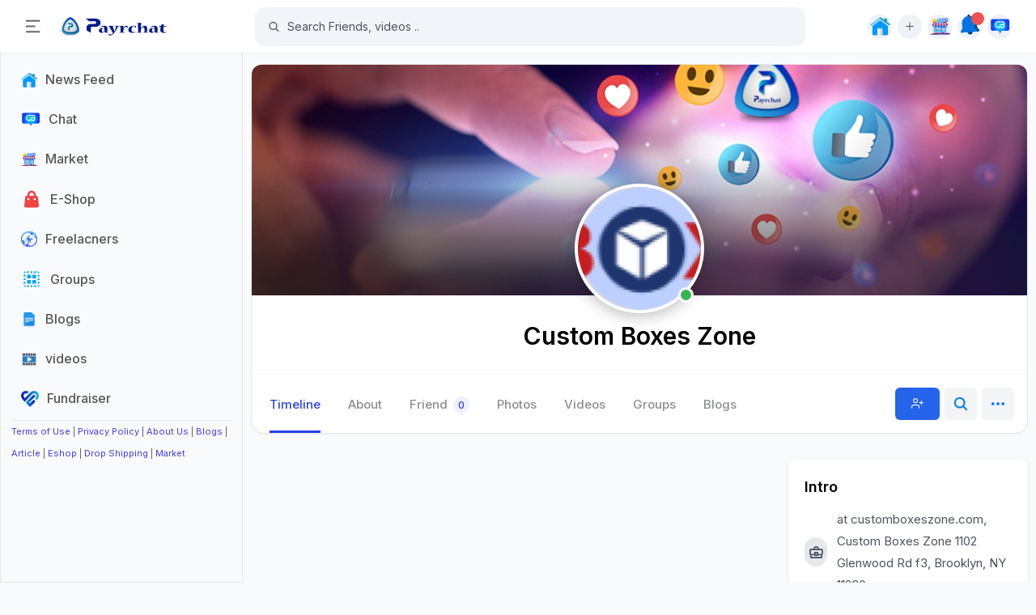

--- FILE ---
content_type: text/html; charset=UTF-8
request_url: https://payrchat.com/Customboxeszone
body_size: 64094
content:
<!DOCTYPE html>
<html lang="en">

<head>
    <!-- Livewire Styles --><style >[wire\:loading][wire\:loading], [wire\:loading\.delay][wire\:loading\.delay], [wire\:loading\.inline-block][wire\:loading\.inline-block], [wire\:loading\.inline][wire\:loading\.inline], [wire\:loading\.block][wire\:loading\.block], [wire\:loading\.flex][wire\:loading\.flex], [wire\:loading\.table][wire\:loading\.table], [wire\:loading\.grid][wire\:loading\.grid], [wire\:loading\.inline-flex][wire\:loading\.inline-flex] {display: none;}[wire\:loading\.delay\.none][wire\:loading\.delay\.none], [wire\:loading\.delay\.shortest][wire\:loading\.delay\.shortest], [wire\:loading\.delay\.shorter][wire\:loading\.delay\.shorter], [wire\:loading\.delay\.short][wire\:loading\.delay\.short], [wire\:loading\.delay\.default][wire\:loading\.delay\.default], [wire\:loading\.delay\.long][wire\:loading\.delay\.long], [wire\:loading\.delay\.longer][wire\:loading\.delay\.longer], [wire\:loading\.delay\.longest][wire\:loading\.delay\.longest] {display: none;}[wire\:offline][wire\:offline] {display: none;}[wire\:dirty]:not(textarea):not(input):not(select) {display: none;}:root {--livewire-progress-bar-color: #2299dd;}[x-cloak] {display: none !important;}</style>
    



    <!-- Basic Page Needs================================================== -->
    <meta charset="utf-8">
<meta name="viewport" content="width=device-width, initial-scale=1">
<!-- Google Tag Manager -->
<script>(function(w,d,s,l,i){w[l]=w[l]||[];w[l].push({'gtm.start':
    new Date().getTime(),event:'gtm.js'});var f=d.getElementsByTagName(s)[0],
    j=d.createElement(s),dl=l!='dataLayer'?'&l='+l:'';j.async=true;j.src=
    'https://www.googletagmanager.com/gtm.js?id='+i+dl;f.parentNode.insertBefore(j,f);
    })(window,document,'script','dataLayer','GTM-WPT83XQR');</script>
    <!-- End Google Tag Manager -->
<!-- Favicon -->
<link href="https://payrchat.com/public/feed/images/favicon.ico" rel="icon" type="image/x-icon">
<link rel="alternate" href="https://payrchat.com/rss-feeds/content" type="application/rss+xml" title="RSS">
<title>Custom Boxes Zone | Payrchat</title>
<meta name="description" content="Payrchat is a business social network site. Social share, online shopping, online earning, affiliate marketing, and freelancing marketplace all in one platform.">
<meta name="keywords" content="Custom Boxes Zone Customboxeszone">
<meta property="og:title" content="Custom Boxes Zone | Payrchat" >
<meta property="og:type" content="social media" >
<meta property="og:url" content="https://payrchat.com/Customboxeszone" >
    <meta property="og:image" content="https://payrchat.com/public/upload/photos/2024/01/31f8ef55ea2c55335143bf7c59779a9c.png" >
<meta name="google-site-verification" content="gpR7usA-i-mbjATmnKh3mWNk0gdATcplOnJL0ZILspQ" >
<meta name="facebook-domain-verification" content="yne7lj9s0t5sz34eidphk5p5ix2o2f" >
<!-- Google tag (gtag.js) -->
<script async src="https://www.googletagmanager.com/gtag/js?id=G-WVJCW3RERX"></script>
<script>
  window.dataLayer = window.dataLayer || [];
  function gtag(){dataLayer.push(arguments);}
  gtag('js', new Date());
  gtag('config', 'G-WVJCW3RERX');
</script>



    <!-- icons
 ================================================== -->
    <link rel="stylesheet" href="https://payrchat.com/public/feed/css/icons.css?v=1768769087">

    <!-- CSS

 ================================================== -->
    <script src="https://payrchat.com/public/feed/js/jquery-3.3.1.min.js"></script>
    <script>
        function timeformat(s) {
            var days = Math.floor(s / 60 / 60 / 24);
            var hours = Math.floor(s / 60 / 60) % 24;
            var minutes = Math.floor(s / 60) % 60;
            var seconds = Math.floor(s % 60);
            var output_duration = '';
            if (days > 0) {
                if (days < 10) {
                    output_duration = "0";
                }
                output_duration = output_duration + days + ":";
            }
            if (hours > 0) {
                if (hours < 10) {
                    output_duration = output_duration + "0";
                }
                output_duration = output_duration + hours + ":";
            }
            if (minutes < 10) {
                output_duration = output_duration + "0" + minutes + ":";
            } else {
                output_duration = output_duration + minutes + ":";
            }
            if (seconds < 10) {
                output_duration = output_duration + "0" + seconds;
            } else {
                output_duration = output_duration + seconds;
            }
            return output_duration;
        }
    </script>



<link rel="stylesheet" href="https://payrchat.com/public/feed/css/tailwind1.css?v=1768769087">
<link rel="stylesheet" href="https://payrchat.com/public/feed/css/tailwind.css?v=1768769087">
<link rel="stylesheet" href="https://payrchat.com/public/feed/css/uikit.css?v=1768769087">
    <link rel="stylesheet" href="https://payrchat.com/public/feed/css/style.css?v=?17687690871768769087">
    <link rel="stylesheet" href="https://payrchat.com/public/fontawesome/css/all.css?v=1768769087">
    <link rel="stylesheet" href="https://payrchat.com/public/fontawesome/js/all.js">
    <link rel="stylesheet" href="https://payrchat.com/public/customfolder/customstyle.css?v=1768769087">

    <link rel="stylesheet" href="https://payrchat.com/public/assets/dashboard/css/vendor/select2.min.css?1768769087">
    <script src="https://payrchat.com/public/assets/dashboard/js/vendor/select2.min.js"></script>

    <style>
        .is_icon img {
            width: 25px !important;
        }

        .box1 {
            box-shadow: 0 0 4px silver;
            padding: 2px;
            border-radius: 12px;
            margin-bottom: 10px;
        }

        #logo img {
            height: 25px !important;
        }

        #head-search-hide {
            display: none;
        }

        .mobile-show {
            display: none !important;
        }

        .mobile-hide {
            display: block;
        }

        input .select2-search__field {
            width: unset !important;
        }

        .msg-span {
            position: absolute;
            display: -webkit-box;
            display: -ms-flexbox;
            display: flex;
            -webkit-box-pack: center;
            -ms-flex-pack: center;
            justify-content: center;
            -webkit-box-align: center;
            -ms-flex-align: center;
            align-items: center;
            font-weight: 700;
            height: 16px;
            width: 16px;
            color: #fff;
            font-size: 11px;
            background-color: #ec5252;
            border-radius: 50%;
            right: 0px;
            top: -9px;
        }
    </style>
        <style>
        /* Add here your custom css styles Example: p { text-align: center; color: red; }  */
        a:hover {
            text-decoration: none;
        }

        .product-container a,
        .product-cat {
            text-decoration: none;
            font-weight: 700;
            color: purple;
        }

        .product-container a:hover,
        .product-cat:hover {
            text-decoration: none;
            font-weight: 700;
            color: rgb(163, 84, 31);
        }
    </style>

    <style>
        input .form-control .r_search_box {
            font-size: 1rem !important;
            border-top-left-radius: 25px !important;
            border-bottom-left-radius: 25px !important;
            background-color: white;
        }

        .r_search_btn {
            font-size: 1rem;
            border-top-right-radius: 25px;
            border-bottom-right-radius: 25px;
            min-width: 55px;
            background-color: white;

        }

        .r_search_cat {
            font-size: 1rem;
            background-color: white;
        }

        .slick-slide {
            height: fit-content !important;
        }

        .cat-slide-img {
            width: 50px;
            height: 50px;
            display: flex;
            text-align: center;
        }

        .product-cat {
            display: flex !important;
            flex-direction: column;
            align-content: center;
            align-items: center;
            justify-content: center;
        }

        .product-cat-menu {
            text-decoration: none;
            font-weight: 700;
            color: purple;
        }

        .product-cat-menu:hover {
            text-decoration: none;
            font-weight: 700;
            color: rgb(163, 84, 31);
        }

        .product-container {
            padding: 5px;
            box-shadow: none;
            transition: 0.3s;
        }

        .product-container:hover {
            padding: 0px;
            box-shadow: 1px 1px 1px 1px rgb(155, 16, 16);
            transition: 0.3s;
        }

        .react-icon-div {
            width: 30px;
            height: 30px;
            display: flex;
            align-items: center;
            justify-content: center;
        }

        /* .row{
   flex-wrap: nowrap;
  } */

    </style>
        <link rel="stylesheet" href="https://payrchat.com/public/customfolder/customstyle.css?1768769087">
    
    <script src="https://cdn.fluidplayer.com/v3/current/fluidplayer.min.js"></script>
    <!-- Google tag (gtag.js) -->
    <script async src="https://www.googletagmanager.com/gtag/js?id=G-WVJCW3RERX"></script>
    <script>
        window.dataLayer = window.dataLayer || [];

        function gtag() {
            dataLayer.push(arguments);
        }
        gtag('js', new Date());

        gtag('config', 'G-WVJCW3RERX');
    </script>

</head>

<body class="">
    <!-- Google Tag Manager (noscript) -->
<noscript><iframe src="https://www.googletagmanager.com/ns.html?id=GTM-WPT83XQR"
    height="0" width="0" style="display:none;visibility:hidden"></iframe></noscript>
    <!-- End Google Tag Manager (noscript) -->
    <div id="wrapper">
        <!-- Header -->
        <header style="z-index: 99;">
    
    <div class="header_wrap">
        <div class="header_inner">
            <div class="left_side">

                <span class="slide_menu" uk-toggle="target: #wrapper ; cls: is-collapse is-active">
                    <svg xmlns="http://www.w3.org/2000/svg" viewBox="0 0 24 24" width="24" height="24">
                        <path d="M3 4h18v2H3V4zm0 7h12v2H3v-2zm0 7h18v2H3v-2z" fill="currentColor"></path>
                    </svg>
                </span>

                <div id="logo">
                    <a href="https://payrchat.com">
                        <img style="float: left;" src="https://payrchat.com/public/feed/images/logo_light.png" alt="">
                        <!--<img src="https://payrchat.com/public/feed/images/logo-mobile.png" class="logo_mobile" alt="">-->
                        
                    </a>
                </div>
            </div>



            <!--search icon for mobile -->
            <!--<div class="header-search-icon" uk-toggle="target: #wrapper ; cls: show-searchbox"> </div>-->
            <!-- search -->
            <!-- search -->
            <div id="search--box" style="z-index: 9999;" class="xl:w-[680px] sm:w-96 sm:relative rounded-xl overflow-hidden z-20 bg-secondery max-md:hidden w-screen left-0 max-sm:fixed max-sm:top-2 dark:!bg-white/5">
                <ion-icon name="search" class="absolute left-4 top-1/2 -translate-y-1/2"></ion-icon>
                <input type="text" placeholder="Search Friends, videos .." class="w-full !pl-10 !font-normal !bg-transparent h-12 !text-sm">
            </div>
            <!-- search dropdown-->
            <div class="hidden uk- open z-10"
                    uk-drop="pos: bottom-left ; animation: uk-animation-slide-bottom-small;mode:click ">

                    <div class="xl:w-[694px] sm:w-96 bg-white dark:bg-dark3 w-screen p-2 rounded-lg shadow-lg -mt-14 pt-14">
                        <div class="flex justify-between px-2 py-2.5 text-sm font-medium">
                            <div class=" text-black dark:text-white">Recent</div>
                            <button type="button" class="text-blue-500">Clear</button>
                        </div>
                        <nav class="text-sm font-medium text-black dark:text-white">
                            
                        </nav>
                        <hr class="-mx-2 mt-2 hidden">
                        <div class="flex justify-end pr-2 text-sm font-medium text-red-500 hidden">
                            <a href="#" class="flex hover:bg-red-50 dark:hover:bg-slate-700 p-1.5 rounded"> <ion-icon name="trash" class="mr-2 text-lg"></ion-icon> Clear your history</a>
                        </div>
                    </div>
            </div>

            <div class="right_side">
                <div class="header_widgets">
                    <a href="https://payrchat.com" class="is_icon hidden" uk-tooltip="title: Home">
                        <img src="https://payrchat.com/public/feed/images/icons/home.png" alt="Home">
                        <!-- <svg fill="currentColor" viewBox="0 0 20 20" xmlns="http://www.w3.org/2000/svg"><path d="M3 1a1 1 0 000 2h1.22l.305 1.222a.997.997 0 00.01.042l1.358 5.43-.893.892C3.74 11.846 4.632 14 6.414 14H15a1 1 0 000-2H6.414l1-1H14a1 1 0 00.894-.553l3-6A1 1 0 0017 3H6.28l-.31-1.243A1 1 0 005 1H3zM16 16.5a1.5 1.5 0 11-3 0 1.5 1.5 0 013 0zM6.5 18a1.5 1.5 0 100-3 1.5 1.5 0 000 3z"></path></svg> -->
                    </a>
                    <button type="button" class="is_icon sm:p-2 p-1 rounded-full relative sm:bg-secondery dark:text-white">
                        <svg xmlns="http://www.w3.org/2000/svg" fill="none" viewBox="0 0 24 24" stroke-width="1.5" stroke="currentColor" class="w-4 h-4 max-sm:hidden">
                            <path stroke-linecap="round" stroke-linejoin="round" d="M12 4.5v15m7.5-7.5h-15"></path>
                          </svg>
                        <ion-icon name="add-circle-outline" class="sm:hidden text-2xl "></ion-icon>
                    </button>
                    <div class="hidden bg-white p-4 rounded-lg overflow-hidden drop-shadow-xl dark:bg-slate-700 md:w-[324px] w-screen border2"
                            uk-drop="offset:6;pos: bottom-right; mode: click; animate-out: true; animation: uk-animation-scale-up uk-transform-origin-top-right ">

                            

                            <!-- slider -->
                            

                            <!-- list -->
                            <ul class="-m-1 mt-4 pb-1 text-xs text-gray-500 dark:text-white" uk-scrollspy="target: > li; cls: uk-animation-scale-up , uk-animation-slide-bottom-small ;repeat: true">
                                <li class="flex items-center gap-4 hover:bg-secondery rounded-md p-1.5 cursor-pointer dark:hover:bg-white/10">
                                    <img src="https://payrchat.com/public/feed/images/icons/movies.png" alt="" class="w-7">
                                    <div class="flex-1">
                                        <a href="https://payrchat.com/videos"><h4 class="font-medium text-sm text-black dark:text-white"> Videos </h4></a>
                                        <div class="mt-1"> Watch Videos</div>
                                </li>
                                <li class="flex items-center gap-4 hover:bg-secondery rounded-md p-1.5 cursor-pointer dark:hover:bg-white/10">
                                    
                                    <svg xmlns="http://www.w3.org/2000/svg" width="24" height="24" viewBox="0 0 24 24">
                                        <path fill="#03A9F4"
                                            d="M5 3A2 2 0 0 0 3 5H5M7 3V5H9V3M11 3V5H13V3M15 3V5H17V3M19 3V5H21A2 2 0 0 0 19 3M3 7V9H5V7M7 7V11H11V7M13 7V11H17V7M19 7V9H21V7M3 11V13H5V11M19 11V13H21V11M7 13V17H11V13M13 13V17H17V13M3 15V17H5V15M19 15V17H21V15M3 19A2 2 0 0 0 5 21V19M7 19V21H9V19M11 19V21H13V19M15 19V21H17V19M19 19V21A2 2 0 0 0 21 19Z">
                                        </path>
                                    </svg>
                                    <div class="flex-1">
                                        <a href="https://payrchat.com/groups"><h4 class="font-medium text-sm text-black dark:text-white"> Groups </h4></a>
                                        <div class="mt-1">Connect with groups</div>
                                    </div>
                                </li>
                                <li class="flex items-center gap-4 hover:bg-secondery rounded-md p-1.5 cursor-pointer dark:hover:bg-white/10">
                                    <img src="https://payrchat.com/public/feed/images/icons/blog.png" class="w-8 -ml-1">
                                    <div class="flex-1">
                                        <a href="https://payrchat.com/blogs"><h4 class="font-medium text-sm text-black dark:text-white"> Blogs </h4></a>
                                        <div class="mt-1">Read recent blogs</div>
                                    </div>
                                </li>
                                
                            </ul>

                    </div>
                    <a href="https://payrchat.com/market" class="is_icon" uk-tooltip="title: Market">
                        <img src="https://payrchat.com/public/feed/images/icons/111.png" alt="">
                    </a>

                    




                    


                    

                    

                    <a href="#" id="get_load_notf_view" class="is_icon" uk-tooltip="title: Notifications"
                        data-url="https://payrchat.com/noti-view">
                        <img viewBox="0 0 20 20" src="https://payrchat.com/public/feed/images/icons/notification.png" alt="">
                        <span id="notiCount"></span>
                    </a>
                    <div uk-drop="mode: click" class="header_dropdown">
                        <div class="dropdown_scrollbar" data-simplebar>
                            <div class="drop_headline">
                                <h4>Notifications </h4>
                                <div class="btn_action">
                                    <a href="#" data-tippy-placement="left" title="Notifications">
                                        <ion-icon name="settings-outline"></ion-icon>
                                    </a>
                                    <a href="#" data-tippy-placement="left" title="Mark as read all">
                                        <ion-icon name="checkbox-outline"></ion-icon>
                                    </a>
                                </div>
                            </div>
                            <ul id="load_notf_view"></ul>
                                                    </div>


                    </div>

                    <!-- Message -->
                                            <a href="#" class="is_icon" uk-tooltip="title: Message">
                            <img src="https://payrchat.com/public/feed/images/icons/messenger.png" alt="Messages"
                                style="width: 50px; object-fit: contain;">
                            
                            
                        </a>


                        <div uk-drop="mode: click" class="header_dropdown is_message">
                            <div class="dropdown_scrollbar" data-simplebar>
                                <div class="drop_headline">
                                    <h4>Messages </h4>
                                    <div class="btn_action">
                                        <a href="#" data-tippy-placement="left" title="Message">
                                            <ion-icon name="settings-outline"
                                                uk-tooltip="title: Message settings ; pos: left"></ion-icon>
                                        </a>
                                        <a href="#" data-tippy-placement="left" title="Mark as read all">
                                            <ion-icon name="checkbox-outline"></ion-icon>
                                        </a>
                                    </div>
                                </div>
                                <input type="text" class="uk-input" placeholder="Search in Messages">
                                <ul id="web_noti_mess">

                                    
                                    

                                </ul>
                            </div>
                            <a href="https://payrchat.com/jogajog" class="see-all"> See all in Messages</a>
                        </div>
                    
                    
                </div>

            </div>
        </div>
    </div>
</header>

<script>

</script>

        <!-- Sidebar -->
        <div class="sidebar" id="sidebar" style="position:fixed; z-index: 12;">
            <div class="sidebar_header">
            
            

            <span class="btn-mobile" uk-toggle="target: #wrapper ; cls: is-collapse is-active"></span>

        </div>
    
    <div class="sidebar_inner" style="height: 90vh;" data-simplebar>
        <ul>
    <li class=""><a href="https://payrchat.com">
            
            <img style="float: left; margin-right:10px; height:20px; object-fit:contain;"
                src="https://payrchat.com/public/feed/images/icons/home.png" alt="Home">
            <span> News Feed </span> </a>
    </li>
        <li class="">
        <a href="https://payrchat.com/jogajog">

            <img style="float: left; margin-right:10px; height:20px; object-fit:contain;"
                src="https://payrchat.com/public/feed/images/icons/messenger.png" alt="Chat">
            <span> Chat </span> </a>
    </li>
    <li class=""><a href="https://payrchat.com/market">

            <img style="float: left; margin-right:10px; height:20px; object-fit:contain;"
                src="https://payrchat.com/public/feed/images/icons/111.png" alt="Chat">
            <span> Market </span> </a>
    </li>
    <li>
        <a href="https://payrchat.com/eshop">
            <svg xmlns="http://www.w3.org/2000/svg" viewBox="0 0 20 20" fill="currentColor"
                class="text-red-500">
                <path fill-rule="evenodd"
                    d="M10 2a4 4 0 00-4 4v1H5a1 1 0 00-.994.89l-1 9A1 1 0 004 18h12a1 1 0 00.994-1.11l-1-9A1 1 0 0015 7h-1V6a4 4 0 00-4-4zm2 5V6a2 2 0 10-4 0v1h4zm-6 3a1 1 0 112 0 1 1 0 01-2 0zm7-1a1 1 0 100 2 1 1 0 000-2z"
                    clip-rule="evenodd"></path>
            </svg>
            <span> E-Shop</span></a>
    </li>
    
    <li>
        <a href="https://payrchat.com/freelancers-marketplace">
            <img style="float: left; margin-right:10px; height:20px; object-fit:contain;"
                src="https://payrchat.com/public/icons/frempc.png" alt="Freelacners Marketplace">
            <span> Freelacners</span></a>
    </li>

    

    

    
    <li>
        <a href="https://payrchat.com/groups">
            <svg xmlns="http://www.w3.org/2000/svg" width="24" height="24" viewBox="0 0 24 24">
                <path fill="#03A9F4"
                    d="M5 3A2 2 0 0 0 3 5H5M7 3V5H9V3M11 3V5H13V3M15 3V5H17V3M19 3V5H21A2 2 0 0 0 19 3M3 7V9H5V7M7 7V11H11V7M13 7V11H17V7M19 7V9H21V7M3 11V13H5V11M19 11V13H21V11M7 13V17H11V13M13 13V17H17V13M3 15V17H5V15M19 15V17H21V15M3 19A2 2 0 0 0 5 21V19M7 19V21H9V19M11 19V21H13V19M15 19V21H17V19M19 19V21A2 2 0 0 0 21 19Z">
                </path>
            </svg>
            <span> Groups </span> </a>
    </li>
    
    <li class=""><a href="https://payrchat.com/blogs">
            <img style="float: left; margin-right:10px; height:20px; object-fit:contain;"
                src="https://payrchat.com/public/feed/images/icons/blog.png" alt="Blogs">
            <span> Blogs </span> </a>
    </li>
    

    <li class=""><a href="https://payrchat.com/videos">

            <img style="float: left; margin-right:10px; height:20px; object-fit:contain;"
                src="https://payrchat.com/public/feed/images/icons/movies.png" alt="videos">
            <span> videos </span> </a>
    </li>

    
    
    <li id="more-veiw" hidden><a href="https://www.payrchat.com/demo/products.html">
            <svg xmlns="http://www.w3.org/2000/svg" viewBox="0 0 20 20" fill="currentColor"
                class="text-green-500">
                <path fill-rule="evenodd"
                    d="M10 2a4 4 0 00-4 4v1H5a1 1 0 00-.994.89l-1 9A1 1 0 004 18h12a1 1 0 00.994-1.11l-1-9A1 1 0 0015 7h-1V6a4 4 0 00-4-4zm2 5V6a2 2 0 10-4 0v1h4zm-6 3a1 1 0 112 0 1 1 0 01-2 0zm7-1a1 1 0 100 2 1 1 0 000-2z"
                    clip-rule="evenodd" />
            </svg>
            <span> Products</span></a>
    </li>
    <li id="more-veiw"><a href="https://payrchat.com/fundings">
            <img src="https://payrchat.com/public/icons/fundraiser.png"
                style="float: left; margin-right:10px; height:20px; object-fit:contain;" alt="Fundraiser">
            
            <span> Fundraiser </span>
            
    </li>
    
</ul>





<hr>
<div style="font-size:11px;">
    <a style="color:rgb(63, 63, 241);" data-ajax="?link1=terms&amp;type=terms" href="https://payrchat.com/terms-of-service">Terms of Use</a> |
                            <a style="color:rgb(63, 63, 241);" data-ajax="?link1=terms&amp;type=privacy-policy" href="https://payrchat.com/privacy-policy">Privacy Policy</a> |
                            
                            <a style="color:rgb(63, 63, 241);" data-ajax="?link1=terms&amp;type=about-us" href="https://payrchat.com/about">About Us</a> |
                            
                            <a style="color:rgb(63, 63, 241);" data-ajax="?link1=blogs" href="https://payrchat.com/blogs">Blogs</a> |
                            <a style="color:rgb(63, 63, 241);" data-ajax="?link1=article" href="https://payrchat.com/article">Article</a> |
                            <a style="color:rgb(63, 63, 241);" data-ajax="?link1=market" href="https://payrchat.com/article/e-shop">Eshop</a> |
                            
                            <a style="color:rgb(63, 63, 241);" data-ajax="?link1=market" href="https://dropupseller.com">Drop Shipping</a> |
                            <a style="color:rgb(63, 63, 241);" data-ajax="?link1=market" href="https://payrchat.com/market">Market</a>
</div>
    </div>

</div>


        <!-- Main Contents -->
        <div class="main_content">

                <div class="mcontainer">
        <!-- Profile cover -->
        <div class="profile user-profile">
            <div class="profiles_banner">
                <img src="https://payrchat.com/public/upload/photos/d-cover.jpg" alt="">
                            </div>

            <div class="profiles_content">

                <div class="profile_avatar">
                    <div class="profile_avatar_holder">
                        <img src="https://payrchat.com/public/upload/photos/2024/01/31f8ef55ea2c55335143bf7c59779a9c.png" onerror="this.src='https://payrchat.com/public/upload/photos/d-avatar.jpg'"
                            alt="">
                    </div>
                    <div class="user_status status_online"></div>
                    <div id="upload_avatar" class="icon_change_photo" hidden>
                        <ion-icon name="camera" class="text-xl"></ion-icon>
                    </div>
                    <form action="https://payrchat.com/user/update_avatar" id="avatarForm" enctype="multipart/form-data"
                        method="post" hidden>
                        <input type="hidden" name="_token" value="InoI0waj1sUST0CnDfTCrHhJzZPWXSIaAaPK0Il9" autocomplete="off">                        <input type="file" id="avatar" name="avatar" accept=".png, .jpg">
                        <input type="submit">
                    </form>
                </div>

                <div class="profile_info">
                    <h1> Custom Boxes Zone </h1>
                    
                    
                </div>
                <div class="w-full flex justify-end">
                    
                </div>

            </div>

            <div class="flex justify-between lg:border-t border-gray-100 flex-row pt-2">
                <nav class="responsive-nav pl-3">
                    <ul uk-switcher="connect: #timeline-tab; animation: uk-animation-fade">
                        <li><a href="#">Timeline</a></li>
                        <li><a href="#" id="about-btn">About</a></li>
                        <li><a href="#">Friend <span>0</span> </a></li>
                        <li><a href="#">Photos </a></li>
                        
                        <li><a href="#">Videos</a></li>
                        <li><a href="#">Groups</a></li>
                        <li><a href="#">Blogs</a></li>
                    </ul>
                </nav>

                <!-- button actions -->
                <div class="flex items-center space-x-1.5 flex-shrink-0 pr-4 mb-2 justify-center order-1 relative">
                                                                <a href="#" id="add_1565" onclick="addRequest('1565')"
                            class="flex items-center justify-center h-10 px-5 rounded-md bg-blue-600 text-white space-x-1.5 hover:text-white">
                            <span class="icon-feather-user-plus"></span>
                        </a>

                        <a href="#" id="unfriend_1565" onclick="unfriend('1565')"
                            class="flex hidden items-center justify-center h-10 px-5 rounded-md bg-red-600 text-white space-x-1.5 hover:text-white">
                            <span class="icon-feather-user-x"></span>
                        </a>
                    

                    <!-- search icon -->
                    <a href="#" class="flex items-center justify-center h-10 w-10 rounded-md bg-gray-100"
                        uk-toggle="target: #profile-search;animation: uk-animation-slide-top-small">
                        <ion-icon name="search" class="text-xl"></ion-icon>
                    </a>
                    <!-- search dropdown -->
                    <div class="absolute right-3 bg-white z-10 w-full flex items-center border rounded-md"
                        id="profile-search" hidden>
                        <input type="text" placeholder="Search.." class="flex-1">
                        <ion-icon name="close-outline"
                            class="text-2xl hover:bg-gray-100 p-1 rounded-full mr-2 cursor-pointer"
                            uk-toggle="target: #profile-search;animation: uk-animation-slide-top-small"></ion-icon>
                    </div>

                    <!-- more icon -->
                    <a href="#" class="flex items-center justify-center h-10 w-10 rounded-md bg-gray-100">
                        <ion-icon name="ellipsis-horizontal" class="text-xl"></ion-icon>
                    </a>
                    <!-- more drowpdown -->
                    <div class="bg-white w-56 shadow-md mx-auto p-2 mt-12 rounded-md text-gray-500 hidden border border-gray-100 dark:bg-gray-900 dark:text-gray-100 dark:border-gray-700"
                        uk-drop="mode: click;pos: bottom-right;animation: uk-animation-slide-bottom-small; offset:5">
                        <ul class="space-y-1">
                            

                            <li>
                                <a href="javascript:copyLink('Customboxeszone')"
                                    class="flex items-center px-3 py-2 hover:bg-gray-100 hover:text-gray-800 rounded-md dark:hover:bg-gray-800">
                                    <ion-icon name="arrow-redo-outline" class="pr-2 text-xl"></ion-icon> <span
                                        id="user-Customboxeszone">Share Profile</span>
                                </a>
                            </li>
                            
                            
                        </ul>
                    </div>
                </div>

            </div>

        </div>

        <div class="uk-switcher lg:mt-8 mt-4" id="timeline-tab">

            <div class="md:flex space-x-6 lg:mx-16" style="margin-left: 0px!important; margin-right:0px!important;">
    <div class="space-y-5 flex-shrink-0 w-2/3" id="postDiv">

        <!-- create post  -->
        
        

        <div class="flex justify-center mt-6">
            <a href="#" hidden id="loadMorePost"
                data-url="https://payrchat.com/load_timeline_posts/1565/offset/10" data-start="10"
                class="bg-white dark:bg-gray-900 font-semibold my-3 px-6 py-2 rounded-full shadow-md dark:bg-gray-800 dark:text-white">
                Load more ..</a>
        </div>


    </div>

    <!-- Sidebar -->
            <div class="w-full space-y-6">
            <div class="widget card p-5">
                <h4 class="text-lg font-semibold"> Intro </h4>
                <ul class="text-gray-600 space-y-3 mt-3">
                                        <li class="flex items-center space-x-2">
                        <span class="icon-material-outline-business-center rounded-full bg-gray-200 text-xl p-1 mr-3"></span>
                         at customboxeszone.com, Custom Boxes Zone 1102 Glenwood Rd f3, Brooklyn, NY 11230
                    </li>
                                                            <li class="flex items-center space-x-2">
                        <span class="icon-material-outline-school rounded-full bg-gray-200 text-xl p-1 mr-3"></span> Nothing to Show
                    </li>
                                        <li class="flex items-center space-x-2">
                        <span class="icon-material-outline-location-on rounded-full bg-gray-200 text-xl p-1 mr-3">
                        </span>
                        Lives in 543 Newbridge Road, East Meadow, Ny, 11554, USA
                    </li>
                    <li class="flex items-center space-x-2">
                        <ion-icon name="home-sharp" class="rounded-full bg-gray-200 text-xl p-1 mr-3">
                        </ion-icon>
                        From 1102 Glenwood Road Brooklyn,NY 11230,USA
                    </li>
                    
                    <li class="flex items-center space-x-2">
                        <ion-icon name="logo-rss" class="rounded-full bg-gray-200 text-xl p-1 mr-3">
                        </ion-icon>
                        <strong> 0 Followers </strong>
                    </li>
                </ul>
                <div class="gap-3 grid grid-cols-3 mt-4">
                                        
                </div>
                                    
                            </div>


            

            

        </div>
    </div>
            <!-- Edit About -->
            <div wire:snapshot="{&quot;data&quot;:{&quot;user&quot;:[null,{&quot;class&quot;:&quot;App\\Models\\User&quot;,&quot;key&quot;:1565,&quot;s&quot;:&quot;mdl&quot;}]},&quot;memo&quot;:{&quot;id&quot;:&quot;5rzpELJ58IE6rCI60C0Z&quot;,&quot;name&quot;:&quot;social.profile.about-tab&quot;,&quot;path&quot;:&quot;Customboxeszone&quot;,&quot;method&quot;:&quot;GET&quot;,&quot;children&quot;:[],&quot;scripts&quot;:[],&quot;assets&quot;:[],&quot;lazyLoaded&quot;:false,&quot;lazyIsolated&quot;:true,&quot;errors&quot;:[],&quot;locale&quot;:&quot;en&quot;},&quot;checksum&quot;:&quot;51e0f2aa9b274926bd8698c7a307e6fa290e05aeb40467952bb615e04cbf9cfd&quot;}" wire:effects="[]" wire:id="5rzpELJ58IE6rCI60C0Z" x-intersect="$wire.__lazyLoad(&#039;[base64]&#039;)"></div>                <!-- Friends  -->
                <div wire:snapshot="{&quot;data&quot;:{&quot;user&quot;:[null,{&quot;class&quot;:&quot;App\\Models\\User&quot;,&quot;key&quot;:1565,&quot;s&quot;:&quot;mdl&quot;}],&quot;friendsList&quot;:null,&quot;friendsReqList&quot;:null},&quot;memo&quot;:{&quot;id&quot;:&quot;Nx0zlx4shF23OFB4UUgU&quot;,&quot;name&quot;:&quot;social.profile.friends-tab&quot;,&quot;path&quot;:&quot;Customboxeszone&quot;,&quot;method&quot;:&quot;GET&quot;,&quot;children&quot;:[],&quot;scripts&quot;:[],&quot;assets&quot;:[],&quot;lazyLoaded&quot;:false,&quot;lazyIsolated&quot;:true,&quot;errors&quot;:[],&quot;locale&quot;:&quot;en&quot;},&quot;checksum&quot;:&quot;b12dd6c8ad52923cec72ef7094d4fe19b12a0ce355cb8788bcd369edfc428ffd&quot;}" wire:effects="[]" wire:id="Nx0zlx4shF23OFB4UUgU" x-intersect="$wire.__lazyLoad(&#039;[base64]&#039;)"></div>                <!-- Groups  -->
                <div wire:snapshot="{&quot;data&quot;:{&quot;photos&quot;:null},&quot;memo&quot;:{&quot;id&quot;:&quot;OkeeMek67B94Y55h1giu&quot;,&quot;name&quot;:&quot;social.profile.photos-tab&quot;,&quot;path&quot;:&quot;Customboxeszone&quot;,&quot;method&quot;:&quot;GET&quot;,&quot;children&quot;:[],&quot;scripts&quot;:[],&quot;assets&quot;:[],&quot;lazyLoaded&quot;:false,&quot;lazyIsolated&quot;:true,&quot;errors&quot;:[],&quot;locale&quot;:&quot;en&quot;},&quot;checksum&quot;:&quot;eef5f10e1f399dff11cf50148c633a37a68e3e0240c83a075199ab6d6791d61f&quot;}" wire:effects="[]" wire:id="OkeeMek67B94Y55h1giu" x-intersect="$wire.__lazyLoad(&#039;[base64]&#039;)"></div>                <div wire:snapshot="{&quot;data&quot;:{&quot;videos&quot;:null},&quot;memo&quot;:{&quot;id&quot;:&quot;sZXoiiN1IslwfVceHZHC&quot;,&quot;name&quot;:&quot;social.profile.videos-tab&quot;,&quot;path&quot;:&quot;Customboxeszone&quot;,&quot;method&quot;:&quot;GET&quot;,&quot;children&quot;:[],&quot;scripts&quot;:[],&quot;assets&quot;:[],&quot;lazyLoaded&quot;:false,&quot;lazyIsolated&quot;:true,&quot;errors&quot;:[],&quot;locale&quot;:&quot;en&quot;},&quot;checksum&quot;:&quot;821d37b59a2978b77ad91bd3e93b110bcfc2bb87acde6f57830ae02f7a07a2c6&quot;}" wire:effects="[]" wire:id="sZXoiiN1IslwfVceHZHC" x-intersect="$wire.__lazyLoad(&#039;[base64]&#039;)"></div>                <div wire:snapshot="{&quot;data&quot;:{&quot;user&quot;:[null,{&quot;class&quot;:&quot;App\\Models\\User&quot;,&quot;key&quot;:1565,&quot;s&quot;:&quot;mdl&quot;}],&quot;groups&quot;:null},&quot;memo&quot;:{&quot;id&quot;:&quot;QO64HmSTMnCz1YHRE8u3&quot;,&quot;name&quot;:&quot;social.profile.groups-tab&quot;,&quot;path&quot;:&quot;Customboxeszone&quot;,&quot;method&quot;:&quot;GET&quot;,&quot;children&quot;:[],&quot;scripts&quot;:[],&quot;assets&quot;:[],&quot;lazyLoaded&quot;:false,&quot;lazyIsolated&quot;:true,&quot;errors&quot;:[],&quot;locale&quot;:&quot;en&quot;},&quot;checksum&quot;:&quot;a61c854e1098b677a93c31de0bc73f72c86bdd59019474ecfd70489983cb61fe&quot;}" wire:effects="[]" wire:id="QO64HmSTMnCz1YHRE8u3" x-intersect="$wire.__lazyLoad(&#039;[base64]&#039;)"></div>                <div wire:snapshot="{&quot;data&quot;:{&quot;blogs&quot;:null},&quot;memo&quot;:{&quot;id&quot;:&quot;upjO7K8eBAKIbOteEDeE&quot;,&quot;name&quot;:&quot;social.profile.blogs-tab&quot;,&quot;path&quot;:&quot;Customboxeszone&quot;,&quot;method&quot;:&quot;GET&quot;,&quot;children&quot;:[],&quot;scripts&quot;:[],&quot;assets&quot;:[],&quot;lazyLoaded&quot;:false,&quot;lazyIsolated&quot;:true,&quot;errors&quot;:[],&quot;locale&quot;:&quot;en&quot;},&quot;checksum&quot;:&quot;cf567e9866df70f4e7554b30b46995a5144c653d025d29add13ae61b1e041543&quot;}" wire:effects="[]" wire:id="upjO7K8eBAKIbOteEDeE" x-intersect="$wire.__lazyLoad(&#039;[base64]&#039;)"></div>            <!-- Timeline -->


            <!-- Edit About -->
            

            <!-- Friends  -->
            <div id="friendsTab">
                
            </div>

            <!-- Photos  -->
            

            <!-- Pages  -->
            

            <!-- Groups  -->
            

            <!-- Videos -->
            

        </div>
    </div>

        </div>

        
    </div>

    


    <!-- story-preview -->
        

    

    <!-- Livewire Scripts -->
<script src="https://payrchat.com/public/vendor/livewire/livewire.js?id=696d463ee8fc4?id=cc800bf4"   data-csrf="InoI0waj1sUST0CnDfTCrHhJzZPWXSIaAaPK0Il9" data-update-uri="/" data-navigate-once="true"></script>
    <!-- For Night mode -->
    <script>
        (function(window, document, undefined) {
            'use strict';
            if (!('localStorage' in window)) return;
            var nightMode = localStorage.getItem('gmtNightMode');
            if (nightMode) {
                document.documentElement.className += ' night-mode';
            }
        })(window, document);

        (function(window, document, undefined) {

            'use strict';

            // Feature test
            if (!('localStorage' in window)) return;

            // Get our newly insert toggle
            var nightMode = document.querySelector('#night-mode');
            if (!nightMode) return;

            // When clicked, toggle night mode on or off
            nightMode.addEventListener('click', function(event) {
                event.preventDefault();
                document.documentElement.classList.toggle('dark');
                if (document.documentElement.classList.contains('dark')) {
                    localStorage.setItem('gmtNightMode', true);
                    return;
                }
                localStorage.removeItem('gmtNightMode');
            }, false);

        })(window, document);
    </script>

    <!-- Javascript================================================== -->
    
    <script src="https://payrchat.com/public/feed/js/tippy.all.min.js"></script>
    <script src="https://payrchat.com/public/feed/js/uikit.min.js"></script>
    <script src="https://payrchat.com/public/feed/js/simplebar.js"></script>
    <script src="https://payrchat.com/public/feed/js/script.js"></script>
    <script src="https://payrchat.com/public/feed/js/custom.js"></script>
    <script src="https://payrchat.com/public/feed/js/bootstrap-select.min.js"></script>
    <script type="module" src="https://unpkg.com/ionicons@5.2.3/dist/ionicons/ionicons.esm.js"></script>
<script nomodule="" src="https://unpkg.com/ionicons@5.2.3/dist/ionicons/ionicons.js"></script>

    <script>
        notification();

        function notification() {
            $.ajax({
                url: "https://payrchat.com/noti-alert",
                type: "GET",
                success: function(data) {
                    if (data == 0) {
                        $('#notiCount').css("display", "none");
                    } else {
                        $('#notiCount').empty();
                        $('#notiCount').append(data['noti']);
                        $('#notiCount').css("display", "flex");
                    }

                },
                error: function() {

                }
            });
        }
        setInterval(notification, 4000);
    </script>
<script>
    const uploadField = document.getElementById("videos");

uploadField.onchange = function() {
    if(this.files[0].size > 2097152) {
       alert("File is too big!");
       this.value = "";
    }
};
</script>
    <script>
        $("#get_load_notf_view").click(function(e) {
            e.preventDefault();
            let url = $(this).attr("data-url");
            $.get(url, function(data) {
                $("#load_notf_view").empty();
                $("#load_notf_view").append(data);
            });

        })
    </script>

        <script src="https://cdnjs.cloudflare.com/ajax/libs/jquery-visible/1.2.0/jquery.visible.min.js"
        integrity="sha512-771ZvVCYr4EfUGXr63AcX7thw7EKa6QE1fhxi8JG7mPacB/arC0cyvYPXKUkCrX2sYKnnFCZby3ZZik42jOuSQ=="
        crossorigin="anonymous" referrerpolicy="no-referrer"></script>
        <script>
            $('.replyBtn').click(function() {
                $('#replyArea').css('display', 'flex');
            });
            $(document.body).on('click', '.prevent-default', function(e) {
                e.preventDefault();
            });
        </script>
    <script>
        $("#upload_cover").click(function() {
            $("#cover").click();
        });
        $("#cover").change(function() {
            $("#coverForm").submit();
        });
    </script>

    <script>
        $("#upload_avatar").click(function() {
            $("#avatar").click();
        });
        $("#avatar").change(function() {
            $("#avatarForm").submit();
        });
    </script>
    <script>
        $("#submitPost").click(function(e) {
            e.preventDefault();
            $("#postForm").submit();
        })
    </script>
    <script>
        $("#submitStory").click(function(e) {
            e.preventDefault();
            $("#storyForm").submit();
        })
    </script>
    <script>
        // $(".imageUpload").dropify();
    </script>
    <script id="documentReady">
        $(document).ready(function() {
            loadVideoPlayer();
        })
    </script>
    <script>
        $(window).on("scroll", function() {
            var scrollHeight = $(document).height();
            var scrollPosition = $(window).height() + $(window).scrollTop();
            if ((scrollHeight - scrollPosition) / scrollHeight === 0) {

                let url = $("#loadMorePost").attr("data-url");
                let offset = $("#loadMorePost").attr("data-start");
                url = url.replace('offset', offset);
                $.get(url, function(data) {
                    $("#postDiv").append(data);
                });
                $("#loadMorePost").attr("data-start", parseInt($("#loadMorePost").attr("data-start")) + 10);
                loadVideoPlayer();
            }
        });
    </script>
    
    <script id="postReact">
        function openReactBox(postId) {
            $("#post-emojis-" + postId).addClass("Emojis-show");
        }

        function closeReactBox(postId) {
            $("#post-emojis-" + postId).removeClass("Emojis-show");
        }

        function openCommentReactBox(postId) {
            $("#comment-emojis-" + postId).addClass("Emojis-show");
        }

        function closeCommentReactBox(postId) {
            $("#comment-emojis-" + postId).removeClass("Emojis-show");
        }

        function registerPostReact(postId, react, text, color) {
            $('#likeDisplay' + postId).text(text);
            $('#likeDisplay' + postId).css('color', color);
            $('#likeIcon' + postId).hide();
            $('.post' + postId).hide();
            $("#post-emojis-" + postId).removeClass("Emojis-show");
            if (react == 'dislike') {
                $('#like-' + postId).show();
                $('#likeFill-' + postId).attr('fill', '#000000');
                $('#dislike-' + postId).css('color', 'red');
            } else {
                $('#dislike-' + postId).css('color', 'black');
                $('#' + react + '-' + postId).show();
                if (react == 'like') {
                    $('#likeFill-' + postId).attr('fill', '#3498db');
                }
            }

            $.ajax({
                url: "https://payrchat.com/like" + '/' + postId + '/' + react,
                type: "GET",
                success: function(data) {
                    $("#post_status-" + postId).html(data);
                },
            });
        }

        function registerCommentReact(postId, react, text, color) {
            $('#likeDisplay' + postId).text(text);
            $('#likeDisplay' + postId).css('color', color);
            $('#commentlikeIcon' + postId).hide();
            $('.post' + postId).hide();
            $("#comment-emojis-" + postId).removeClass("Emojis-show");
            if (react == 'dislike') {
                $('#commentlike-' + postId).show();
                $('#commentlikeFill-' + postId).attr('fill', '#000000');
                $('#commentdislike-' + postId).css('color', 'red');
            } else {
                $('#commentdislike-' + postId).css('color', 'black');
                $('#comment' + react + '-' + postId).show();
                if (react == 'like') {
                    $('#commentlikeFill-' + postId).attr('fill', '#3498db');
                }
            }

            $.ajax({
                url: "https://payrchat.com/like" + '/' + postId + '/' + react,
                type: "GET",
                success: function(data) {
                    $("#comment_status-" + postId).html(data);
                },
            });
        }
    </script>
    <script>
        $('.replyBtn').click(function() {
            $('#replyArea').css('display', 'flex');
        });
        $('.prevent-default').click(function(e) {
            e.preventDefault();
        });
    </script>

    <script>
        $("#postPhoto").click(function(e) {
        e.preventDefault();
        $("#imageUpload").click();
    })
    $("#postVideo").click(function(e) {
        e.preventDefault();
        $("#videoUpload").click();
    })
    $("#postTag").click(function(e) {
        e.preventDefault();
        $("#imageUpload").click();
    })
    </script>

    <script>
        $("#storyPhoto").click(function(e) {
            e.preventDefault();
            $(".storyImageUpload").click();
        })
        // $("#storytVideo").click(function(e){
        //     e.preventDefault();
        //     $(".storyImageUpload").click();
        // })
    </script>

    <script>
        function comment(postId) {
            var comment = $('#getComment' + postId).val();
            if (comment != '') {
                // Get form
                var form = $('#getFormComment' + postId)[0];
                // FormData object
                var data = new FormData(form);
                $('#getComment' + postId).val('');
                $.ajax({
                    url: "https://payrchat.com/comment-submit",
                    type: "POST",
                    data: data,
                    dataType: 'json',
                    contentType: false,
                    cache: false,
                    processData: false,
                    success: function(data) {
                        var url = 'https://payrchat.com/public/comment/now/load' + '/' + postId;
                        $.get(url, function(data) {
                            $("#nowCommentDiv" + postId).append(data);
                        });
                    },
                    error: function() {}
                });
            }
        }
    </script>

    <script>
        $(function() {
            // Multiple images preview with JavaScript

            var previewImages = function(input, imgPreviewPlaceholder) {
                if (input.files) {
                    var filesAmount = input.files.length;
                    for (i = 0; i < filesAmount; i++) {
                        var reader = new FileReader();
                        reader.onload = function(event) {

                            if (event.target.result.indexOf('video') > 0) {
                                console.log(event.target);
                                $($.parseHTML('<video>')).attr('src', event.target.result).appendTo(
                                    imgPreviewPlaceholder);
                            } else if (event.target.result.indexOf('image') > 0) {
                                $($.parseHTML('<img>')).attr('src', event.target.result).appendTo(
                                    imgPreviewPlaceholder);
                            }

                        }
                        reader.readAsDataURL(input.files[i]);
                    }
                }
            };
            $('#imageUpload').on('change', function() {
                previewImages(this, 'div.images-preview-div');
            });
            $('#videoUpload').on('change', function() {
            previewImages(this, 'div.images-preview-div');
        });
        });
    </script>

    <script id="documentReady">
    $(document).ready(function() {
        loadVideoPlayer();
    })
</script>

<script id="video-player">
    function loadVideoPlayer() {
        $(".flvid").each(function() {
            var myFP = fluidPlayer(
                $(this).attr('id'), {
                    "layoutControls": {
                        "logo": {
                            "imageUrl": "https://payrchat.com/public/feed/images/favicon.png", // Default null
                            "position": 'top right', // Default 'top left'
                            "clickUrl": $(this).attr('vid-url'), // Default null
                            "opacity": 0.5, // Default 1
                            "mouseOverImageUrl": "https://payrchat.com/public/feed/images/favicon.png", // Default null
                            "imageMargin": '5px', // Default '2px'
                            "hideWithControls": true, // Default false
                            "showOverAds": 'true' // Default false
                        },
                        "controlBar": {
                            "autoHideTimeout": 3,
                            "animated": true,
                            "autoHide": true
                        },
                        "htmlOnPauseBlock": {
                            "html": null,
                            "height": null,
                            "width": null
                        },
                        "autoPlay": false,
                        "mute": true,
                        "allowTheatre": true,
                        "playPauseAnimation": true,
                        "playbackRateEnabled": true,
                        "doubleclickFullscreen": true, // Default true
                        "allowDownload": false,
                        "playButtonShowing": false,
                        "fillToContainer": true,
                        "posterImage": ""
                    },
                    "vastOptions": {
                        "adList": [],
                        "adCTAText": false,
                        "adCTATextPosition": ""
                    }
                });
            $(this).removeClass('flvid');
        })
    }


    (function($) {

        $(document).ready(function() {



            var $win = $(window);

            var elementTop, elementBottom, viewportTop, viewportBottom;

            function isScrolledIntoView(elem) {
                elementTop = $(elem).offset().top;
                elementBottom = elementTop + $(elem).outerHeight();
                viewportTop = $win.scrollTop();
                viewportBottom = viewportTop + $win.height();
                return (elementBottom > viewportTop && elementTop < viewportBottom);
            }

            if ($('video').length && $('video').hasClass('vid-tab')==false) {

                var loadVideo;

                $('video').each(function() {
                    $(this).attr('webkit-playsinline', '');
                    $(this).attr('playsinline', '');
                    $(this).attr('muted', 'muted');

                    // $(this).attr('id', 'loadvideo');
                    loadVideo = document.getElementById($(this).attr('id'));
                    loadVideo.load();
                });

                $win.scroll(function() { // video to play when is on viewport

                    $('video').each(function() {
                        if (isScrolledIntoView(this) == true) {
                            $(this)[0].play();
                        } else {
                            $(this)[0].pause();
                        }
                    });

                }); // video to play when is on viewport

            } // end .field--name-field-video


        });

    })(jQuery);
</script>
<script>
    function video_metadata(id) {
        var video_duration = timeformat($("#" + id)[0].duration);
        $("#" + id + "-duration").html(video_duration);
    }
</script>


    <script>
        $(".load-now-comment").click(function(e) {
            e.preventDefault();
            let url = $(this).attr("data-url");
            $.get(url, function(data) {
                $("#nowCommentDiv" + postId).append(data);
            });
        })
    </script>

    <script>
        $(".load-more-comments").click(function(e) {
            e.preventDefault();
            let postId = $(this).attr("post-id");
            let url = $(this).attr("data-url");
            let offset = $(this).attr("data-start");
            let total = $(this).attr("total-data");
            url = url.replace('offset', offset);
            $.get(url, function(data) {
                $("#commentDiv" + postId).append(data);
            });
            $(this).attr("data-start", parseInt($(this).attr("data-start")) + 4);
            if (total - 4 <= 0) {
                $(this).hide();
            } else {
                $(this).attr("total-data", total - 4);
            }
            $("#countRemainComment" + postId).empty();
            $("#countRemainComment" + postId).append(total - 4);
        })
    </script>


    <script>
        function addRequest(id) {
            $.ajax({
                url: 'https://payrchat.com/public/friends/add' + '/' + id,
                type: "GET",
                success: function(data) {
                    // alert('Testing...');
                    $('#unfriend_' + id).removeClass('hidden');
                    $('#add_' + id).addClass('hidden');
                    $('#friendsTab').html(data);
                },
                error: function() {}
            });
        }

        function unfriend(id) {
            $.ajax({
                url: 'https://payrchat.com/public/friends/unfriend' + '/' + id,
                type: "GET",
                success: function(data) {
                    $('#add_' + id).removeClass('hidden');
                    $('#unfriend_' + id).addClass('hidden');
                    $(this).hide();
                    $('#req-' + id).addClass('hidden');
                    $('#friendsTab').html(data);
                },
                error: function() {}
            });
        }
    </script>
            <script>
            function ReqConfirm(frid) {
                $.ajax({
                    url: 'https://payrchat.com/public/friends/accept' + '/' + frid,
                    type: "GET",
                    success: function(data) {
                        // alert('Testing...');
                        location.reload(true);
                    },
                    error: function() {}
                });
            }
        </script>
        <script>
        function reply(id) {
            let url = "https://payrchat.com/reply-comment-form/" + id;
            $.get(url, function(data) {
                $("#commentReplyBox-" + id).html(data);
                $("#getReplyComment" + id).focus();
            });
        }
    </script>
    <script>
        function replyComment(postId) {
            var comment = $('#getReplyComment' + postId).val();
            if (comment != '') {
                // Get form
                var form = $('#getFormReplyComment' + postId)[0];
                // FormData object
                var data = new FormData(form);
                $('#getReplyComment' + postId).val('');
                $.ajax({
                    url: "https://payrchat.com/reply-comment-submit",
                    type: "POST",
                    data: data,
                    dataType: 'json',
                    contentType: false,
                    cache: false,
                    processData: false,
                    success: function(data) {
                        var url = 'https://payrchat.com/reply-comment/now/load' + '/' + postId;
                        $.get(url, function(data) {
                            $("#nowReplyCommentDiv" + postId).append(data);
                            $("#commentReplyBox-" + postId).html('');
                        });
                    },
                    error: function() {
                        alert();
                    }
                });
            }
        }
    </script>
    <script>
        function copyLink(id) {
            navigator.clipboard.writeText("https://payrchat.com/" + id);
            $("#user-" + id).html('Link Copied');
            setTimeout(() => {
                $("#user-" + id).html('Share Profile');
            }, 5000);
        }

        function copyPostLink(id) {
            navigator.clipboard.writeText("https://payrchat.com/posts/" + id);
            $("#cl-" + id).html('Link Copied');
            setTimeout(() => {
                $("#cl-" + id).html('Copy Link');
            }, 5000);
        }

        function sharePost(id) {
            let url = "https://payrchat.com/post-only/" + id;
            $.get(url, function(data) {
                $("#shared_post").html(data);
                $("#shared_from").val(id);
            });
            UIkit.modal('#create-post-modal2').show();
        }
    </script>
    <script>
        $("#submitPost2").click(function(e) {
            e.preventDefault();
            $("#postForm2").submit();
        });
    </script>
    <script>
        function video_metadata2(duration, id) {
            var video_duration = timeformat(duration);
            $(id).html(video_duration);
        }
    </script>

    <script>
        function submitEditPost(id) {
            $("#postEditForm-" + id).submit();
        }
    </script>
    
    <script id="notiMessage">
        notiMessage();

        function notiMessage() {
            $.ajax({
                url: "https://payrchat.com/message/noti/message",
                type: "GET",
                success: function(data) {
                    console.log("message updated");
                    $("#web_noti_mess").empty();
                    $("#web_noti_mess").append(data);
                    $("#mobile_noti_mess").empty();
                    $("#mobile_noti_mess").append(data);
                },
                error: function() {

                }
            });
        }
        setInterval(notiMessage, 60000);
    </script>
</body>


</html>


--- FILE ---
content_type: text/css
request_url: https://payrchat.com/public/feed/css/icons.css?v=1768769087
body_size: 110275
content:
/*!
 * Feather Icons (https://feathericons.com/)
 * Licensed under MIT
 */
@font-face {
  font-family: 'Feather-Icons';
  src: url("../fonts/Feather-Icons.ttf?7ncawf") format("truetype"), url("../fonts/Feather-Icons.woff?7ncawf") format("woff"), url("../fonts/Feather-Icons.svg?7ncawf#Feather-Icons") format("svg");
  font-weight: normal;
  font-style: normal;
}

[class^="icon-feather-"], [class*=" icon-feather-"] {
  /* use !important to prevent issues with browser extensions that change fonts */
  font-family: 'Feather-Icons' !important;
  speak: none;
  font-style: normal;
  font-weight: normal;
  font-variant: normal;
  text-transform: none;
  line-height: 1;
  /* Better Font Rendering =========== */
  -webkit-font-smoothing: antialiased;
  -moz-osx-font-smoothing: grayscale;
}

.icon-feather-activity:before {
  content: "\e900";
}

.icon-feather-airplay:before {
  content: "\e901";
}

.icon-feather-alert-circle:before {
  content: "\e902";
}

.icon-feather-alert-octagon:before {
  content: "\e903";
}

.icon-feather-alert-triangle:before {
  content: "\e904";
}

.icon-feather-align-center:before {
  content: "\e905";
}

.icon-feather-align-justify:before {
  content: "\e906";
}

.icon-feather-align-left:before {
  content: "\e907";
}

.icon-feather-align-right:before {
  content: "\e908";
}

.icon-feather-anchor:before {
  content: "\e909";
}

.icon-feather-aperture:before {
  content: "\e90a";
}

.icon-feather-archive:before {
  content: "\e90b";
}

.icon-feather-arrow-down:before {
  content: "\e90c";
}

.icon-feather-arrow-down-circle:before {
  content: "\e90d";
}

.icon-feather-arrow-down-left:before {
  content: "\e90e";
}

.icon-feather-arrow-down-right:before {
  content: "\e90f";
}

.icon-feather-arrow-left:before {
  content: "\e910";
}

.icon-feather-arrow-left-circle:before {
  content: "\e911";
}

.icon-feather-arrow-right:before {
  content: "\e912";
}

.icon-feather-arrow-right-circle:before {
  content: "\e913";
}

.icon-feather-arrow-up:before {
  content: "\e914";
}

.icon-feather-arrow-up-circle:before {
  content: "\e915";
}

.icon-feather-arrow-up-left:before {
  content: "\e916";
}

.icon-feather-arrow-up-right:before {
  content: "\e917";
}

.icon-feather-at-sign:before {
  content: "\e918";
}

.icon-feather-award:before {
  content: "\e919";
}

.icon-feather-bar-chart:before {
  content: "\e91a";
}

.icon-feather-bar-chart-2:before {
  content: "\e91b";
}

.icon-feather-battery:before {
  content: "\e91c";
}

.icon-feather-battery-charging:before {
  content: "\e91d";
}

.icon-feather-bell:before {
  content: "\e91e";
}

.icon-feather-bell-off:before {
  content: "\e91f";
}

.icon-feather-bluetooth:before {
  content: "\e920";
}

.icon-feather-bold:before {
  content: "\e921";
}

.icon-feather-book:before {
  content: "\e922";
}

.icon-feather-book-open:before {
  content: "\e923";
}

.icon-feather-bookmark:before {
  content: "\e924";
}

.icon-feather-box:before {
  content: "\e925";
}

.icon-feather-briefcase:before {
  content: "\e926";
}

.icon-feather-calendar:before {
  content: "\e927";
}

.icon-feather-camera:before {
  content: "\e928";
}

.icon-feather-camera-off:before {
  content: "\e929";
}

.icon-feather-cast:before {
  content: "\e92a";
}

.icon-feather-check:before {
  content: "\e92b";
}

.icon-feather-check-circle:before {
  content: "\e92c";
}

.icon-feather-check-square:before {
  content: "\e92d";
}

.icon-feather-chevron-down:before {
  content: "\e92e";
}

.icon-feather-chevron-left:before {
  content: "\e92f";
}

.icon-feather-chevron-right:before {
  content: "\e930";
}

.icon-feather-chevron-up:before {
  content: "\e931";
}

.icon-feather-chevrons-down:before {
  content: "\e932";
}

.icon-feather-chevrons-left:before {
  content: "\e933";
}

.icon-feather-chevrons-right:before {
  content: "\e934";
}

.icon-feather-chevrons-up:before {
  content: "\e935";
}

.icon-feather-chrome:before {
  content: "\e936";
}

.icon-feather-circle:before {
  content: "\e937";
}

.icon-feather-clipboard:before {
  content: "\e938";
}

.icon-feather-clock:before {
  content: "\e939";
}

.icon-feather-cloud:before {
  content: "\e93a";
}

.icon-feather-cloud-drizzle:before {
  content: "\e93b";
}

.icon-feather-cloud-lightning:before {
  content: "\e93c";
}

.icon-feather-cloud-off:before {
  content: "\e93d";
}

.icon-feather-cloud-rain:before {
  content: "\e93e";
}

.icon-feather-cloud-snow:before {
  content: "\e93f";
}

.icon-feather-code:before {
  content: "\e940";
}

.icon-feather-codepen:before {
  content: "\e941";
}

.icon-feather-command:before {
  content: "\e942";
}

.icon-feather-compass:before {
  content: "\e943";
}

.icon-feather-copy:before {
  content: "\e944";
}

.icon-feather-corner-down-left:before {
  content: "\e945";
}

.icon-feather-corner-down-right:before {
  content: "\e946";
}

.icon-feather-corner-left-down:before {
  content: "\e947";
}

.icon-feather-corner-left-up:before {
  content: "\e948";
}

.icon-feather-corner-right-down:before {
  content: "\e949";
}

.icon-feather-corner-right-up:before {
  content: "\e94a";
}

.icon-feather-corner-up-left:before {
  content: "\e94b";
}

.icon-feather-corner-up-right:before {
  content: "\e94c";
}

.icon-feather-cpu:before {
  content: "\e94d";
}

.icon-feather-credit-card:before {
  content: "\e94e";
}

.icon-feather-crop:before {
  content: "\e94f";
}

.icon-feather-crosshair:before {
  content: "\e950";
}

.icon-feather-database:before {
  content: "\e951";
}

.icon-feather-delete:before {
  content: "\e952";
}

.icon-feather-disc:before {
  content: "\e953";
}

.icon-feather-dollar-sign:before {
  content: "\e954";
}

.icon-feather-download:before {
  content: "\e955";
}

.icon-feather-download-cloud:before {
  content: "\e956";
}

.icon-feather-droplet:before {
  content: "\e957";
}

.icon-feather-edit:before {
  content: "\e958";
}

.icon-feather-edit-2:before {
  content: "\e959";
}

.icon-feather-edit-3:before {
  content: "\e95a";
}

.icon-feather-external-link:before {
  content: "\e95b";
}

.icon-feather-eye:before {
  content: "\e95c";
}

.icon-feather-eye-off:before {
  content: "\e95d";
}

.icon-feather-facebook:before {
  content: "\e95e";
}

.icon-feather-fast-forward:before {
  content: "\e95f";
}

.icon-feather-feather:before {
  content: "\e960";
}

.icon-feather-file:before {
  content: "\e961";
}

.icon-feather-file-minus:before {
  content: "\e962";
}

.icon-feather-file-plus:before {
  content: "\e963";
}

.icon-feather-file-text:before {
  content: "\e964";
}

.icon-feather-film:before {
  content: "\e965";
}

.icon-feather-filter:before {
  content: "\e966";
}

.icon-feather-flag:before {
  content: "\e967";
}

.icon-feather-folder:before {
  content: "\e968";
}

.icon-feather-folder-minus:before {
  content: "\e969";
}

.icon-feather-folder-plus:before {
  content: "\e96a";
}

.icon-feather-gift:before {
  content: "\e96b";
}

.icon-feather-git-branch:before {
  content: "\e96c";
}

.icon-feather-git-commit:before {
  content: "\e96d";
}

.icon-feather-git-merge:before {
  content: "\e96e";
}

.icon-feather-git-pull-request:before {
  content: "\e96f";
}

.icon-feather-github:before {
  content: "\e970";
}

.icon-feather-gitlab:before {
  content: "\e971";
}

.icon-feather-globe:before {
  content: "\e972";
}

.icon-feather-grid:before {
  content: "\e973";
}

.icon-feather-hard-drive:before {
  content: "\e974";
}

.icon-feather-hash:before {
  content: "\e975";
}

.icon-feather-headphones:before {
  content: "\e976";
}

.icon-feather-heart:before {
  content: "\e977";
}

.icon-feather-help-circle:before {
  content: "\e978";
}

.icon-feather-home:before {
  content: "\e979";
}

.icon-feather-image:before {
  content: "\e97a";
}

.icon-feather-inbox:before {
  content: "\e97b";
}

.icon-feather-info:before {
  content: "\e97c";
}

.icon-feather-instagram:before {
  content: "\e97d";
}

.icon-feather-italic:before {
  content: "\e97e";
}

.icon-feather-layers:before {
  content: "\e97f";
}

.icon-feather-layout:before {
  content: "\e980";
}

.icon-feather-life-buoy:before {
  content: "\e981";
}

.icon-feather-link:before {
  content: "\e982";
}

.icon-feather-link-2:before {
  content: "\e983";
}

.icon-feather-linkedin:before {
  content: "\e984";
}

.icon-feather-list:before {
  content: "\e985";
}

.icon-feather-loader:before {
  content: "\e986";
}

.icon-feather-lock:before {
  content: "\e987";
}

.icon-feather-log-in:before {
  content: "\e988";
}

.icon-feather-log-out:before {
  content: "\e989";
}

.icon-feather-mail:before {
  content: "\e98a";
}

.icon-feather-map:before {
  content: "\e98b";
}

.icon-feather-map-pin:before {
  content: "\e98c";
}

.icon-feather-maximize:before {
  content: "\e98d";
}

.icon-feather-maximize-2:before {
  content: "\e98e";
}

.icon-feather-menu:before {
  content: "\e98f";
}

.icon-feather-message-circle:before {
  content: "\e990";
}

.icon-feather-message-square:before {
  content: "\e991";
}

.icon-feather-mic:before {
  content: "\e992";
}

.icon-feather-mic-off:before {
  content: "\e993";
}

.icon-feather-minimize:before {
  content: "\e994";
}

.icon-feather-minimize-2:before {
  content: "\e995";
}

.icon-feather-minus:before {
  content: "\e996";
}

.icon-feather-minus-circle:before {
  content: "\e997";
}

.icon-feather-minus-square:before {
  content: "\e998";
}

.icon-feather-monitor:before {
  content: "\e999";
}

.icon-feather-moon:before {
  content: "\e99a";
}

.icon-feather-more-horizontal:before {
  content: "\e99b";
}

.icon-feather-more-vertical:before {
  content: "\e99c";
}

.icon-feather-move:before {
  content: "\e99d";
}

.icon-feather-music:before {
  content: "\e99e";
}

.icon-feather-navigation:before {
  content: "\e99f";
}

.icon-feather-navigation-2:before {
  content: "\e9a0";
}

.icon-feather-octagon:before {
  content: "\e9a1";
}

.icon-feather-package:before {
  content: "\e9a2";
}

.icon-feather-paperclip:before {
  content: "\e9a3";
}

.icon-feather-pause:before {
  content: "\e9a4";
}

.icon-feather-pause-circle:before {
  content: "\e9a5";
}

.icon-feather-percent:before {
  content: "\e9a6";
}

.icon-feather-phone:before {
  content: "\e9a7";
}

.icon-feather-phone-call:before {
  content: "\e9a8";
}

.icon-feather-phone-forwarded:before {
  content: "\e9a9";
}

.icon-feather-phone-incoming:before {
  content: "\e9aa";
}

.icon-feather-phone-missed:before {
  content: "\e9ab";
}

.icon-feather-phone-off:before {
  content: "\e9ac";
}

.icon-feather-phone-outgoing:before {
  content: "\e9ad";
}

.icon-feather-pie-chart:before {
  content: "\e9ae";
}

.icon-feather-play:before {
  content: "\e9af";
}

.icon-feather-play-circle:before {
  content: "\e9b0";
}

.icon-feather-plus:before {
  content: "\e9b1";
}

.icon-feather-plus-circle:before {
  content: "\e9b2";
}

.icon-feather-plus-square:before {
  content: "\e9b3";
}

.icon-feather-pocket:before {
  content: "\e9b4";
}

.icon-feather-power:before {
  content: "\e9b5";
}

.icon-feather-printer:before {
  content: "\e9b6";
}

.icon-feather-radio:before {
  content: "\e9b7";
}

.icon-feather-refresh-ccw:before {
  content: "\e9b8";
}

.icon-feather-refresh-cw:before {
  content: "\e9b9";
}

.icon-feather-repeat:before {
  content: "\e9ba";
}

.icon-feather-rewind:before {
  content: "\e9bb";
}

.icon-feather-rotate-ccw:before {
  content: "\e9bc";
}

.icon-feather-rotate-cw:before {
  content: "\e9bd";
}

.icon-feather-rss:before {
  content: "\e9be";
}

.icon-feather-save:before {
  content: "\e9bf";
}

.icon-feather-scissors:before {
  content: "\e9c0";
}

.icon-feather-search:before {
  content: "\e9c1";
}

.icon-feather-send:before {
  content: "\e9c2";
}

.icon-feather-server:before {
  content: "\e9c3";
}

.icon-feather-settings:before {
  content: "\e9c4";
}

.icon-feather-share:before {
  content: "\e9c5";
}

.icon-feather-share-2:before {
  content: "\e9c6";
}

.icon-feather-shield:before {
  content: "\e9c7";
}

.icon-feather-shield-off:before {
  content: "\e9c8";
}

.icon-feather-shopping-bag:before {
  content: "\e9c9";
}

.icon-feather-shopping-cart:before {
  content: "\e9ca";
}

.icon-feather-shuffle:before {
  content: "\e9cb";
}

.icon-feather-sidebar:before {
  content: "\e9cc";
}

.icon-feather-skip-back:before {
  content: "\e9cd";
}

.icon-feather-skip-forward:before {
  content: "\e9ce";
}

.icon-feather-slack:before {
  content: "\e9cf";
}

.icon-feather-slash:before {
  content: "\e9d0";
}

.icon-feather-sliders:before {
  content: "\e9d1";
}

.icon-feather-smartphone:before {
  content: "\e9d2";
}

.icon-feather-speaker:before {
  content: "\e9d3";
}

.icon-feather-square:before {
  content: "\e9d4";
}

.icon-feather-star:before {
  content: "\e9d5";
}

.icon-feather-stop-circle:before {
  content: "\e9d6";
}

.icon-feather-sun:before {
  content: "\e9d7";
}

.icon-feather-sunrise:before {
  content: "\e9d8";
}

.icon-feather-sunset:before {
  content: "\e9d9";
}

.icon-feather-tablet:before {
  content: "\e9da";
}

.icon-feather-tag:before {
  content: "\e9db";
}

.icon-feather-target:before {
  content: "\e9dc";
}

.icon-feather-terminal:before {
  content: "\e9dd";
}

.icon-feather-thermometer:before {
  content: "\e9de";
}

.icon-feather-thumbs-down:before {
  content: "\e9df";
}

.icon-feather-thumbs-up:before {
  content: "\e9e0";
}

.icon-feather-toggle-left:before {
  content: "\e9e1";
}

.icon-feather-toggle-right:before {
  content: "\e9e2";
}

.icon-feather-trash:before {
  content: "\e9e3";
}

.icon-feather-trash-2:before {
  content: "\e9e4";
}

.icon-feather-trending-down:before {
  content: "\e9e5";
}

.icon-feather-trending-up:before {
  content: "\e9e6";
}

.icon-feather-triangle:before {
  content: "\e9e7";
}

.icon-feather-truck:before {
  content: "\e9e8";
}

.icon-feather-tv:before {
  content: "\e9e9";
}

.icon-feather-twitter:before {
  content: "\e9ea";
}

.icon-feather-type:before {
  content: "\e9eb";
}

.icon-feather-umbrella:before {
  content: "\e9ec";
}

.icon-feather-underline:before {
  content: "\e9ed";
}

.icon-feather-unlock:before {
  content: "\e9ee";
}

.icon-feather-upload:before {
  content: "\e9ef";
}

.icon-feather-upload-cloud:before {
  content: "\e9f0";
}

.icon-feather-user:before {
  content: "\e9f1";
}

.icon-feather-user-check:before {
  content: "\e9f2";
}

.icon-feather-user-minus:before {
  content: "\e9f3";
}

.icon-feather-user-plus:before {
  content: "\e9f4";
}

.icon-feather-user-x:before {
  content: "\e9f5";
}

.icon-feather-users:before {
  content: "\e9f6";
}

.icon-feather-video:before {
  content: "\e9f7";
}

.icon-feather-video-off:before {
  content: "\e9f8";
}

.icon-feather-voicemail:before {
  content: "\e9f9";
}

.icon-feather-volume:before {
  content: "\e9fa";
}

.icon-feather-volume-1:before {
  content: "\e9fb";
}

.icon-feather-volume-2:before {
  content: "\e9fc";
}

.icon-feather-volume-x:before {
  content: "\e9fd";
}

.icon-feather-watch:before {
  content: "\e9fe";
}

.icon-feather-wifi:before {
  content: "\e9ff";
}

.icon-feather-wifi-off:before {
  content: "\ea00";
}

.icon-feather-wind:before {
  content: "\ea01";
}

.icon-feather-x:before {
  content: "\ea02";
}

.icon-feather-x-circle:before {
  content: "\ea03";
}

.icon-feather-x-square:before {
  content: "\ea04";
}

.icon-feather-youtube:before {
  content: "\ea05";
}

.icon-feather-zap:before {
  content: "\ea06";
}

.icon-feather-zap-off:before {
  content: "\ea07";
}

.icon-feather-zoom-in:before {
  content: "\ea08";
}

.icon-feather-zoom-out:before {
  content: "\ea09";
}

/*!
 * Material Icons (https://material.io/tools/icons/)
 * Apache license version 2.0
 */
@font-face {
  font-family: 'Material-Icons';
  src: url("../fonts/Material-Icons.ttf?e8u1sb") format("truetype"), url("../fonts/Material-Icons.woff?e8u1sb") format("woff"), url("../fonts/Material-Icons.svg?e8u1sb#Material-Icons") format("svg");
  font-weight: normal;
  font-style: normal;
}

[class^="icon-material-"], [class*=" icon-material-"] {
  /* use !important to prevent issues with browser extensions that change fonts */
  font-family: 'Material-Icons' !important;
  speak: none;
  font-style: normal;
  font-weight: normal;
  font-variant: normal;
  text-transform: none;
  line-height: 1;
  /* Better Font Rendering =========== */
  -webkit-font-smoothing: antialiased;
  -moz-osx-font-smoothing: grayscale;
}

.icon-material-outline-dashboard:before {
  content: "\e997";
}

.icon-material-outline-arrow-back:before {
  content: "\e993";
}

.icon-material-outline-arrow-forward:before {
  content: "\e994";
}

.icon-material-outline-arrow-right-alt:before {
  content: "\e995";
}

.icon-material-outline-gavel:before {
  content: "\e996";
}

.icon-material-baseline-mail-outline:before {
  content: "\e900";
}

.icon-material-baseline-notifications-none:before {
  content: "\e901";
}

.icon-material-baseline-star-border:before {
  content: "\e902";
}

.icon-material-outline-access-alarm:before {
  content: "\e903";
}

.icon-material-outline-access-time:before {
  content: "\e904";
}

.icon-material-outline-account-balance-wallet:before {
  content: "\e905";
}

.icon-material-outline-account-balance:before {
  content: "\e906";
}

.icon-material-outline-account-circle:before {
  content: "\e907";
}

.icon-material-outline-add-a-photo:before {
  content: "\e908";
}

.icon-material-outline-add-circle-outline:before {
  content: "\e909";
}

.icon-material-outline-add-location:before {
  content: "\e90a";
}

.icon-material-outline-add-photo-alternate:before {
  content: "\e90b";
}

.icon-material-outline-add-shopping-cart:before {
  content: "\e90c";
}

.icon-material-outline-add:before {
  content: "\e90d";
}

.icon-material-outline-alarm-add:before {
  content: "\e90e";
}

.icon-material-outline-alarm-off:before {
  content: "\e90f";
}

.icon-material-outline-alarm-on:before {
  content: "\e910";
}

.icon-material-outline-alarm:before {
  content: "\e911";
}

.icon-material-outline-announcement:before {
  content: "\e912";
}

.icon-material-outline-archive:before {
  content: "\e913";
}

.icon-material-outline-arrow-drop-down:before {
  content: "\e914";
}

.icon-material-outline-arrow-drop-up:before {
  content: "\e915";
}

.icon-material-outline-arrow-left:before {
  content: "\e916";
}

.icon-material-outline-arrow-right:before {
  content: "\e917";
}

.icon-material-outline-assessment:before {
  content: "\e918";
}

.icon-material-outline-assignment:before {
  content: "\e919";
}

.icon-material-outline-attach-file:before {
  content: "\e91a";
}

.icon-material-outline-autorenew:before {
  content: "\e91b";
}

.icon-material-outline-battery-charging-full:before {
  content: "\e91c";
}

.icon-material-outline-beach-access:before {
  content: "\e91d";
}

.icon-material-outline-book:before {
  content: "\e91e";
}

.icon-material-outline-bookmark-border:before {
  content: "\e91f";
}

.icon-material-outline-bookmarks:before {
  content: "\e920";
}

.icon-material-outline-broken-image:before {
  content: "\e921";
}

.icon-material-outline-brush:before {
  content: "\e922";
}

.icon-material-outline-bug-report:before {
  content: "\e923";
}

.icon-material-outline-business-center:before {
  content: "\e924";
}

.icon-material-outline-business:before {
  content: "\e925";
}

.icon-material-outline-cake:before {
  content: "\e926";
}

.icon-material-outline-check-circle:before {
  content: "\e927";
}

.icon-material-outline-check:before {
  content: "\e928";
}

.icon-material-outline-cloud:before {
  content: "\e929";
}

.icon-material-outline-code:before {
  content: "\e92a";
}

.icon-material-outline-compare-arrows:before {
  content: "\e92b";
}

.icon-material-outline-computer:before {
  content: "\e92c";
}

.icon-material-outline-contact-support:before {
  content: "\e92d";
}

.icon-material-outline-credit-card:before {
  content: "\e92e";
}

.icon-material-outline-crop-original:before {
  content: "\e92f";
}

.icon-material-outline-date-range:before {
  content: "\e930";
}

.icon-material-outline-delete:before {
  content: "\e931";
}

.icon-material-outline-description:before {
  content: "\e932";
}

.icon-material-outline-desktop-mac:before {
  content: "\e933";
}

.icon-material-outline-desktop-windows:before {
  content: "\e934";
}

.icon-material-outline-directions-car:before {
  content: "\e935";
}

.icon-material-outline-dns:before {
  content: "\e936";
}

.icon-material-outline-drafts:before {
  content: "\e937";
}

.icon-material-outline-email:before {
  content: "\e938";
}

.icon-material-outline-explore:before {
  content: "\e939";
}

.icon-material-outline-extension:before {
  content: "\e93a";
}

.icon-material-outline-face:before {
  content: "\e93b";
}

.icon-material-outline-favorite-border:before {
  content: "\e93c";
}

.icon-material-outline-favorite:before {
  content: "\e93d";
}

.icon-material-outline-feedback:before {
  content: "\e93e";
}

.icon-material-outline-file-copy:before {
  content: "\e93f";
}

.icon-material-outline-filter-none:before {
  content: "\e940";
}

.icon-material-outline-find-in-page:before {
  content: "\e941";
}

.icon-material-outline-fingerprint:before {
  content: "\e942";
}

.icon-material-outline-flight:before {
  content: "\e943";
}

.icon-material-outline-flip-to-back:before {
  content: "\e944";
}

.icon-material-outline-flip-to-front:before {
  content: "\e945";
}

.icon-material-outline-folder-shared:before {
  content: "\e946";
}

.icon-material-outline-folder:before {
  content: "\e947";
}

.icon-material-outline-format-quote:before {
  content: "\e948";
}

.icon-material-outline-format-shapes:before {
  content: "\e949";
}

.icon-material-outline-forum:before {
  content: "\e94a";
}

.icon-material-outline-free-breakfast:before {
  content: "\e94b";
}

.icon-material-outline-gps-fixed:before {
  content: "\e94c";
}

.icon-material-outline-group:before {
  content: "\e94d";
}

.icon-material-outline-help-outline:before {
  content: "\e94e";
}

.icon-material-outline-highlight-off:before {
  content: "\e94f";
}

.icon-material-outline-history:before {
  content: "\e950";
}

.icon-material-outline-home:before {
  content: "\e951";
}

.icon-material-outline-hotel:before {
  content: "\e952";
}

.icon-material-outline-https:before {
  content: "\e953";
}

.icon-material-outline-info:before {
  content: "\e954";
}

.icon-material-outline-input:before {
  content: "\e955";
}

.icon-material-outline-insert-photo:before {
  content: "\e956";
}

.icon-material-outline-keyboard-arrow-down:before {
  content: "\e957";
}

.icon-material-outline-keyboard-arrow-left:before {
  content: "\e958";
}

.icon-material-outline-keyboard-arrow-right:before {
  content: "\e959";
}

.icon-material-outline-keyboard-arrow-up:before {
  content: "\e95a";
}

.icon-material-outline-language:before {
  content: "\e95b";
}

.icon-material-outline-launch:before {
  content: "\e95c";
}

.icon-material-outline-layers:before {
  content: "\e95d";
}

.icon-material-outline-library-add:before {
  content: "\e95e";
}

.icon-material-outline-library-books:before {
  content: "\e95f";
}

.icon-material-outline-local-atm:before {
  content: "\e960";
}

.icon-material-outline-local-offer:before {
  content: "\e961";
}

.icon-material-outline-location-city:before {
  content: "\e962";
}

.icon-material-outline-location-off:before {
  content: "\e963";
}

.icon-material-outline-location-on:before {
  content: "\e964";
}

.icon-material-outline-lock-open:before {
  content: "\e965";
}

.icon-material-outline-lock:before {
  content: "\e966";
}

.icon-material-outline-loyalty:before {
  content: "\e967";
}

.icon-material-outline-map:before {
  content: "\e968";
}

.icon-material-outline-message:before {
  content: "\e969";
}

.icon-material-outline-monetization-on:before {
  content: "\e96a";
}

.icon-material-outline-money:before {
  content: "\e96b";
}

.icon-material-outline-mouse:before {
  content: "\e96c";
}

.icon-material-outline-movie:before {
  content: "\e96d";
}

.icon-material-outline-my-location:before {
  content: "\e96e";
}

.icon-material-outline-note-add:before {
  content: "\e96f";
}

.icon-material-outline-notifications-active:before {
  content: "\e970";
}

.icon-material-outline-notifications-off:before {
  content: "\e971";
}

.icon-material-outline-notifications:before {
  content: "\e972";
}

.icon-material-outline-outlined-flag:before {
  content: "\e973";
}

.icon-material-outline-person-pin:before {
  content: "\e974";
}

.icon-material-outline-photo-library:before {
  content: "\e975";
}

.icon-material-outline-photo-size-select-actual:before {
  content: "\e976";
}

.icon-material-outline-picture-as-pdf:before {
  content: "\e977";
}

.icon-material-outline-power-settings-new:before {
  content: "\e978";
}

.icon-material-outline-print:before {
  content: "\e979";
}

.icon-material-outline-question-answer:before {
  content: "\e97a";
}

.icon-material-outline-rate-review:before {
  content: "\e97b";
}

.icon-material-outline-redo:before {
  content: "\e97c";
}

.icon-material-outline-reorder:before {
  content: "\e97d";
}

.icon-material-outline-restaurant:before {
  content: "\e97e";
}

.icon-material-outline-room:before {
  content: "\e97f";
}

.icon-material-outline-save-alt:before {
  content: "\e980";
}

.icon-material-outline-school:before {
  content: "\e981";
}

.icon-material-outline-search:before {
  content: "\e982";
}

.icon-material-outline-settings-input-component:before {
  content: "\e983";
}

.icon-material-outline-settings:before {
  content: "\e984";
}

.icon-material-outline-shopping-cart:before {
  content: "\e985";
}

.icon-material-outline-speaker-notes:before {
  content: "\e986";
}

.icon-material-outline-star-border:before {
  content: "\e987";
}

.icon-material-outline-star:before {
  content: "\e988";
}

.icon-material-outline-supervisor-account:before {
  content: "\e989";
}

.icon-material-outline-text-fields:before {
  content: "\e98a";
}

.icon-material-outline-textsms:before {
  content: "\e98b";
}

.icon-material-outline-thumb-down:before {
  content: "\e98c";
}

.icon-material-outline-thumb-up:before {
  content: "\e98d";
}

.icon-material-outline-undo:before {
  content: "\e98e";
}

.icon-material-outline-visibility:before {
  content: "\e98f";
}

.icon-material-outline-watch:before {
  content: "\e990";
}

.icon-material-outline-wb-incandescent:before {
  content: "\e991";
}

.icon-material-outline-where-to-vote:before {
  content: "\e992";
}

@font-face {
  font-family: 'Brand-Icons';
  src: url("../fonts/Brand-Icons.ttf?blcw31") format("truetype"), url("../fonts/Brand-Icons.woff?blcw31") format("woff"), url("../fonts/Brand-Icons.svg?blcw31#Brand-Icons") format("svg");
  font-weight: normal;
  font-style: normal;
}

[class^="icon-brand-"], [class*=" icon-brand-"] {
  /* use !important to prevent issues with browser extensions that change fonts */
  font-family: 'Brand-Icons' !important;
  speak: none;
  font-style: normal;
  font-weight: normal;
  font-variant: normal;
  text-transform: none;
  line-height: 1;
  /* Better Font Rendering =========== */
  -webkit-font-smoothing: antialiased;
  -moz-osx-font-smoothing: grayscale;
}

.icon-brand-px:before {
  content: "\e900";
}

.icon-brand-accessible-icon:before {
  content: "\e901";
}

.icon-brand-accusoft:before {
  content: "\e902";
}

.icon-brand-adn:before {
  content: "\e903";
}

.icon-brand-adversal:before {
  content: "\e904";
}

.icon-brand-affiliatetheme:before {
  content: "\e905";
}

.icon-brand-algolia:before {
  content: "\e906";
}

.icon-brand-amazon:before {
  content: "\e907";
}

.icon-brand-amazon-pay:before {
  content: "\e908";
}

.icon-brand-amilia:before {
  content: "\e909";
}

.icon-brand-android:before {
  content: "\e90a";
}

.icon-brand-angellist:before {
  content: "\e90b";
}

.icon-brand-angrycreative:before {
  content: "\e90c";
}

.icon-brand-angular:before {
  content: "\e90d";
}

.icon-brand-apper:before {
  content: "\e90e";
}

.icon-brand-apple:before {
  content: "\e90f";
}

.icon-brand-apple-pay:before {
  content: "\e910";
}

.icon-brand-app-store:before {
  content: "\e911";
}

.icon-brand-app-store-ios:before {
  content: "\e912";
}

.icon-brand-asymmetrik:before {
  content: "\e913";
}

.icon-brand-audible:before {
  content: "\e914";
}

.icon-brand-autoprefixer:before {
  content: "\e915";
}

.icon-brand-avianex:before {
  content: "\e916";
}

.icon-brand-aviato:before {
  content: "\e917";
}

.icon-brand-aws:before {
  content: "\e918";
}

.icon-brand-bandcamp:before {
  content: "\e919";
}

.icon-brand-behance:before {
  content: "\e91a";
}

.icon-brand-behance-square:before {
  content: "\e91b";
}

.icon-brand-bimobject:before {
  content: "\e91c";
}

.icon-brand-bitbucket:before {
  content: "\e91d";
}

.icon-brand-bitcoin:before {
  content: "\e91e";
}

.icon-brand-bity:before {
  content: "\e91f";
}

.icon-brand-blackberry:before {
  content: "\e920";
}

.icon-brand-black-tie:before {
  content: "\e921";
}

.icon-brand-blogger:before {
  content: "\e922";
}

.icon-brand-blogger-b:before {
  content: "\e923";
}

.icon-brand-bluetooth:before {
  content: "\e924";
}

.icon-brand-bluetooth-b:before {
  content: "\e925";
}

.icon-brand-btc:before {
  content: "\e926";
}

.icon-brand-buromobelexperte:before {
  content: "\e927";
}

.icon-brand-buysellads:before {
  content: "\e928";
}

.icon-brand-cc-amazon-pay:before {
  content: "\e929";
}

.icon-brand-cc-amex:before {
  content: "\e92a";
}

.icon-brand-cc-apple-pay:before {
  content: "\e92b";
}

.icon-brand-cc-diners-club:before {
  content: "\e92c";
}

.icon-brand-cc-discover:before {
  content: "\e92d";
}

.icon-brand-cc-jcb:before {
  content: "\e92e";
}

.icon-brand-cc-mastercard:before {
  content: "\e92f";
}

.icon-brand-cc-paypal:before {
  content: "\e930";
}

.icon-brand-cc-stripe:before {
  content: "\e931";
}

.icon-brand-cc-visa:before {
  content: "\e932";
}

.icon-brand-centercode:before {
  content: "\e933";
}

.icon-brand-chrome:before {
  content: "\e934";
}

.icon-brand-cloudscale:before {
  content: "\e935";
}

.icon-brand-cloudsmith:before {
  content: "\e936";
}

.icon-brand-cloudversify:before {
  content: "\e937";
}

.icon-brand-codepen:before {
  content: "\e938";
}

.icon-brand-codiepie:before {
  content: "\e939";
}

.icon-brand-connectdevelop:before {
  content: "\e93a";
}

.icon-brand-contao:before {
  content: "\e93b";
}

.icon-brand-cpanel:before {
  content: "\e93c";
}

.icon-brand-creative-commons:before {
  content: "\e93d";
}

.icon-brand-creative-commons-by:before {
  content: "\e93e";
}

.icon-brand-creative-commons-nc:before {
  content: "\e93f";
}

.icon-brand-creative-commons-nc-eu:before {
  content: "\e940";
}

.icon-brand-creative-commons-nc-jp:before {
  content: "\e941";
}

.icon-brand-creative-commons-nd:before {
  content: "\e942";
}

.icon-brand-creative-commons-pd:before {
  content: "\e943";
}

.icon-brand-creative-commons-pd-alt:before {
  content: "\e944";
}

.icon-brand-creative-commons-remix:before {
  content: "\e945";
}

.icon-brand-creative-commons-sa:before {
  content: "\e946";
}

.icon-brand-creative-commons-sampling:before {
  content: "\e947";
}

.icon-brand-creative-commons-sampling-plus:before {
  content: "\e948";
}

.icon-brand-creative-commons-share:before {
  content: "\e949";
}

.icon-brand-css3:before {
  content: "\e94a";
}

.icon-brand-css3-alt:before {
  content: "\e94b";
}

.icon-brand-cuttlefish:before {
  content: "\e94c";
}

.icon-brand-d-and-d:before {
  content: "\e94d";
}

.icon-brand-dashcube:before {
  content: "\e94e";
}

.icon-brand-delicious:before {
  content: "\e94f";
}

.icon-brand-deploydog:before {
  content: "\e950";
}

.icon-brand-deskpro:before {
  content: "\e951";
}

.icon-brand-deviantart:before {
  content: "\e952";
}

.icon-brand-digg:before {
  content: "\e953";
}

.icon-brand-digital-ocean:before {
  content: "\e954";
}

.icon-brand-discord:before {
  content: "\e955";
}

.icon-brand-discourse:before {
  content: "\e956";
}

.icon-brand-dochub:before {
  content: "\e957";
}

.icon-brand-docker:before {
  content: "\e958";
}

.icon-brand-draft2digital:before {
  content: "\e959";
}

.icon-brand-dribbble:before {
  content: "\e95a";
}

.icon-brand-dribbble-square:before {
  content: "\e95b";
}

.icon-brand-dropbox:before {
  content: "\e95c";
}

.icon-brand-drupal:before {
  content: "\e95d";
}

.icon-brand-dyalog:before {
  content: "\e95e";
}

.icon-brand-earlybirds:before {
  content: "\e95f";
}

.icon-brand-ebay:before {
  content: "\e960";
}

.icon-brand-edge:before {
  content: "\e961";
}

.icon-brand-elementor:before {
  content: "\e962";
}

.icon-brand-ember:before {
  content: "\e963";
}

.icon-brand-empire:before {
  content: "\e964";
}

.icon-brand-envira:before {
  content: "\e965";
}

.icon-brand-erlang:before {
  content: "\e966";
}

.icon-brand-ethereum:before {
  content: "\e967";
}

.icon-brand-etsy:before {
  content: "\e968";
}

.icon-brand-expeditedssl:before {
  content: "\e969";
}

.icon-brand-facebook:before {
  content: "\e96a";
}

.icon-brand-facebook-f:before {
  content: "\e96b";
}

.icon-brand-facebook-messenger:before {
  content: "\e96c";
}

.icon-brand-facebook-square:before {
  content: "\e96d";
}

.icon-brand-firefox:before {
  content: "\e96e";
}

.icon-brand-firstdraft:before {
  content: "\e96f";
}

.icon-brand-first-order:before {
  content: "\e970";
}

.icon-brand-first-order-alt:before {
  content: "\e971";
}

.icon-brand-flickr:before {
  content: "\e972";
}

.icon-brand-flipboard:before {
  content: "\e973";
}

.icon-brand-fly:before {
  content: "\e974";
}

.icon-brand-font-awesome:before {
  content: "\e975";
}

.icon-brand-font-awesome-alt:before {
  content: "\e976";
}

.icon-brand-font-awesome-flag:before {
  content: "\e977";
}

.icon-brand-fonticons:before {
  content: "\e978";
}

.icon-brand-fonticons-fi:before {
  content: "\e979";
}

.icon-brand-fort-awesome:before {
  content: "\e97a";
}

.icon-brand-fort-awesome-alt:before {
  content: "\e97b";
}

.icon-brand-forumbee:before {
  content: "\e97c";
}

.icon-brand-foursquare:before {
  content: "\e97d";
}

.icon-brand-freebsd:before {
  content: "\e97e";
}

.icon-brand-free-code-camp:before {
  content: "\e97f";
}

.icon-brand-fulcrum:before {
  content: "\e980";
}

.icon-brand-galactic-republic:before {
  content: "\e981";
}

.icon-brand-galactic-senate:before {
  content: "\e982";
}

.icon-brand-get-pocket:before {
  content: "\e983";
}

.icon-brand-gg:before {
  content: "\e984";
}

.icon-brand-gg-circle:before {
  content: "\e985";
}

.icon-brand-git:before {
  content: "\e986";
}

.icon-brand-github:before {
  content: "\e987";
}

.icon-brand-github-alt:before {
  content: "\e988";
}

.icon-brand-github-square:before {
  content: "\e989";
}

.icon-brand-gitkraken:before {
  content: "\e98a";
}

.icon-brand-gitlab:before {
  content: "\e98b";
}

.icon-brand-git-square:before {
  content: "\e98c";
}

.icon-brand-gitter:before {
  content: "\e98d";
}

.icon-brand-glide:before {
  content: "\e98e";
}

.icon-brand-glide-g:before {
  content: "\e98f";
}

.icon-brand-gofore:before {
  content: "\e990";
}

.icon-brand-goodreads:before {
  content: "\e991";
}

.icon-brand-goodreads-g:before {
  content: "\e992";
}

.icon-brand-google:before {
  content: "\e993";
}

.icon-brand-google-drive:before {
  content: "\e994";
}

.icon-brand-google-play:before {
  content: "\e995";
}

.icon-brand-google-plus:before {
  content: "\e996";
}

.icon-brand-google-plus-g:before {
  content: "\e997";
}

.icon-brand-google-plus-square:before {
  content: "\e998";
}

.icon-brand-google-wallet:before {
  content: "\e999";
}

.icon-brand-gratipay:before {
  content: "\e99a";
}

.icon-brand-grav:before {
  content: "\e99b";
}

.icon-brand-gripfire:before {
  content: "\e99c";
}

.icon-brand-grunt:before {
  content: "\e99d";
}

.icon-brand-gulp:before {
  content: "\e99e";
}

.icon-brand-hacker-news:before {
  content: "\e99f";
}

.icon-brand-hacker-news-square:before {
  content: "\e9a0";
}

.icon-brand-hips:before {
  content: "\e9a1";
}

.icon-brand-hire-a-helper:before {
  content: "\e9a2";
}

.icon-brand-hooli:before {
  content: "\e9a3";
}

.icon-brand-hotjar:before {
  content: "\e9a4";
}

.icon-brand-houzz:before {
  content: "\e9a5";
}

.icon-brand-html5:before {
  content: "\e9a6";
}

.icon-brand-hubspot:before {
  content: "\e9a7";
}

.icon-brand-imdb:before {
  content: "\e9a8";
}

.icon-brand-instagram:before {
  content: "\e9a9";
}

.icon-brand-internet-explorer:before {
  content: "\e9aa";
}

.icon-brand-ioxhost:before {
  content: "\e9ab";
}

.icon-brand-itunes:before {
  content: "\e9ac";
}

.icon-brand-itunes-note:before {
  content: "\e9ad";
}

.icon-brand-java:before {
  content: "\e9ae";
}

.icon-brand-jedi-order:before {
  content: "\e9af";
}

.icon-brand-jenkins:before {
  content: "\e9b0";
}

.icon-brand-joget:before {
  content: "\e9b1";
}

.icon-brand-joomla:before {
  content: "\e9b2";
}

.icon-brand-js:before {
  content: "\e9b3";
}

.icon-brand-jsfiddle:before {
  content: "\e9b4";
}

.icon-brand-js-square:before {
  content: "\e9b5";
}

.icon-brand-keybase:before {
  content: "\e9b6";
}

.icon-brand-keycdn:before {
  content: "\e9b7";
}

.icon-brand-kickstarter:before {
  content: "\e9b8";
}

.icon-brand-kickstarter-k:before {
  content: "\e9b9";
}

.icon-brand-korvue:before {
  content: "\e9ba";
}

.icon-brand-laravel:before {
  content: "\e9bb";
}

.icon-brand-lastfm:before {
  content: "\e9bc";
}

.icon-brand-lastfm-square:before {
  content: "\e9bd";
}

.icon-brand-leanpub:before {
  content: "\e9be";
}

.icon-brand-less:before {
  content: "\e9bf";
}

.icon-brand-line:before {
  content: "\e9c0";
}

.icon-brand-linkedin:before {
  content: "\e9c1";
}

.icon-brand-linkedin-in:before {
  content: "\e9c2";
}

.icon-brand-linode:before {
  content: "\e9c3";
}

.icon-brand-linux:before {
  content: "\e9c4";
}

.icon-brand-lyft:before {
  content: "\e9c5";
}

.icon-brand-magento:before {
  content: "\e9c6";
}

.icon-brand-mandalorian:before {
  content: "\e9c7";
}

.icon-brand-mastodon:before {
  content: "\e9c8";
}

.icon-brand-maxcdn:before {
  content: "\e9c9";
}

.icon-brand-medapps:before {
  content: "\e9ca";
}

.icon-brand-medium:before {
  content: "\e9cb";
}

.icon-brand-medium-m:before {
  content: "\e9cc";
}

.icon-brand-medrt:before {
  content: "\e9cd";
}

.icon-brand-meetup:before {
  content: "\e9ce";
}

.icon-brand-microsoft:before {
  content: "\e9cf";
}

.icon-brand-mix:before {
  content: "\e9d0";
}

.icon-brand-mixcloud:before {
  content: "\e9d1";
}

.icon-brand-mizuni:before {
  content: "\e9d2";
}

.icon-brand-modx:before {
  content: "\e9d3";
}

.icon-brand-monero:before {
  content: "\e9d4";
}

.icon-brand-napster:before {
  content: "\e9d5";
}

.icon-brand-nintendo-switch:before {
  content: "\e9d6";
}

.icon-brand-node:before {
  content: "\e9d7";
}

.icon-brand-node-js:before {
  content: "\e9d8";
}

.icon-brand-npm:before {
  content: "\e9d9";
}

.icon-brand-ns8:before {
  content: "\e9da";
}

.icon-brand-nutritionix:before {
  content: "\e9db";
}

.icon-brand-odnoklassniki:before {
  content: "\e9dc";
}

.icon-brand-odnoklassniki-square:before {
  content: "\e9dd";
}

.icon-brand-old-republic:before {
  content: "\e9de";
}

.icon-brand-opencart:before {
  content: "\e9df";
}

.icon-brand-openid:before {
  content: "\e9e0";
}

.icon-brand-opera:before {
  content: "\e9e1";
}

.icon-brand-optin-monster:before {
  content: "\e9e2";
}

.icon-brand-osi:before {
  content: "\e9e3";
}

.icon-brand-page4:before {
  content: "\e9e4";
}

.icon-brand-pagelines:before {
  content: "\e9e5";
}

.icon-brand-palfed:before {
  content: "\e9e6";
}

.icon-brand-patreon:before {
  content: "\e9e7";
}

.icon-brand-paypal:before {
  content: "\e9e8";
}

.icon-brand-periscope:before {
  content: "\e9e9";
}

.icon-brand-phabricator:before {
  content: "\e9ea";
}

.icon-brand-phoenix-framework:before {
  content: "\e9eb";
}

.icon-brand-phoenix-squadron:before {
  content: "\e9ec";
}

.icon-brand-php:before {
  content: "\e9ed";
}

.icon-brand-pied-piper:before {
  content: "\e9ee";
}

.icon-brand-pied-piper-alt:before {
  content: "\e9ef";
}

.icon-brand-pied-piper-hat:before {
  content: "\e9f0";
}

.icon-brand-pied-piper-pp:before {
  content: "\e9f1";
}

.icon-brand-pinterest:before {
  content: "\e9f2";
}

.icon-brand-pinterest-p:before {
  content: "\e9f3";
}

.icon-brand-pinterest-square:before {
  content: "\e9f4";
}

.icon-brand-playstation:before {
  content: "\e9f5";
}

.icon-brand-product-hunt:before {
  content: "\e9f6";
}

.icon-brand-pushed:before {
  content: "\e9f7";
}

.icon-brand-python:before {
  content: "\e9f8";
}

.icon-brand-qq:before {
  content: "\e9f9";
}

.icon-brand-quinscape:before {
  content: "\e9fa";
}

.icon-brand-quora:before {
  content: "\e9fb";
}

.icon-brand-ravelry:before {
  content: "\e9fc";
}

.icon-brand-react:before {
  content: "\e9fd";
}

.icon-brand-readme:before {
  content: "\e9fe";
}

.icon-brand-rebel:before {
  content: "\e9ff";
}

.icon-brand-reddit:before {
  content: "\ea00";
}

.icon-brand-reddit-alien:before {
  content: "\ea01";
}

.icon-brand-reddit-square:before {
  content: "\ea02";
}

.icon-brand-red-river:before {
  content: "\ea03";
}

.icon-brand-rendact:before {
  content: "\ea04";
}

.icon-brand-renren:before {
  content: "\ea05";
}

.icon-brand-replyd:before {
  content: "\ea06";
}

.icon-brand-researchgate:before {
  content: "\ea07";
}

.icon-brand-resolving:before {
  content: "\ea08";
}

.icon-brand-rocketchat:before {
  content: "\ea09";
}

.icon-brand-rockrms:before {
  content: "\ea0a";
}

.icon-brand-r-project:before {
  content: "\ea0b";
}

.icon-brand-safari:before {
  content: "\ea0c";
}

.icon-brand-sass:before {
  content: "\ea0d";
}

.icon-brand-schlix:before {
  content: "\ea0e";
}

.icon-brand-scribd:before {
  content: "\ea0f";
}

.icon-brand-searchengin:before {
  content: "\ea10";
}

.icon-brand-sellcast:before {
  content: "\ea11";
}

.icon-brand-sellsy:before {
  content: "\ea12";
}

.icon-brand-servicestack:before {
  content: "\ea13";
}

.icon-brand-shirtsinbulk:before {
  content: "\ea14";
}

.icon-brand-simplybuilt:before {
  content: "\ea15";
}

.icon-brand-sistrix:before {
  content: "\ea16";
}

.icon-brand-sith:before {
  content: "\ea17";
}

.icon-brand-skyatlas:before {
  content: "\ea18";
}

.icon-brand-skype:before {
  content: "\ea19";
}

.icon-brand-slack:before {
  content: "\ea1a";
}

.icon-brand-slack-hash:before {
  content: "\ea1b";
}

.icon-brand-slideshare:before {
  content: "\ea1c";
}

.icon-brand-snapchat:before {
  content: "\ea1d";
}

.icon-brand-snapchat-ghost:before {
  content: "\ea1e";
}

.icon-brand-snapchat-square:before {
  content: "\ea1f";
}

.icon-brand-soundcloud:before {
  content: "\ea20";
}

.icon-brand-speakap:before {
  content: "\ea21";
}

.icon-brand-spotify:before {
  content: "\ea22";
}

.icon-brand-stack-exchange:before {
  content: "\ea23";
}

.icon-brand-stack-overflow:before {
  content: "\ea24";
}

.icon-brand-staylinked:before {
  content: "\ea25";
}

.icon-brand-steam:before {
  content: "\ea26";
}

.icon-brand-steam-square:before {
  content: "\ea27";
}

.icon-brand-steam-symbol:before {
  content: "\ea28";
}

.icon-brand-sticker-mule:before {
  content: "\ea29";
}

.icon-brand-strava:before {
  content: "\ea2a";
}

.icon-brand-stripe:before {
  content: "\ea2b";
}

.icon-brand-stripe-s:before {
  content: "\ea2c";
}

.icon-brand-studiovinari:before {
  content: "\ea2d";
}

.icon-brand-stumbleupon:before {
  content: "\ea2e";
}

.icon-brand-stumbleupon-circle:before {
  content: "\ea2f";
}

.icon-brand-superpowers:before {
  content: "\ea30";
}

.icon-brand-supple:before {
  content: "\ea31";
}

.icon-brand-teamspeak:before {
  content: "\ea32";
}

.icon-brand-telegram:before {
  content: "\ea33";
}

.icon-brand-telegram-plane:before {
  content: "\ea34";
}

.icon-brand-tencent-weibo:before {
  content: "\ea35";
}

.icon-brand-themeisle:before {
  content: "\ea36";
}

.icon-brand-trade-federation:before {
  content: "\ea37";
}

.icon-brand-trello:before {
  content: "\ea38";
}

.icon-brand-tripadvisor:before {
  content: "\ea39";
}

.icon-brand-tumblr:before {
  content: "\ea3a";
}

.icon-brand-tumblr-square:before {
  content: "\ea3b";
}

.icon-brand-twitch:before {
  content: "\ea3c";
}

.icon-brand-twitter:before {
  content: "\ea3d";
}

.icon-brand-twitter-square:before {
  content: "\ea3e";
}

.icon-brand-typo3:before {
  content: "\ea3f";
}

.icon-brand-uber:before {
  content: "\ea40";
}

.icon-brand-uikit:before {
  content: "\ea41";
}

.icon-brand-uniregistry:before {
  content: "\ea42";
}

.icon-brand-untappd:before {
  content: "\ea43";
}

.icon-brand-usb:before {
  content: "\ea44";
}

.icon-brand-ussunnah:before {
  content: "\ea45";
}

.icon-brand-vaadin:before {
  content: "\ea46";
}

.icon-brand-viacoin:before {
  content: "\ea47";
}

.icon-brand-viadeo:before {
  content: "\ea48";
}

.icon-brand-viadeo-square:before {
  content: "\ea49";
}

.icon-brand-viber:before {
  content: "\ea4a";
}

.icon-brand-vimeo:before {
  content: "\ea4b";
}

.icon-brand-vimeo-square:before {
  content: "\ea4c";
}

.icon-brand-vimeo-v:before {
  content: "\ea4d";
}

.icon-brand-vine:before {
  content: "\ea4e";
}

.icon-brand-vk:before {
  content: "\ea4f";
}

.icon-brand-vnv:before {
  content: "\ea50";
}

.icon-brand-vuejs:before {
  content: "\ea51";
}

.icon-brand-weibo:before {
  content: "\ea52";
}

.icon-brand-weixin:before {
  content: "\ea53";
}

.icon-brand-whatsapp:before {
  content: "\ea54";
}

.icon-brand-whatsapp-square:before {
  content: "\ea55";
}

.icon-brand-whmcs:before {
  content: "\ea56";
}

.icon-brand-wikipedia-w:before {
  content: "\ea57";
}

.icon-brand-windows:before {
  content: "\ea58";
}

.icon-brand-wolf-pack-battalion:before {
  content: "\ea59";
}

.icon-brand-wordpress:before {
  content: "\ea5a";
}

.icon-brand-wordpress-simple:before {
  content: "\ea5b";
}

.icon-brand-wpbeginner:before {
  content: "\ea5c";
}

.icon-brand-wpexplorer:before {
  content: "\ea5d";
}

.icon-brand-wpforms:before {
  content: "\ea5e";
}

.icon-brand-xbox:before {
  content: "\ea5f";
}

.icon-brand-xing:before {
  content: "\ea60";
}

.icon-brand-xing-square:before {
  content: "\ea61";
}

.icon-brand-yahoo:before {
  content: "\ea62";
}

.icon-brand-yandex:before {
  content: "\ea63";
}

.icon-brand-yandex-international:before {
  content: "\ea64";
}

.icon-brand-y-combinator:before {
  content: "\ea65";
}

.icon-brand-yelp:before {
  content: "\ea66";
}

.icon-brand-yoast:before {
  content: "\ea67";
}

.icon-brand-youtube:before {
  content: "\ea68";
}

.icon-brand-youtube-square:before {
  content: "\ea69";
}

@font-face {
  font-family: 'unicons';
  src: url("../fonts/unicons.eot");
  src: url("../fonts/unicons.eot") format("embedded-opentype"), url("../fonts/unicons.woff") format("woff"), url("../fonts/unicons.ttf") format("truetype"), url("../fonts/unicons.svg") format("svg");
  font-weight: normal;
  font-style: normal;
}

[class^="uil-"],
[class*=" uil-"] {
  font-family: "unicons";
  font-style: normal;
  font-weight: normal;
  speak: none;
  display: inline-block;
  text-decoration: inherit;
  text-align: center;
  /* For safety - reset parent styles, that can break glyph codes*/
  font-variant: normal;
  text-transform: none;
  /* fix buttons height, for twitter bootstrap */
  line-height: 1em;
  /* Animation center compensation - margins should be symmetric */
  /* remove if not needed */
  /* You can be more comfortable with increased icons size */
  font-size: 120%;
  /* Font smoothing. That was taken from TWBS */
  -webkit-font-smoothing: antialiased;
  -moz-osx-font-smoothing: grayscale;
  /* Uncomment for 3D effect */
  /* text-shadow: 1px 1px 1px rgba(127, 127, 127, 0.3); */
  /* Better Font Rendering =========== */
  -webkit-font-smoothing: antialiased;
  -moz-osx-font-smoothing: grayscale;
}

.uil-0-plus:before {
  content: '\e800';
}

.uil-10-plus:before {
  content: '\e801';
}

.uil-12-plus:before {
  content: '\e802';
}

.uil-13-plus:before {
  content: '\e803';
}

.uil-16-plus:before {
  content: '\e804';
}

.uil-17-plus:before {
  content: '\e805';
}

.uil-18-plus:before {
  content: '\e806';
}

.uil-21-plus:before {
  content: '\e807';
}

.uil-3-plus:before {
  content: '\e808';
}

.uil-500px:before {
  content: '\e809';
}

.uil-6-plus:before {
  content: '\e80a';
}

.uil-abacus:before {
  content: '\e80b';
}

.uil-accessible-icon-alt:before {
  content: '\e80c';
}

.uil-adjust-alt:before {
  content: '\e80d';
}

.uil-adjust-circle:before {
  content: '\e80e';
}

.uil-adjust-half:before {
  content: '\e80f';
}

.uil-adjust:before {
  content: '\e810';
}

.uil-adobe-alt:before {
  content: '\e811';
}

.uil-adobe:before {
  content: '\e812';
}

.uil-airplay:before {
  content: '\e813';
}

.uil-align-alt:before {
  content: '\e814';
}

.uil-align-center-alt:before {
  content: '\e815';
}

.uil-align-center-h:before {
  content: '\e816';
}

.uil-align-center-justify:before {
  content: '\e817';
}

.uil-align-center-v:before {
  content: '\e818';
}

.uil-align-center:before {
  content: '\e819';
}

.uil-align-justify:before {
  content: '\e81a';
}

.uil-align-left-justify:before {
  content: '\e81b';
}

.uil-align-left:before {
  content: '\e81c';
}

.uil-align-letter-right:before {
  content: '\e81d';
}

.uil-align-right-justify:before {
  content: '\e81e';
}

.uil-align-right:before {
  content: '\e81f';
}

.uil-align:before {
  content: '\e820';
}

.uil-amazon:before {
  content: '\e821';
}

.uil-ambulance:before {
  content: '\e822';
}

.uil-analysis:before {
  content: '\e823';
}

.uil-analytics:before {
  content: '\e824';
}

.uil-anchor:before {
  content: '\e825';
}

.uil-android-alt:before {
  content: '\e826';
}

.uil-android-phone-slash:before {
  content: '\e827';
}

.uil-android:before {
  content: '\e828';
}

.uil-angle-double-down:before {
  content: '\e829';
}

.uil-angle-double-left:before {
  content: '\e82a';
}

.uil-angle-double-right:before {
  content: '\e82b';
}

.uil-angle-double-up:before {
  content: '\e82c';
}

.uil-angle-down:before {
  content: '\e82d';
}

.uil-angle-left:before {
  content: '\e82e';
}

.uil-angle-right-b:before {
  content: '\e82f';
}

.uil-angle-right:before {
  content: '\e830';
}

.uil-angle-up:before {
  content: '\e831';
}

.uil-angry:before {
  content: '\e832';
}

.uil-ankh:before {
  content: '\e833';
}

.uil-annoyed-alt:before {
  content: '\e834';
}

.uil-annoyed:before {
  content: '\e835';
}

.uil-apple-alt:before {
  content: '\e836';
}

.uil-apple:before {
  content: '\e837';
}

.uil-apps:before {
  content: '\e838';
}

.uil-archive-alt:before {
  content: '\e839';
}

.uil-archive:before {
  content: '\e83a';
}

.uil-archway:before {
  content: '\e83b';
}

.uil-comment-alt-question:before {
  content: '\e92c';
}

.uil-comment-alt-redo:before {
  content: '\e92d';
}

.uil-comment-alt-search:before {
  content: '\e92e';
}

.uil-comment-alt-share:before {
  content: '\e92f';
}

.uil-comment-alt-shield:before {
  content: '\e930';
}

.uil-comment-alt-slash:before {
  content: '\e931';
}

.uil-comment-alt-upload:before {
  content: '\e932';
}

.uil-comment-alt-verify:before {
  content: '\e933';
}

.uil-comment-alt:before {
  content: '\e934';
}

.uil-comment-block:before {
  content: '\e935';
}

.uil-comment-chart-line:before {
  content: '\e936';
}

.uil-comment-check:before {
  content: '\e937';
}

.uil-comment-dots:before {
  content: '\e938';
}

.uil-comment-download:before {
  content: '\e939';
}

.uil-comment-edit:before {
  content: '\e93a';
}

.uil-comment-exclamation:before {
  content: '\e93b';
}

.uil-comment-heart:before {
  content: '\e93c';
}

.uil-comment-image:before {
  content: '\e93d';
}

.uil-comment-info-alt:before {
  content: '\e93e';
}

.uil-comment-info:before {
  content: '\e93f';
}

.uil-comment-lines:before {
  content: '\e940';
}

.uil-comment-lock:before {
  content: '\e941';
}

.uil-comment-medical:before {
  content: '\e942';
}

.uil-comment-message:before {
  content: '\e943';
}

.uil-comment-notes:before {
  content: '\e944';
}

.uil-comment-plus:before {
  content: '\e945';
}

.uil-comment-question:before {
  content: '\e946';
}

.uil-comment-redo:before {
  content: '\e947';
}

.uil-comment-search:before {
  content: '\e948';
}

.uil-comment-share:before {
  content: '\e949';
}

.uil-comment-shield:before {
  content: '\e94a';
}

.uil-comment-slash:before {
  content: '\e94b';
}

.uil-comment-upload:before {
  content: '\e94c';
}

.uil-comment-verify:before {
  content: '\e94d';
}

.uil-comment:before {
  content: '\e94e';
}

.uil-comments-alt:before {
  content: '\e94f';
}

.uil-comments:before {
  content: '\e950';
}

.uil-commnet-alt-slash:before {
  content: '\e951';
}

.uil-compact-disc:before {
  content: '\e952';
}

.uil-compass:before {
  content: '\e953';
}

.uil-compress-alt-left:before {
  content: '\e954';
}

.uil-compress-alt:before {
  content: '\e955';
}

.uil-compress-arrows:before {
  content: '\e956';
}

.uil-compress-lines:before {
  content: '\e957';
}

.uil-compress-point:before {
  content: '\e958';
}

.uil-compress-v:before {
  content: '\e959';
}

.uil-compress:before {
  content: '\e95a';
}

.uil-computer-mouse:before {
  content: '\e95b';
}

.uil-confused:before {
  content: '\e95c';
}

.uil-constructor:before {
  content: '\e95d';
}

.uil-copy-alt:before {
  content: '\e95e';
}

.uil-copy-landscape:before {
  content: '\e95f';
}

.uil-copy:before {
  content: '\e960';
}

.uil-copyright:before {
  content: '\e961';
}

.uil-corner-down-left:before {
  content: '\e962';
}

.uil-corner-down-right-alt:before {
  content: '\e963';
}

.uil-corner-down-right:before {
  content: '\e964';
}

.uil-corner-left-down:before {
  content: '\e965';
}

.uil-corner-right-down:before {
  content: '\e966';
}

.uil-corner-up-left-alt:before {
  content: '\e967';
}

.uil-corner-up-left:before {
  content: '\e968';
}

.uil-corner-up-right-alt:before {
  content: '\e969';
}

.uil-corner-up-right:before {
  content: '\e96a';
}

.uil-creative-commons-pd-alt:before {
  content: '\e96b';
}

.uil-creative-commons-pd:before {
  content: '\e96c';
}

.uil-crockery:before {
  content: '\e96d';
}

.uil-crop-alt-rotate-left:before {
  content: '\e96e';
}

.uil-crop-alt-rotate-right:before {
  content: '\e96f';
}

.uil-crop-alt:before {
  content: '\e970';
}

.uil-crosshair-alt:before {
  content: '\e971';
}

.uil-crosshair:before {
  content: '\e972';
}

.uil-crosshairs:before {
  content: '\e973';
}

.uil-cube:before {
  content: '\e974';
}

.uil-dashboard:before {
  content: '\e975';
}

.uil-data-sharing:before {
  content: '\e976';
}

.uil-database-alt:before {
  content: '\e977';
}

.uil-database:before {
  content: '\e978';
}

.uil-desert:before {
  content: '\e979';
}

.uil-desktop-alt-slash:before {
  content: '\e97a';
}

.uil-desktop-alt:before {
  content: '\e97b';
}

.uil-desktop-cloud-alt:before {
  content: '\e97c';
}

.uil-desktop-slash:before {
  content: '\e97d';
}

.uil-desktop:before {
  content: '\e97e';
}

.uil-dialpad-alt:before {
  content: '\e97f';
}

.uil-dialpad:before {
  content: '\e980';
}

.uil-diamond:before {
  content: '\e981';
}

.uil-diary-alt:before {
  content: '\e982';
}

.uil-diary:before {
  content: '\e983';
}

.uil-dice-five:before {
  content: '\e984';
}

.uil-dice-four:before {
  content: '\e985';
}

.uil-dice-one:before {
  content: '\e986';
}

.uil-dice-six:before {
  content: '\e987';
}

.uil-dice-three:before {
  content: '\e988';
}

.uil-dice-two:before {
  content: '\e989';
}

.uil-direction:before {
  content: '\e98a';
}

.uil-directions:before {
  content: '\e98b';
}

.uil-dizzy-meh:before {
  content: '\e98c';
}

.uil-dna:before {
  content: '\e98d';
}

.uil-document-layout-center:before {
  content: '\e98e';
}

.uil-document-layout-left:before {
  content: '\e98f';
}

.uil-document-layout-right:before {
  content: '\e990';
}

.uil-document:before {
  content: '\e991';
}

.uil-dollar-alt:before {
  content: '\e992';
}

.uil-dollar-sign-alt:before {
  content: '\e993';
}

.uil-dollar-sign:before {
  content: '\e994';
}

.uil-down-arrow:before {
  content: '\e995';
}

.uil-download-alt:before {
  content: '\e996';
}

.uil-dribbble:before {
  content: '\e997';
}

.uil-drill:before {
  content: '\e998';
}

.uil-dropbox:before {
  content: '\e999';
}

.uil-dumbbell:before {
  content: '\e99a';
}

.uil-ear:before {
  content: '\e99b';
}

.uil-edit-alt:before {
  content: '\e99c';
}

.uil-edit:before {
  content: '\e99d';
}

.uil-ellipsis-h:before {
  content: '\e99e';
}

.uil-ellipsis-v:before {
  content: '\e99f';
}

.uil-emoji:before {
  content: '\e9a0';
}

.uil-enter:before {
  content: '\e9a1';
}

.uil-entry:before {
  content: '\e9a2';
}

.uil-envelope-add:before {
  content: '\e9a3';
}

.uil-envelope-alt:before {
  content: '\e9a4';
}

.uil-envelope-block:before {
  content: '\e9a5';
}

.uil-envelope-bookmark:before {
  content: '\e9a6';
}

.uil-envelope-check:before {
  content: '\e9a7';
}

.uil-envelope-download-alt:before {
  content: '\e9a8';
}

.uil-envelope-download:before {
  content: '\e9a9';
}

.uil-envelope-edit:before {
  content: '\e9aa';
}

.uil-envelope-exclamation:before {
  content: '\e9ab';
}

.uil-envelope-heart:before {
  content: '\e9ac';
}

.uil-envelope-info:before {
  content: '\e9ad';
}

.uil-envelope-lock:before {
  content: '\e9ae';
}

.uil-envelope-minus:before {
  content: '\e9af';
}

.uil-envelope-open:before {
  content: '\e9b0';
}

.uil-envelope-question:before {
  content: '\e9b1';
}

.uil-envelope-receive:before {
  content: '\e9b2';
}

.uil-envelope-redo:before {
  content: '\e9b3';
}

.uil-envelope-search:before {
  content: '\e9b4';
}

.uil-envelope-send:before {
  content: '\e9b5';
}

.uil-envelope-share:before {
  content: '\e9b6';
}

.uil-envelope-shield:before {
  content: '\e9b7';
}

.uil-envelope-star:before {
  content: '\e9b8';
}

.uil-envelope-times:before {
  content: '\e9b9';
}

.uil-envelope-upload-alt:before {
  content: '\e9ba';
}

.uil-envelope-upload:before {
  content: '\e9bb';
}

.uil-envelope:before {
  content: '\e9bc';
}

.uil-envelopes:before {
  content: '\e9bd';
}

.uil-equal-circle:before {
  content: '\e9be';
}

.uil-euro-circle:before {
  content: '\e9bf';
}

.uil-euro:before {
  content: '\e9c0';
}

.uil-exchange-alt:before {
  content: '\e9c1';
}

.uil-exchange:before {
  content: '\e9c2';
}

.uil-exclamation-circle:before {
  content: '\e9c3';
}

.uil-exclamation-octagon:before {
  content: '\e9c4';
}

.uil-exclamation-triangle:before {
  content: '\e9c5';
}

.uil-exclude:before {
  content: '\e9c6';
}

.uil-exit:before {
  content: '\e9c7';
}

.uil-expand-alt:before {
  content: '\e9c8';
}

.uil-expand-arrows-alt:before {
  content: '\e9c9';
}

.uil-expand-arrows:before {
  content: '\e9ca';
}

.uil-expand-from-corner:before {
  content: '\e9cb';
}

.uil-expand-left:before {
  content: '\e9cc';
}

.uil-expand-right:before {
  content: '\e9cd';
}

.uil-export:before {
  content: '\e9ce';
}

.uil-exposure-alt:before {
  content: '\e9cf';
}

.uil-exposure-increase:before {
  content: '\e9d0';
}

.uil-external-link-alt:before {
  content: '\e9d1';
}

.uil-eye-slash:before {
  content: '\e9d2';
}

.uil-eye:before {
  content: '\e9d3';
}

.uil-facebook-f:before {
  content: '\e9d4';
}

.uil-facebook-messenger-alt:before {
  content: '\e9d5';
}

.uil-facebook-messenger:before {
  content: '\e9d6';
}

.uil-facebook:before {
  content: '\e9d7';
}

.uil-fahrenheit:before {
  content: '\e9d8';
}

.uil-fast-mail-alt:before {
  content: '\e9d9';
}

.uil-fast-mail:before {
  content: '\e9da';
}

.uil-favorite:before {
  content: '\e9db';
}

.uil-feedback:before {
  content: '\e9dc';
}

.uil-file-alt:before {
  content: '\e9dd';
}

.uil-file-blank:before {
  content: '\e9de';
}

.uil-file-block-alt:before {
  content: '\e9df';
}

.uil-file-bookmark-alt:before {
  content: '\e9e0';
}

.uil-file-check-alt:before {
  content: '\e9e1';
}

.uil-file-check:before {
  content: '\e9e2';
}

.uil-file-contract-dollar:before {
  content: '\e9e3';
}

.uil-file-copy-alt:before {
  content: '\e9e4';
}

.uil-file-download-alt:before {
  content: '\e9e5';
}

.uil-file-download:before {
  content: '\e9e6';
}

.uil-file-edit-alt:before {
  content: '\e9e7';
}

.uil-file-exclamation-alt:before {
  content: '\e9e8';
}

.uil-file-exclamation:before {
  content: '\e9e9';
}

.uil-file-heart:before {
  content: '\e9ea';
}

.uil-file-info-alt:before {
  content: '\e9eb';
}

.uil-file-landscape-alt:before {
  content: '\e9ec';
}

.uil-file-landscape:before {
  content: '\e9ed';
}

.uil-file-lanscape-slash:before {
  content: '\e9ee';
}

.uil-file-lock-alt:before {
  content: '\e9ef';
}

.uil-file-medical-alt:before {
  content: '\e9f0';
}

.uil-file-medical:before {
  content: '\e9f1';
}

.uil-file-minus-alt:before {
  content: '\e9f2';
}

.uil-file-minus:before {
  content: '\e9f3';
}

.uil-file-network:before {
  content: '\e9f4';
}

.uil-file-plus-alt:before {
  content: '\e9f5';
}

.uil-file-plus:before {
  content: '\e9f6';
}

.uil-file-question-alt:before {
  content: '\e9f7';
}

.uil-file-question:before {
  content: '\e9f8';
}

.uil-file-redo-alt:before {
  content: '\e9f9';
}

.uil-file-search-alt:before {
  content: '\e9fa';
}

.uil-file-share-alt:before {
  content: '\e9fb';
}

.uil-file-shield-alt:before {
  content: '\e9fc';
}

.uil-file-slash:before {
  content: '\e9fd';
}

.uil-file-times-alt:before {
  content: '\e9fe';
}

.uil-file-times:before {
  content: '\e9ff';
}

.uil-file-upload-alt:before {
  content: '\ea00';
}

.uil-file-upload:before {
  content: '\ea01';
}

.uil-file:before {
  content: '\ea02';
}

.uil-files-landscapes-alt:before {
  content: '\ea03';
}

.uil-files-landscapes:before {
  content: '\ea04';
}

.uil-film:before {
  content: '\ea05';
}

.uil-filter-slash:before {
  content: '\ea06';
}

.uil-filter:before {
  content: '\ea07';
}

.uil-fire:before {
  content: '\ea08';
}

.uil-flask-potion:before {
  content: '\ea09';
}

.uil-flask:before {
  content: '\ea0a';
}

.uil-flip-h-alt:before {
  content: '\ea0b';
}

.uil-flip-h:before {
  content: '\ea0c';
}

.uil-flip-v-alt:before {
  content: '\ea0d';
}

.uil-flip-v:before {
  content: '\ea0e';
}

.uil-flower:before {
  content: '\ea0f';
}

.uil-focus-add:before {
  content: '\ea10';
}

.uil-focus-target:before {
  content: '\ea11';
}

.uil-focus:before {
  content: '\ea12';
}

.uil-folder-check:before {
  content: '\ea13';
}

.uil-folder-download:before {
  content: '\ea14';
}

.uil-folder-exclamation:before {
  content: '\ea15';
}

.uil-folder-heart:before {
  content: '\ea16';
}

.uil-folder-info:before {
  content: '\ea17';
}

.uil-folder-lock:before {
  content: '\ea18';
}

.uil-folder-medical:before {
  content: '\ea19';
}

.uil-folder-minus:before {
  content: '\ea1a';
}

.uil-folder-network:before {
  content: '\ea1b';
}

.uil-folder-plus:before {
  content: '\ea1c';
}

.uil-folder-question:before {
  content: '\ea1d';
}

.uil-folder-slash:before {
  content: '\ea1e';
}

.uil-folder-times:before {
  content: '\ea1f';
}

.uil-folder-upload:before {
  content: '\ea20';
}

.uil-folder:before {
  content: '\ea21';
}

.uil-food:before {
  content: '\ea22';
}

.uil-football-american:before {
  content: '\ea23';
}

.uil-football-ball:before {
  content: '\ea24';
}

.uil-football:before {
  content: '\ea25';
}

.uil-forecastcloud-moon-tear:before {
  content: '\ea26';
}

.uil-forwaded-call:before {
  content: '\ea27';
}

.uil-forward:before {
  content: '\ea28';
}

.uil-frown:before {
  content: '\ea29';
}

.uil-game-structure:before {
  content: '\ea2a';
}

.uil-game:before {
  content: '\ea2b';
}

.uil-gift:before {
  content: '\ea2c';
}

.uil-github-alt:before {
  content: '\ea2d';
}

.uil-github:before {
  content: '\ea2e';
}

.uil-glass-martini-alt-slash:before {
  content: '\ea2f';
}

.uil-glass-martini-alt:before {
  content: '\ea30';
}

.uil-glass-martini:before {
  content: '\ea31';
}

.uil-glass-tea:before {
  content: '\ea32';
}

.uil-glass:before {
  content: '\ea33';
}

.uil-globe:before {
  content: '\ea34';
}

.uil-gold:before {
  content: '\ea35';
}

.uil-google-drive-alt:before {
  content: '\ea36';
}

.uil-google-drive:before {
  content: '\ea37';
}

.uil-google-hangouts-alt:before {
  content: '\ea38';
}

.uil-google-hangouts:before {
  content: '\ea39';
}

.uil-google-play:before {
  content: '\ea3a';
}

.uil-google:before {
  content: '\ea3b';
}

.uil-graduation-hat:before {
  content: '\ea3c';
}

.uil-graph-bar:before {
  content: '\ea3d';
}

.uil-grid:before {
  content: '\ea3e';
}

.uil-grids:before {
  content: '\ea3f';
}

.uil-grin-tongue-wink-alt:before {
  content: '\ea40';
}

.uil-grin-tongue-wink:before {
  content: '\ea41';
}

.uil-grin:before {
  content: '\ea42';
}

.uil-grip-horizontal-line:before {
  content: '\ea43';
}

.uil-hdd:before {
  content: '\ea44';
}

.uil-headphones-alt:before {
  content: '\ea45';
}

.uil-headphones:before {
  content: '\ea46';
}

.uil-heart-alt:before {
  content: '\ea47';
}

.uil-heart-medical:before {
  content: '\ea48';
}

.uil-heart-rate:before {
  content: '\ea49';
}

.uil-heart-sign:before {
  content: '\ea4a';
}

.uil-heart:before {
  content: '\ea4b';
}

.uil-heartbeat:before {
  content: '\ea4c';
}

.uil-history-alt:before {
  content: '\ea4d';
}

.uil-history:before {
  content: '\ea4e';
}

.uil-home-alt:before {
  content: '\ea4f';
}

.uil-home:before {
  content: '\ea50';
}

.uil-horizontal-align-center:before {
  content: '\ea51';
}

.uil-horizontal-align-left:before {
  content: '\ea52';
}

.uil-horizontal-align-right:before {
  content: '\ea53';
}

.uil-horizontal-distribution-center:before {
  content: '\ea54';
}

.uil-horizontal-distribution-left:before {
  content: '\ea55';
}

.uil-horizontal-distribution-right:before {
  content: '\ea56';
}

.uil-hourglass:before {
  content: '\ea57';
}

.uil-arrow-break:before {
  content: '\e83c';
}

.uil-arrow-circle-down:before {
  content: '\e83d';
}

.uil-arrow-circle-left:before {
  content: '\e83e';
}

.uil-arrow-circle-right:before {
  content: '\e83f';
}

.uil-arrow-circle-up:before {
  content: '\e840';
}

.uil-arrow-compress-h:before {
  content: '\e841';
}

.uil-arrow-down-left:before {
  content: '\e842';
}

.uil-arrow-down-right:before {
  content: '\e843';
}

.uil-arrow-down:before {
  content: '\e844';
}

.uil-arrow-from-right:before {
  content: '\e845';
}

.uil-arrow-from-top:before {
  content: '\e846';
}

.uil-arrow-growth:before {
  content: '\e847';
}

.uil-arrow-left:before {
  content: '\e848';
}

.uil-arrow-random:before {
  content: '\e849';
}

.uil-arrow-resize-diagonal:before {
  content: '\e84a';
}

.uil-arrow-right:before {
  content: '\e84b';
}

.uil-arrow-to-bottom:before {
  content: '\e84c';
}

.uil-arrow-to-right:before {
  content: '\e84d';
}

.uil-arrow-up-left:before {
  content: '\e84e';
}

.uil-arrow-up-right:before {
  content: '\e84f';
}

.uil-arrow-up:before {
  content: '\e850';
}

.uil-arrow:before {
  content: '\e851';
}

.uil-arrows-h-alt:before {
  content: '\e852';
}

.uil-arrows-h:before {
  content: '\e853';
}

.uil-arrows-left-down:before {
  content: '\e854';
}

.uil-arrows-maximize:before {
  content: '\e855';
}

.uil-arrows-merge:before {
  content: '\e856';
}

.uil-arrows-resize-h:before {
  content: '\e857';
}

.uil-arrows-resize-v:before {
  content: '\e858';
}

.uil-arrows-resize:before {
  content: '\e859';
}

.uil-html3-alt:before {
  content: '\ea58';
}

.uil-html3:before {
  content: '\ea59';
}

.uil-hunting:before {
  content: '\ea5a';
}

.uil-image-alt-slash:before {
  content: '\ea5b';
}

.uil-image-block:before {
  content: '\ea5c';
}

.uil-image-broken:before {
  content: '\ea5d';
}

.uil-image-check:before {
  content: '\ea5e';
}

.uil-image-download:before {
  content: '\ea5f';
}

.uil-image-edit:before {
  content: '\ea60';
}

.uil-image-lock:before {
  content: '\ea61';
}

.uil-image-minus:before {
  content: '\ea62';
}

.uil-image-plus:before {
  content: '\ea63';
}

.uil-image-question:before {
  content: '\ea64';
}

.uil-image-redo:before {
  content: '\ea65';
}

.uil-image-resize-landscape:before {
  content: '\ea66';
}

.uil-image-resize-square:before {
  content: '\ea67';
}

.uil-image-search:before {
  content: '\ea68';
}

.uil-image-share:before {
  content: '\ea69';
}

.uil-image-shield:before {
  content: '\ea6a';
}

.uil-image-slash:before {
  content: '\ea6b';
}

.uil-image-times:before {
  content: '\ea6c';
}

.uil-image-upload:before {
  content: '\ea6d';
}

.uil-image-v:before {
  content: '\ea6e';
}

.uil-image:before {
  content: '\ea6f';
}

.uil-images:before {
  content: '\ea70';
}

.uil-import:before {
  content: '\ea71';
}

.uil-incoming-call:before {
  content: '\ea72';
}

.uil-info-circle:before {
  content: '\ea73';
}

.uil-instagram-alt:before {
  content: '\ea74';
}

.uil-instagram:before {
  content: '\ea75';
}

.uil-intercom-alt:before {
  content: '\ea76';
}

.uil-intercom:before {
  content: '\ea77';
}

.uil-invoice:before {
  content: '\ea78';
}

.uil-italic:before {
  content: '\ea79';
}

.uil-jackhammer:before {
  content: '\ea7a';
}

.uil-java-script:before {
  content: '\ea7b';
}

.uil-kayak:before {
  content: '\ea7c';
}

.uil-key-skeleton-alt:before {
  content: '\ea7d';
}

.uil-key-skeleton:before {
  content: '\ea7e';
}

.uil-keyboard-alt:before {
  content: '\ea7f';
}

.uil-keyboard-hide:before {
  content: '\ea80';
}

.uil-keyboard-show:before {
  content: '\ea81';
}

.uil-keyboard:before {
  content: '\ea82';
}

.uil-keyhole-circle:before {
  content: '\ea83';
}

.uil-keyhole-square-full:before {
  content: '\ea84';
}

.uil-keyhole-square:before {
  content: '\ea85';
}

.uil-kid:before {
  content: '\ea86';
}

.uil-label-alt:before {
  content: '\ea87';
}

.uil-label:before {
  content: '\ea88';
}

.uil-lamp:before {
  content: '\ea89';
}

.uil-laptop-cloud:before {
  content: '\ea8a';
}

.uil-laptop:before {
  content: '\ea8b';
}

.uil-laughing:before {
  content: '\ea8c';
}

.uil-layer-group-slash:before {
  content: '\ea8d';
}

.uil-layer-group:before {
  content: '\ea8e';
}

.uil-layers-alt:before {
  content: '\ea8f';
}

.uil-layers-slash:before {
  content: '\ea90';
}

.uil-layers:before {
  content: '\ea91';
}

.uil-left-arrow-from-left:before {
  content: '\ea92';
}

.uil-left-arrow-to-left:before {
  content: '\ea93';
}

.uil-left-indent-alt:before {
  content: '\ea94';
}

.uil-left-indent:before {
  content: '\ea95';
}

.uil-left-to-right-text-direction:before {
  content: '\ea96';
}

.uil-life-ring:before {
  content: '\ea97';
}

.uil-lightbulb-alt:before {
  content: '\ea98';
}

.uil-lightbulb:before {
  content: '\ea99';
}

.uil-line-alt:before {
  content: '\ea9a';
}

.uil-line-spacing:before {
  content: '\ea9b';
}

.uil-line:before {
  content: '\ea9c';
}

.uil-link-alt:before {
  content: '\ea9d';
}

.uil-link-broken:before {
  content: '\ea9e';
}

.uil-link-h:before {
  content: '\ea9f';
}

.uil-link:before {
  content: '\eaa0';
}

.uil-linkedin-alt:before {
  content: '\eaa1';
}

.uil-linkedin:before {
  content: '\eaa2';
}

.uil-list-ui-alt:before {
  content: '\eaa3';
}

.uil-list-ul:before {
  content: '\eaa4';
}

.uil-location-arrow-alt:before {
  content: '\eaa5';
}

.uil-location-arrow:before {
  content: '\eaa6';
}

.uil-location-pin-alt:before {
  content: '\eaa7';
}

.uil-location-point:before {
  content: '\eaa8';
}

.uil-location:before {
  content: '\eaa9';
}

.uil-lock-access:before {
  content: '\eaaa';
}

.uil-lock-alt:before {
  content: '\eaab';
}

.uil-lock-open-alt:before {
  content: '\eaac';
}

.uil-lock-slash:before {
  content: '\eaad';
}

.uil-lock:before {
  content: '\eaae';
}

.uil-mailbox-alt:before {
  content: '\eaaf';
}

.uil-mailbox:before {
  content: '\eab0';
}

.uil-map-marker-alt:before {
  content: '\eab1';
}

.uil-map-marker-edit:before {
  content: '\eab2';
}

.uil-map-marker-info:before {
  content: '\eab3';
}

.uil-map-marker-minus:before {
  content: '\eab4';
}

.uil-map-marker-plus:before {
  content: '\eab5';
}

.uil-map-marker-question:before {
  content: '\eab6';
}

.uil-map-marker-shield:before {
  content: '\eab7';
}

.uil-map-marker-slash:before {
  content: '\eab8';
}

.uil-map-marker:before {
  content: '\eab9';
}

.uil-map-pin-alt:before {
  content: '\eaba';
}

.uil-map-pin:before {
  content: '\eabb';
}

.uil-map:before {
  content: '\eabc';
}

.uil-mars:before {
  content: '\eabd';
}

.uil-master-card:before {
  content: '\eabe';
}

.uil-maximize-left:before {
  content: '\eabf';
}

.uil-medal:before {
  content: '\eac0';
}

.uil-medical-drip:before {
  content: '\eac1';
}

.uil-medical-square-full:before {
  content: '\eac2';
}

.uil-medical-square:before {
  content: '\eac3';
}

.uil-medical:before {
  content: '\eac4';
}

.uil-medium-m:before {
  content: '\eac5';
}

.uil-medkit:before {
  content: '\eac6';
}

.uil-meeting-board:before {
  content: '\eac7';
}

.uil-megaphone:before {
  content: '\eac8';
}

.uil-meh-alt:before {
  content: '\eac9';
}

.uil-meh-closed-eye:before {
  content: '\eaca';
}

.uil-meh:before {
  content: '\eacb';
}

.uil-message:before {
  content: '\eacc';
}

.uil-metro:before {
  content: '\eacd';
}

.uil-microphone-slash:before {
  content: '\eace';
}

.uil-microphone:before {
  content: '\eacf';
}

.uil-minus-circle:before {
  content: '\ead0';
}

.uil-minus-path:before {
  content: '\ead1';
}

.uil-minus-square-full:before {
  content: '\ead2';
}

.uil-minus-square:before {
  content: '\ead3';
}

.uil-minus:before {
  content: '\ead4';
}

.uil-missed-call:before {
  content: '\ead5';
}

.uil-mobey-bill-slash:before {
  content: '\ead6';
}

.uil-mobile-android-alt:before {
  content: '\ead7';
}

.uil-mobile-android:before {
  content: '\ead8';
}

.uil-mobile-vibrate:before {
  content: '\ead9';
}

.uil-modem:before {
  content: '\eada';
}

.uil-money-bill-stack:before {
  content: '\eadb';
}

.uil-money-bill:before {
  content: '\eadc';
}

.uil-money-insert:before {
  content: '\eadd';
}

.uil-money-stack:before {
  content: '\eade';
}

.uil-money-withdraw:before {
  content: '\eadf';
}

.uil-money-withdrawal:before {
  content: '\eae0';
}

.uil-moneybag-alt:before {
  content: '\eae1';
}

.uil-moneybag:before {
  content: '\eae2';
}

.uil-monitor-heart-rate:before {
  content: '\eae3';
}

.uil-monitor:before {
  content: '\eae4';
}

.uil-moon-eclipse:before {
  content: '\eae5';
}

.uil-moon:before {
  content: '\eae6';
}

.uil-moonset:before {
  content: '\eae7';
}

.uil-mountains-sun:before {
  content: '\eae8';
}

.uil-mountains:before {
  content: '\eae9';
}

.uil-mouse-alt:before {
  content: '\eaea';
}

.uil-mouse:before {
  content: '\eaeb';
}

.uil-multiply:before {
  content: '\eaec';
}

.uil-music-note:before {
  content: '\eaed';
}

.uil-music-tune-slash:before {
  content: '\eaee';
}

.uil-music:before {
  content: '\eaef';
}

.uil-n-a:before {
  content: '\eaf0';
}

.uil-navigator:before {
  content: '\eaf1';
}

.uil-nerd:before {
  content: '\eaf2';
}

.uil-newspaper:before {
  content: '\eaf3';
}

.uil-ninja:before {
  content: '\eaf4';
}

.uil-no-entry:before {
  content: '\eaf5';
}

.uil-notebooks:before {
  content: '\eaf6';
}

.uil-notes:before {
  content: '\eaf7';
}

.uil-object-group:before {
  content: '\eaf8';
}

.uil-object-ungroup:before {
  content: '\eaf9';
}

.uil-octagon:before {
  content: '\eafa';
}

.uil-opera-alt:before {
  content: '\eafb';
}

.uil-opera:before {
  content: '\eafc';
}

.uil-outgoing-call:before {
  content: '\eafd';
}

.uil-package:before {
  content: '\eafe';
}

.uil-padlock:before {
  content: '\eaff';
}

.uil-paint-tool:before {
  content: '\eb00';
}

.uil-palette:before {
  content: '\eb01';
}

.uil-panorama-h-alt:before {
  content: '\eb02';
}

.uil-panorama-h:before {
  content: '\eb03';
}

.uil-panorama-v:before {
  content: '\eb04';
}

.uil-paperclip:before {
  content: '\eb05';
}

.uil-paragraph:before {
  content: '\eb06';
}

.uil-parcel:before {
  content: '\eb07';
}

.uil-parking-square:before {
  content: '\eb08';
}

.uil-pathfinder-unite:before {
  content: '\eb09';
}

.uil-pathfinder:before {
  content: '\eb0a';
}

.uil-pause-circle:before {
  content: '\eb0b';
}

.uil-pause:before {
  content: '\eb0c';
}

.uil-paypal:before {
  content: '\eb0d';
}

.uil-pen:before {
  content: '\eb0e';
}

.uil-pentagon:before {
  content: '\eb0f';
}

.uil-percentage:before {
  content: '\eb10';
}

.uil-phone-alt:before {
  content: '\eb11';
}

.uil-phone-pause:before {
  content: '\eb12';
}

.uil-phone-slash:before {
  content: '\eb13';
}

.uil-phone-times:before {
  content: '\eb14';
}

.uil-phone-volume:before {
  content: '\eb15';
}

.uil-phone:before {
  content: '\eb16';
}

.uil-picture:before {
  content: '\eb17';
}

.uil-plane-arrival:before {
  content: '\eb18';
}

.uil-plane-departure:before {
  content: '\eb19';
}

.uil-plane-fly:before {
  content: '\eb1a';
}

.uil-plane:before {
  content: '\eb1b';
}

.uil-play-circle:before {
  content: '\eb1c';
}

.uil-play:before {
  content: '\eb1d';
}

.uil-plug:before {
  content: '\eb1e';
}

.uil-plus-circle:before {
  content: '\eb1f';
}

.uil-plus-square:before {
  content: '\eb20';
}

.uil-plus:before {
  content: '\eb21';
}

.uil-podium:before {
  content: '\eb22';
}

.uil-polygon:before {
  content: '\eb23';
}

.uil-post-stamp:before {
  content: '\eb24';
}

.uil-postcard:before {
  content: '\eb25';
}

.uil-pound-circle:before {
  content: '\eb26';
}

.uil-pound:before {
  content: '\eb27';
}

.uil-power:before {
  content: '\eb28';
}

.uil-prescription-bottle:before {
  content: '\eb29';
}

.uil-presentation-check:before {
  content: '\eb2a';
}

.uil-presentation-edit:before {
  content: '\eb2b';
}

.uil-presentation-line:before {
  content: '\eb2c';
}

.uil-presentation-lines-alt:before {
  content: '\eb2d';
}

.uil-presentation-minus:before {
  content: '\eb2e';
}

.uil-presentation-play:before {
  content: '\eb2f';
}

.uil-presentation-plus:before {
  content: '\eb30';
}

.uil-presentation-times:before {
  content: '\eb31';
}

.uil-presentation:before {
  content: '\eb32';
}

.uil-previous:before {
  content: '\eb33';
}

.uil-pricetag-alt:before {
  content: '\eb34';
}

.uil-print-slash:before {
  content: '\eb35';
}

.uil-print:before {
  content: '\eb36';
}

.uil-process:before {
  content: '\eb37';
}

.uil-processor:before {
  content: '\eb38';
}

.uil-pump:before {
  content: '\eb39';
}

.uil-puzzle-piece:before {
  content: '\eb3a';
}

.uil-question-circle:before {
  content: '\eb3b';
}

.uil-raddit-alien-alt:before {
  content: '\eb3c';
}

.uil-rainbow:before {
  content: '\eb3d';
}

.uil-raindrops-alt:before {
  content: '\eb3e';
}

.uil-raindrops:before {
  content: '\eb3f';
}

.uil-react:before {
  content: '\eb40';
}

.uil-receipt-alt:before {
  content: '\eb41';
}

.uil-receipt:before {
  content: '\eb42';
}

.uil-record-audio:before {
  content: '\eb43';
}

.uil-reddit-alien-alt:before {
  content: '\eb44';
}

.uil-redo:before {
  content: '\eb45';
}

.uil-refresh:before {
  content: '\eb46';
}

.uil-registered:before {
  content: '\eb47';
}

.uil-repeat:before {
  content: '\eb48';
}

.uil-restaurant:before {
  content: '\eb49';
}

.uil-right-indent-alt:before {
  content: '\eb4a';
}

.uil-right-to-left-text-direction:before {
  content: '\eb4b';
}

.uil-robot:before {
  content: '\eb4c';
}

.uil-rope-way:before {
  content: '\eb4d';
}

.uil-rotate-360:before {
  content: '\eb4e';
}

.uil-rss-alt:before {
  content: '\eb4f';
}

.uil-rss-interface:before {
  content: '\eb50';
}

.uil-rss:before {
  content: '\eb51';
}

.uil-ruler-combined:before {
  content: '\eb52';
}

.uil-ruler:before {
  content: '\eb53';
}

.uil-sad-cry:before {
  content: '\eb54';
}

.uil-sad-crying:before {
  content: '\eb55';
}

.uil-sad-dizzy:before {
  content: '\eb56';
}

.uil-sad-squint:before {
  content: '\eb57';
}

.uil-sad:before {
  content: '\eb58';
}

.uil-scaling-left:before {
  content: '\eb59';
}

.uil-scaling-right:before {
  content: '\eb5a';
}

.uil-scenery:before {
  content: '\eb5b';
}

.uil-schedule:before {
  content: '\eb5c';
}

.uil-science:before {
  content: '\eb5d';
}

.uil-screw:before {
  content: '\eb5e';
}

.uil-scroll-h:before {
  content: '\eb5f';
}

.uil-scroll:before {
  content: '\eb60';
}

.uil-search-alt:before {
  content: '\eb61';
}

.uil-search-minus:before {
  content: '\eb62';
}

.uil-search-plus:before {
  content: '\eb63';
}

.uil-search:before {
  content: '\eb64';
}

.uil-selfie:before {
  content: '\eb65';
}

.uil-server-alt:before {
  content: '\eb66';
}

.uil-server-connection:before {
  content: '\eb67';
}

.uil-server-network-alt:before {
  content: '\eb68';
}

.uil-server-network:before {
  content: '\eb69';
}

.uil-server:before {
  content: '\eb6a';
}

.uil-servers:before {
  content: '\eb6b';
}

.uil-servicemark:before {
  content: '\eb6c';
}

.uil-share-alt:before {
  content: '\eb6d';
}

.uil-shield-check:before {
  content: '\eb6e';
}

.uil-shield-exclamation:before {
  content: '\eb6f';
}

.uil-shield-question:before {
  content: '\eb70';
}

.uil-shield-slash:before {
  content: '\eb71';
}

.uil-shield:before {
  content: '\eb72';
}

.uil-ship:before {
  content: '\eb73';
}

.uil-shop:before {
  content: '\eb74';
}

.uil-shopping-basket:before {
  content: '\eb75';
}

.uil-shopping-cart-alt:before {
  content: '\eb76';
}

.uil-shopping-trolley:before {
  content: '\eb77';
}

.uil-shovel:before {
  content: '\eb78';
}

.uil-shrink:before {
  content: '\eb79';
}

.uil-shuffle:before {
  content: '\eb7a';
}

.uil-shutter-alt:before {
  content: '\eb7b';
}

.uil-shutter:before {
  content: '\eb7c';
}

.uil-sick:before {
  content: '\eb7d';
}

.uil-sigma:before {
  content: '\eb7e';
}

.uil-sign-alt:before {
  content: '\eb7f';
}

.uil-sign-in-alt:before {
  content: '\eb80';
}

.uil-sign-left:before {
  content: '\eb81';
}

.uil-sign-out-alt:before {
  content: '\eb82';
}

.uil-sign-right:before {
  content: '\eb83';
}

.uil-arrows-right-down:before {
  content: '\e85a';
}

.uil-arrows-shrink-h:before {
  content: '\e85b';
}

.uil-arrows-shrink-v:before {
  content: '\e85c';
}

.uil-arrows-up-right:before {
  content: '\e85d';
}

.uil-arrows-v-alt:before {
  content: '\e85e';
}

.uil-arrows-v:before {
  content: '\e85f';
}

.uil-assistive-listening-systems:before {
  content: '\e860';
}

.uil-asterisk:before {
  content: '\e861';
}

.uil-at:before {
  content: '\e862';
}

.uil-atm-card:before {
  content: '\e863';
}

.uil-atom:before {
  content: '\e864';
}

.uil-auto-flash:before {
  content: '\e865';
}

.uil-award-alt:before {
  content: '\e866';
}

.uil-award:before {
  content: '\e867';
}

.uil-baby-carriage:before {
  content: '\e868';
}

.uil-backpack:before {
  content: '\e869';
}

.uil-backspace:before {
  content: '\e86a';
}

.uil-backward:before {
  content: '\e86b';
}

.uil-bag-alt:before {
  content: '\e86c';
}

.uil-bag-slash:before {
  content: '\e86d';
}

.uil-bag:before {
  content: '\e86e';
}

.uil-balance-scale:before {
  content: '\e86f';
}

.uil-ball:before {
  content: '\e870';
}

.uil-ban:before {
  content: '\e871';
}

.uil-bars:before {
  content: '\e872';
}

.uil-baseball-ball:before {
  content: '\e873';
}

.uil-basketball-hoop:before {
  content: '\e874';
}

.uil-basketball:before {
  content: '\e875';
}

.uil-bath:before {
  content: '\e876';
}

.uil-battery-bolt:before {
  content: '\e877';
}

.uil-signal-alt-3:before {
  content: '\eb84';
}

.uil-signal-alt:before {
  content: '\eb85';
}

.uil-signal:before {
  content: '\eb86';
}

.uil-silence:before {
  content: '\eb87';
}

.uil-silent-squint:before {
  content: '\eb88';
}

.uil-sim-card:before {
  content: '\eb89';
}

.uil-sitemap:before {
  content: '\eb8a';
}

.uil-skip-forward-alt:before {
  content: '\eb8b';
}

.uil-skip-forward-circle:before {
  content: '\eb8c';
}

.uil-skip-forward:before {
  content: '\eb8d';
}

.uil-skype-alt:before {
  content: '\eb8e';
}

.uil-skype:before {
  content: '\eb8f';
}

.uil-slack-alt:before {
  content: '\eb90';
}

.uil-slack:before {
  content: '\eb91';
}

.uil-sliders-v-alt:before {
  content: '\eb92';
}

.uil-sliders-v:before {
  content: '\eb93';
}

.uil-smile-beam:before {
  content: '\eb94';
}

.uil-smile-dizzy:before {
  content: '\eb95';
}

.uil-smile-squint-wink-alt:before {
  content: '\eb96';
}

.uil-smile-squint-wink:before {
  content: '\eb97';
}

.uil-smile-wink-alt:before {
  content: '\eb98';
}

.uil-smile-wink:before {
  content: '\eb99';
}

.uil-smile:before {
  content: '\eb9a';
}

.uil-snapchat-alt:before {
  content: '\eb9b';
}

.uil-snapchat-ghost:before {
  content: '\eb9c';
}

.uil-snapchat-square:before {
  content: '\eb9d';
}

.uil-snow-flake:before {
  content: '\eb9e';
}

.uil-snowflake-alt:before {
  content: '\eb9f';
}

.uil-snowflake:before {
  content: '\eba0';
}

.uil-sort-amount-down:before {
  content: '\eba1';
}

.uil-sort-amount-up:before {
  content: '\eba2';
}

.uil-sort:before {
  content: '\eba3';
}

.uil-sorting:before {
  content: '\eba4';
}

.uil-space-key:before {
  content: '\eba5';
}

.uil-spade:before {
  content: '\eba6';
}

.uil-sperms:before {
  content: '\eba7';
}

.uil-spin:before {
  content: '\eba8';
}

.uil-sport:before {
  content: '\eba9';
}

.uil-square-full:before {
  content: '\ebaa';
}

.uil-square-shape:before {
  content: '\ebab';
}

.uil-square:before {
  content: '\ebac';
}

.uil-squint:before {
  content: '\ebad';
}

.uil-star-half-alt:before {
  content: '\ebae';
}

.uil-star:before {
  content: '\ebaf';
}

.uil-step-backward-alt:before {
  content: '\ebb0';
}

.uil-step-backward-circle:before {
  content: '\ebb1';
}

.uil-step-backward:before {
  content: '\ebb2';
}

.uil-step-forward:before {
  content: '\ebb3';
}

.uil-stop-circle:before {
  content: '\ebb4';
}

.uil-stopwatch-slash:before {
  content: '\ebb5';
}

.uil-stopwatch:before {
  content: '\ebb6';
}

.uil-store-alt:before {
  content: '\ebb7';
}

.uil-store:before {
  content: '\ebb8';
}

.uil-streering:before {
  content: '\ebb9';
}

.uil-stretcher:before {
  content: '\ebba';
}

.uil-subject:before {
  content: '\ebbb';
}

.uil-subway-alt:before {
  content: '\ebbc';
}

.uil-subway:before {
  content: '\ebbd';
}

.uil-suitcase-alt:before {
  content: '\ebbe';
}

.uil-suitcase:before {
  content: '\ebbf';
}

.uil-sun:before {
  content: '\ebc0';
}

.uil-sunset:before {
  content: '\ebc1';
}

.uil-surprise:before {
  content: '\ebc2';
}

.uil-swatchbook:before {
  content: '\ebc3';
}

.uil-swiggy:before {
  content: '\ebc4';
}

.uil-swimmer:before {
  content: '\ebc5';
}

.uil-symbol:before {
  content: '\ebc6';
}

.uil-sync-exclamation:before {
  content: '\ebc7';
}

.uil-sync-slash:before {
  content: '\ebc8';
}

.uil-sync:before {
  content: '\ebc9';
}

.uil-syringe:before {
  content: '\ebca';
}

.uil-table:before {
  content: '\ebcb';
}

.uil-tablet:before {
  content: '\ebcc';
}

.uil-tablets:before {
  content: '\ebcd';
}

.uil-tachometer-fast:before {
  content: '\ebce';
}

.uil-tag-alt:before {
  content: '\ebcf';
}

.uil-tag:before {
  content: '\ebd0';
}

.uil-tape:before {
  content: '\ebd1';
}

.uil-taxi:before {
  content: '\ebd2';
}

.uil-tear:before {
  content: '\ebd3';
}

.uil-technology:before {
  content: '\ebd4';
}

.uil-telegram-alt:before {
  content: '\ebd5';
}

.uil-telegram:before {
  content: '\ebd6';
}

.uil-telescope:before {
  content: '\ebd7';
}

.uil-temperature-empty:before {
  content: '\ebd8';
}

.uil-temperature-half:before {
  content: '\ebd9';
}

.uil-temperature-minus:before {
  content: '\ebda';
}

.uil-temperature-plus:before {
  content: '\ebdb';
}

.uil-temperature-quarter:before {
  content: '\ebdc';
}

.uil-temperature-three-quarter:before {
  content: '\ebdd';
}

.uil-temperature:before {
  content: '\ebde';
}

.uil-text-fields:before {
  content: '\ebdf';
}

.uil-text-size:before {
  content: '\ebe0';
}

.uil-text-strike-through:before {
  content: '\ebe1';
}

.uil-text:before {
  content: '\ebe2';
}

.uil-th-large:before {
  content: '\ebe3';
}

.uil-th-slash:before {
  content: '\ebe4';
}

.uil-th:before {
  content: '\ebe5';
}

.uil-thermometer:before {
  content: '\ebe6';
}

.uil-thumbs-down:before {
  content: '\ebe7';
}

.uil-thumbs-up:before {
  content: '\ebe8';
}

.uil-thunderstorm-moon:before {
  content: '\ebe9';
}

.uil-thunderstorm-sun:before {
  content: '\ebea';
}

.uil-thunderstorm:before {
  content: '\ebeb';
}

.uil-ticket:before {
  content: '\ebec';
}

.uil-times-circle:before {
  content: '\ebed';
}

.uil-times-square:before {
  content: '\ebee';
}

.uil-times:before {
  content: '\ebef';
}

.uil-toggle-off:before {
  content: '\ebf0';
}

.uil-toggle-on:before {
  content: '\ebf1';
}

.uil-top-arrow-from-top:before {
  content: '\ebf2';
}

.uil-top-arrow-to-top:before {
  content: '\ebf3';
}

.uil-tornado:before {
  content: '\ebf4';
}

.uil-trademark-circle:before {
  content: '\ebf5';
}

.uil-trademark:before {
  content: '\ebf6';
}

.uil-traffic-barrier:before {
  content: '\ebf7';
}

.uil-trash-alt:before {
  content: '\ebf8';
}

.uil-trash:before {
  content: '\ebf9';
}

.uil-trees:before {
  content: '\ebfa';
}

.uil-triangle:before {
  content: '\ebfb';
}

.uil-trophy:before {
  content: '\ebfc';
}

.uil-trowel:before {
  content: '\ebfd';
}

.uil-truck-case:before {
  content: '\ebfe';
}

.uil-truck-loading:before {
  content: '\ebff';
}

.uil-truck:before {
  content: '\ec00';
}

.uil-tumblr-alt:before {
  content: '\ec01';
}

.uil-tumblr-square:before {
  content: '\ec02';
}

.uil-tumblr:before {
  content: '\ec03';
}

.uil-tv-retro-slash:before {
  content: '\ec04';
}

.uil-tv-retro:before {
  content: '\ec05';
}

.uil-twitter-alt:before {
  content: '\ec06';
}

.uil-twitter:before {
  content: '\ec07';
}

.uil-umbrella:before {
  content: '\ec08';
}

.uil-unamused:before {
  content: '\ec09';
}

.uil-underline:before {
  content: '\ec0a';
}

.uil-university:before {
  content: '\ec0b';
}

.uil-unlock-alt:before {
  content: '\ec0c';
}

.uil-unlock:before {
  content: '\ec0d';
}

.uil-upload-alt:before {
  content: '\ec0e';
}

.uil-upload:before {
  content: '\ec0f';
}

.uil-usd-circle:before {
  content: '\ec10';
}

.uil-usd-square:before {
  content: '\ec11';
}

.uil-user-check:before {
  content: '\ec12';
}

.uil-user-circle:before {
  content: '\ec13';
}

.uil-user-exclamation:before {
  content: '\ec14';
}

.uil-user-hard-hat:before {
  content: '\ec15';
}

.uil-user-minus:before {
  content: '\ec16';
}

.uil-user-plus:before {
  content: '\ec17';
}

.uil-user-square:before {
  content: '\ec18';
}

.uil-user-times:before {
  content: '\ec19';
}

.uil-user:before {
  content: '\ec1a';
}

.uil-users-alt:before {
  content: '\ec1b';
}

.uil-utensils-alt:before {
  content: '\ec1c';
}

.uil-utensils:before {
  content: '\ec1d';
}

.uil-vector-square-alt:before {
  content: '\ec1e';
}

.uil-vector-square:before {
  content: '\ec1f';
}

.uil-venus:before {
  content: '\ec20';
}

.uil-vertical-align-bottom:before {
  content: '\ec21';
}

.uil-vertical-align-center:before {
  content: '\ec22';
}

.uil-vertical-align-top:before {
  content: '\ec23';
}

.uil-vertical-distribute-bottom:before {
  content: '\ec24';
}

.uil-vertical-distribution-center:before {
  content: '\ec25';
}

.uil-vertical-distribution-top:before {
  content: '\ec26';
}

.uil-video-slash:before {
  content: '\ec27';
}

.uil-video:before {
  content: '\ec28';
}

.uil-visual-studio:before {
  content: '\ec29';
}

.uil-vk-alt:before {
  content: '\ec2a';
}

.uil-vk:before {
  content: '\ec2b';
}

.uil-voicemail-rectangle:before {
  content: '\ec2c';
}

.uil-voicemail:before {
  content: '\ec2d';
}

.uil-volleyball:before {
  content: '\ec2e';
}

.uil-volume-down:before {
  content: '\ec2f';
}

.uil-volume-mute:before {
  content: '\ec30';
}

.uil-volume-off:before {
  content: '\ec31';
}

.uil-volume-up:before {
  content: '\ec32';
}

.uil-volume:before {
  content: '\ec33';
}

.uil-vuejs-alt:before {
  content: '\ec34';
}

.uil-vuejs:before {
  content: '\ec35';
}

.uil-wall:before {
  content: '\ec36';
}

.uil-wallet:before {
  content: '\ec37';
}

.uil-watch-alt:before {
  content: '\ec38';
}

.uil-watch:before {
  content: '\ec39';
}

.uil-water-drop-slash:before {
  content: '\ec3a';
}

.uil-water-glass:before {
  content: '\ec3b';
}

.uil-water:before {
  content: '\ec3c';
}

.uil-web-grid-alt:before {
  content: '\ec3d';
}

.uil-web-grid:before {
  content: '\ec3e';
}

.uil-web-section-alt:before {
  content: '\ec3f';
}

.uil-web-section:before {
  content: '\ec40';
}

.uil-webcam:before {
  content: '\ec41';
}

.uil-weight:before {
  content: '\ec42';
}

.uil-whatsapp:before {
  content: '\ec43';
}

.uil-wheel-barrow:before {
  content: '\ec44';
}

.uil-wheelchair-alt:before {
  content: '\ec45';
}

.uil-wheelchair:before {
  content: '\ec46';
}

.uil-wifi-router:before {
  content: '\ec47';
}

.uil-wifi-slash:before {
  content: '\ec48';
}

.uil-wifi:before {
  content: '\ec49';
}

.uil-wind-moon:before {
  content: '\ec4a';
}

.uil-wind-sun:before {
  content: '\ec4b';
}

.uil-wind:before {
  content: '\ec4c';
}

.uil-window-grid:before {
  content: '\ec4d';
}

.uil-window-maximize:before {
  content: '\ec4e';
}

.uil-window-restore:before {
  content: '\ec4f';
}

.uil-window-section:before {
  content: '\ec50';
}

.uil-window:before {
  content: '\ec51';
}

.uil-windsock:before {
  content: '\ec52';
}

.uil-wrap-text:before {
  content: '\ec53';
}

.uil-wrench:before {
  content: '\ec54';
}

.uil-yellow:before {
  content: '\ec55';
}

.uil-yen-circle:before {
  content: '\ec56';
}

.uil-yen:before {
  content: '\ec57';
}

.uil-yin-yang:before {
  content: '\ec58';
}

.uil-youtube-alt:before {
  content: '\ec59';
}

.uil-youtube:before {
  content: '\ec5a';
}

.uil-battery-empty:before {
  content: '\e878';
}

.uil-bed-double:before {
  content: '\e879';
}

.uil-bed:before {
  content: '\e87a';
}

.uil-behance-alt:before {
  content: '\e87b';
}

.uil-behance:before {
  content: '\e87c';
}

.uil-bell-school:before {
  content: '\e87d';
}

.uil-bell-slash:before {
  content: '\e87e';
}

.uil-bell:before {
  content: '\e87f';
}

.uil-bill:before {
  content: '\e880';
}

.uil-bitcoin-alt:before {
  content: '\e881';
}

.uil-bitcoin-bold:before {
  content: '\e882';
}

.uil-bitcoin-circle:before {
  content: '\e883';
}

.uil-bitcoin:before {
  content: '\e884';
}

.uil-black-berry:before {
  content: '\e885';
}

.uil-blogger-alt:before {
  content: '\e886';
}

.uil-blogger:before {
  content: '\e887';
}

.uil-bluetooth-b:before {
  content: '\e888';
}

.uil-bold:before {
  content: '\e889';
}

.uil-bolt-alt:before {
  content: '\e88a';
}

.uil-bolt-slash:before {
  content: '\e88b';
}

.uil-bolt:before {
  content: '\e88c';
}

.uil-book-alt:before {
  content: '\e88d';
}

.uil-book-medical:before {
  content: '\e88e';
}

.uil-book-open:before {
  content: '\e88f';
}

.uil-book-reader:before {
  content: '\e890';
}

.uil-book:before {
  content: '\e891';
}

.uil-bookmark-full:before {
  content: '\e892';
}

.uil-bookmark:before {
  content: '\e893';
}

.uil-books:before {
  content: '\e894';
}

.uil-boombox:before {
  content: '\e895';
}

.uil-border-alt:before {
  content: '\e896';
}

.uil-border-bottom:before {
  content: '\e897';
}

.uil-border-clear:before {
  content: '\e898';
}

.uil-border-horizontal:before {
  content: '\e899';
}

.uil-border-inner:before {
  content: '\e89a';
}

.uil-border-left:before {
  content: '\e89b';
}

.uil-border-out:before {
  content: '\e89c';
}

.uil-border-right:before {
  content: '\e89d';
}

.uil-border-top:before {
  content: '\e89e';
}

.uil-border-vertical:before {
  content: '\e89f';
}

.uil-bowling-ball:before {
  content: '\e8a0';
}

.uil-box:before {
  content: '\e8a1';
}

.uil-briefcase-alt:before {
  content: '\e8a2';
}

.uil-briefcase:before {
  content: '\e8a3';
}

.uil-bright:before {
  content: '\e8a4';
}

.uil-brightness-empty:before {
  content: '\e8a5';
}

.uil-brightness-half:before {
  content: '\e8a6';
}

.uil-brightness-low:before {
  content: '\e8a7';
}

.uil-brightness-minus:before {
  content: '\e8a8';
}

.uil-brightness-plus:before {
  content: '\e8a9';
}

.uil-brightness:before {
  content: '\e8aa';
}

.uil-bring-bottom:before {
  content: '\e8ab';
}

.uil-bring-front:before {
  content: '\e8ac';
}

.uil-brush-alt:before {
  content: '\e8ad';
}

.uil-bug:before {
  content: '\e8ae';
}

.uil-building:before {
  content: '\e8af';
}

.uil-bullseye:before {
  content: '\e8b0';
}

.uil-bus-alt:before {
  content: '\e8b1';
}

.uil-bus-school:before {
  content: '\e8b2';
}

.uil-bus:before {
  content: '\e8b3';
}

.uil-calcualtor:before {
  content: '\e8b4';
}

.uil-calculator-alt:before {
  content: '\e8b5';
}

.uil-calculator:before {
  content: '\e8b6';
}

.uil-calendar-alt:before {
  content: '\e8b7';
}

.uil-calendar-slash:before {
  content: '\e8b8';
}

.uil-calender:before {
  content: '\e8b9';
}

.uil-calling:before {
  content: '\e8ba';
}

.uil-camera-change:before {
  content: '\e8bb';
}

.uil-camera-plus:before {
  content: '\e8bc';
}

.uil-camera-slash:before {
  content: '\e8bd';
}

.uil-camera:before {
  content: '\e8be';
}

.uil-cancel:before {
  content: '\e8bf';
}

.uil-capsule:before {
  content: '\e8c0';
}

.uil-capture:before {
  content: '\e8c1';
}

.uil-car-sideview:before {
  content: '\e8c2';
}

.uil-car-slash:before {
  content: '\e8c3';
}

.uil-car-wash:before {
  content: '\e8c4';
}

.uil-car:before {
  content: '\e8c5';
}

.uil-card-atm:before {
  content: '\e8c6';
}

.uil-caret-right:before {
  content: '\e8c7';
}

.uil-cart:before {
  content: '\e8c8';
}

.uil-cell:before {
  content: '\e8c9';
}

.uil-celsius:before {
  content: '\e8ca';
}

.uil-chart-bar-alt:before {
  content: '\e8cb';
}

.uil-chart-bar:before {
  content: '\e8cc';
}

.uil-chart-down:before {
  content: '\e8cd';
}

.uil-chart-growth-alt:before {
  content: '\e8ce';
}

.uil-chart-growth:before {
  content: '\e8cf';
}

.uil-chart-line:before {
  content: '\e8d0';
}

.uil-chart-pie-alt:before {
  content: '\e8d1';
}

.uil-chart-pie:before {
  content: '\e8d2';
}

.uil-chart:before {
  content: '\e8d3';
}

.uil-chat-bubble-user:before {
  content: '\e8d4';
}

.uil-chat-info:before {
  content: '\e8d5';
}

.uil-chat:before {
  content: '\e8d6';
}

.uil-check-circle:before {
  content: '\e8d7';
}

.uil-check-square:before {
  content: '\e8d8';
}

.uil-check:before {
  content: '\e8d9';
}

.uil-circle-layer:before {
  content: '\e8da';
}

.uil-circle:before {
  content: '\e8db';
}

.uil-circuit:before {
  content: '\e8dc';
}

.uil-clapper-board:before {
  content: '\e8dd';
}

.uil-clipboard-alt:before {
  content: '\e8de';
}

.uil-clipboard-blank:before {
  content: '\e8df';
}

.uil-clipboard-notes:before {
  content: '\e8e0';
}

.uil-clipboard:before {
  content: '\e8e1';
}

.uil-clock-eight:before {
  content: '\e8e2';
}

.uil-clock-five:before {
  content: '\e8e3';
}

.uil-clock-nine:before {
  content: '\e8e4';
}

.uil-clock-seven:before {
  content: '\e8e5';
}

.uil-clock-ten:before {
  content: '\e8e6';
}

.uil-clock-three:before {
  content: '\e8e7';
}

.uil-clock-two:before {
  content: '\e8e8';
}

.uil-clock:before {
  content: '\e8e9';
}

.uil-closed-captioning:before {
  content: '\e8ea';
}

.uil-cloud-block:before {
  content: '\e8eb';
}

.uil-cloud-bookmark:before {
  content: '\e8ec';
}

.uil-cloud-check:before {
  content: '\e8ed';
}

.uil-cloud-computing:before {
  content: '\e8ee';
}

.uil-cloud-data-connection:before {
  content: '\e8ef';
}

.uil-cloud-database-tree:before {
  content: '\e8f0';
}

.uil-cloud-download:before {
  content: '\e8f1';
}

.uil-cloud-drizzle:before {
  content: '\e8f2';
}

.uil-cloud-exclamation:before {
  content: '\e8f3';
}

.uil-cloud-hail:before {
  content: '\e8f4';
}

.uil-cloud-heart:before {
  content: '\e8f5';
}

.uil-cloud-info:before {
  content: '\e8f6';
}

.uil-cloud-lock:before {
  content: '\e8f7';
}

.uil-cloud-meatball:before {
  content: '\e8f8';
}

.uil-cloud-moon-hail:before {
  content: '\e8f9';
}

.uil-cloud-moon-meatball:before {
  content: '\e8fa';
}

.uil-cloud-moon-rain:before {
  content: '\e8fb';
}

.uil-cloud-moon-showers:before {
  content: '\e8fc';
}

.uil-cloud-moon:before {
  content: '\e8fd';
}

.uil-cloud-question:before {
  content: '\e8fe';
}

.uil-cloud-rain-sun:before {
  content: '\e8ff';
}

.uil-cloud-rain:before {
  content: '\e900';
}

.uil-cloud-redo:before {
  content: '\e901';
}

.uil-cloud-set:before {
  content: '\e902';
}

.uil-cloud-share:before {
  content: '\e903';
}

.uil-cloud-shield:before {
  content: '\e904';
}

.uil-cloud-showers-alt:before {
  content: '\e905';
}

.uil-cloud-showers-heavy:before {
  content: '\e906';
}

.uil-cloud-showers:before {
  content: '\e907';
}

.uil-cloud-slash:before {
  content: '\e908';
}

.uil-cloud-sun-hail:before {
  content: '\e909';
}

.uil-cloud-sun-meatball:before {
  content: '\e90a';
}

.uil-cloud-sun-rain-alt:before {
  content: '\e90b';
}

.uil-cloud-sun-rain:before {
  content: '\e90c';
}

.uil-cloud-sun-tear:before {
  content: '\e90d';
}

.uil-cloud-sun:before {
  content: '\e90e';
}

.uil-cloud-times:before {
  content: '\e90f';
}

.uil-cloud-unlock:before {
  content: '\e910';
}

.uil-cloud-upload:before {
  content: '\e911';
}

.uil-cloud-wifi:before {
  content: '\e912';
}

.uil-cloud-wind:before {
  content: '\e913';
}

.uil-cloud:before {
  content: '\e914';
}

.uil-clouds:before {
  content: '\e915';
}

.uil-club:before {
  content: '\e916';
}

.uil-code:before {
  content: '\e917';
}

.uil-coffee:before {
  content: '\e918';
}

.uil-cog:before {
  content: '\e919';
}

.uil-coins:before {
  content: '\e91a';
}

.uil-columns:before {
  content: '\e91b';
}

.uil-comment-alt-block:before {
  content: '\e91c';
}

.uil-comment-alt-chart-lines:before {
  content: '\e91d';
}

.uil-comment-alt-check:before {
  content: '\e91e';
}

.uil-comment-alt-dots:before {
  content: '\e91f';
}

.uil-comment-alt-download:before {
  content: '\e920';
}

.uil-comment-alt-edit:before {
  content: '\e921';
}

.uil-comment-alt-exclamation:before {
  content: '\e922';
}

.uil-comment-alt-heart:before {
  content: '\e923';
}

.uil-comment-alt-image:before {
  content: '\e924';
}

.uil-comment-alt-info:before {
  content: '\e925';
}

.uil-comment-alt-lines:before {
  content: '\e926';
}

.uil-comment-alt-lock:before {
  content: '\e927';
}

.uil-comment-alt-medical:before {
  content: '\e928';
}

.uil-comment-alt-message:before {
  content: '\e929';
}

.uil-comment-alt-notes:before {
  content: '\e92a';
}

.uil-comment-alt-plus:before {
  content: '\e92b';
}
/*# sourceMappingURL=icons.css.map */

--- FILE ---
content_type: text/css
request_url: https://payrchat.com/public/feed/css/style.css?v=?17687690871768769087
body_size: 194837
content:
/*
* Author: Hamza mohamet
* URL: https://foxthemes.net
*/
/* -------------------------------------------------------------- */
/* Default Colors
----------------------------------------------------------------- */
/* -------------------------------------------------------------- */
/* Typography
----------------------------------------------------------------- */
@import url("https://fonts.googleapis.com/css2?family=Inter:wght@300;400;500;600;700&display=swap");
/* -------------------------------------------------------------- */
/* Header Settings for Desktop Devices
----------------------------------------------------------------- */
/* -------------------------------------------------------------- */
/* Sidebar
----------------------------------------------------------------- */
/* -------------------------------------------------------------- */
/* tabs
----------------------------------------------------------------- */
/* -------------------------------------------------------------- */
/* 02. Graphic User Interface Elements
-----------------------------------------------------------------*/
/* ---------------------------------- */
/* Buttons
------------------------------------- */
button {
  vertical-align: middle;
}

a.button, span.button, button.button {
  background-color: #2a41e8;
  height: 38px;
  padding: 0 20px;
  line-height: 24px;
  color: #fff;
  position: relative;
  font-size: 15px;
  font-weight: 500;
  display: -webkit-inline-box;
  display: -ms-inline-flexbox;
  display: inline-flex;
  -webkit-box-align: center;
      -ms-flex-align: center;
          align-items: center;
  -webkit-box-pack: center;
      -ms-flex-pack: center;
          justify-content: center;
  -webkit-transition: all 0.2s ease-in-out;
  transition: all 0.2s ease-in-out;
  cursor: pointer;
  overflow: hidden;
  border: none;
  border-radius: 6px;
}

input[type="button"], input[type="submit"] {
  background-color: #2a41e8;
  height: 38px;
  padding: 0 20px;
  line-height: 24px;
  color: #fff;
  position: relative;
  font-size: 15px;
  font-weight: 500;
  display: -webkit-inline-box;
  display: -ms-inline-flexbox;
  display: inline-flex;
  -webkit-box-align: center;
      -ms-flex-align: center;
          align-items: center;
  -webkit-box-pack: center;
      -ms-flex-pack: center;
          justify-content: center;
  -webkit-transition: all 0.2s ease-in-out;
  transition: all 0.2s ease-in-out;
  cursor: pointer;
  overflow: hidden;
  border: none;
  border-radius: 6px;
}

/* Icons Aligment*/
.button i[class^="icon-material"], button.button i[class^="icon-material"] {
  font-size: 18px;
  height: 0;
  width: 18px;
  line-height: 0;
  top: 2px;
  position: relative;
  display: inline-block;
  margin-left: 3px;
}

input[type="button"] i[class^="icon-material"], input[type="submit"] i[class^="icon-material"] {
  font-size: 18px;
  height: 0;
  width: 18px;
  line-height: 0;
  top: 2px;
  position: relative;
  display: inline-block;
  margin-left: 3px;
}

a.button i[class^="icon-material"] {
  font-size: 18px;
  height: 0;
  width: 18px;
  line-height: 0;
  top: 2px;
  position: relative;
  display: inline-block;
  margin-left: 3px;
}

.button i[class^="icon-feather"], button.button i[class^="icon-feather"] {
  font-size: 15px;
  height: 0;
  width: 16px;
  line-height: 0;
  top: 2px;
  position: relative;
  display: inline-block;
  margin-left: 3px;
}

input[type="button"] i[class^="icon-feather"], input[type="submit"] i[class^="icon-feather"] {
  font-size: 15px;
  height: 0;
  width: 16px;
  line-height: 0;
  top: 2px;
  position: relative;
  display: inline-block;
  margin-left: 3px;
}

a.button i[class^="icon-feather"] {
  font-size: 15px;
  height: 0;
  width: 16px;
  line-height: 0;
  top: 2px;
  position: relative;
  display: inline-block;
  margin-left: 3px;
}

/* Dark Style */
button.button.dark {
  background-color: #333;
  color: #fff;
}

input[type="button"].dark, input[type="submit"].dark {
  background-color: #333;
  color: #fff;
}

a.button.dark {
  background-color: #333;
  color: #fff;
}

/* Dark Style */
button.button.gray {
  background-color: #eaeaea;
  color: #666;
}

input[type="button"].gray, input[type="submit"].gray {
  background-color: #eaeaea;
  color: #666;
}

a.button.gray {
  background-color: #f0f2f5;
  color: #666;
}

button.button.gray:hover {
  background-color: rgba(240, 242, 245, 0.8);
}

input[type="button"].gray:hover, input[type="submit"].gray:hover {
  background-color: #f0f2f5;
}

a.button.gray:hover {
  background-color: rgba(240, 242, 245, 0.8);
}

body .button i.icon-material-outline-arrow-right-alt {
  font-size: 22px;
  top: 4px;
}

.button.full-width {
  max-width: 100%;
  width: 100%;
  text-align: center;
  display: block;
}

.button.big {
  font-size: 18px;
  height: 44px;
  padding: 0 30px;
}

.button.small {
  font-size: 13px;
  height: 34px;
  padding: 0 15px;
}

/* Centered Button */
.centered-button {
  text-align: center;
  display: block;
}

.centered-button .button {
  margin: 0 auto;
}

.card {
  background-color: white;
  border-radius: 8px;
  overflow: hidden;
  -webkit-box-shadow: 0 1px 3px 0 rgba(0, 0, 0, 0.1), 0 1px 2px 0 rgba(0, 0, 0, 0.06);
          box-shadow: 0 1px 3px 0 rgba(0, 0, 0, 0.1), 0 1px 2px 0 rgba(0, 0, 0, 0.06);
}

.card .card-media {
  overflow: hidden;
  position: relative;
  width: 100%;
}

.card .card-media img {
  height: 100%;
  -o-object-fit: cover;
  object-fit: cover;
  position: absolute;
  top: 0px;
  left: 0px;
  width: 100%;
}

.card .card-media-overly {
  background-color: #f0f2f5;
  height: 100%;
  width: 100%;
  -webkit-animation: pulse 2s cubic-bezier(0.4, 0, 0.6, 1) infinite;
  animation: pulse 2s cubic-bezier(0.4, 0, 0.6, 1) infinite;
}

.card .card-body {
  padding: 0.875rem;
  position: relative;
}

.card .box-title {
  font-weight: 600;
  font-size: 1.125rem;
  line-height: 1.75rem;
  overflow: hidden;
  text-overflow: ellipsis;
  white-space: nowrap;
}

/* ---------------------------------- */
/* Forms Reset & Styles
------------------------------------- */
select, textarea, input, input[type="text"], input[type="password"], input[type="email"], input[type="number"] {
  height: 48px;
  line-height: 48px;
  padding: 0 20px;
  outline: none;
  font-size: 15px;
  color: #808080;
  max-width: 100%;
  width: 100%;
  -webkit-box-sizing: border-box;
          box-sizing: border-box;
  display: block;
  background-color: #fff;
  font-weight: 500;
  opacity: 1;
  border-radius: 6px;
  border: none;
}

select {
  cursor: pointer;
}

input {
  -webkit-transition: all 0.1s ease-in-out;
  transition: all 0.1s ease-in-out;
}

input:focus, input[type="text"]:focus, input[type="password"]:focus, input[type="email"]:focus, input[type="number"]:focus {
  color: #808080;
  -webkit-transition: -webkit-box-shadow 0.2s !important;
  transition: -webkit-box-shadow 0.2s !important;
  transition: box-shadow 0.2s !important;
  transition: box-shadow 0.2s, -webkit-box-shadow 0.2s !important;
  opacity: 1;
  border: none;
}

textarea:focus {
  color: #808080;
  -webkit-transition: -webkit-box-shadow 0.2s !important;
  transition: -webkit-box-shadow 0.2s !important;
  transition: box-shadow 0.2s !important;
  transition: box-shadow 0.2s, -webkit-box-shadow 0.2s !important;
  opacity: 1;
  border: none;
}

input:-webkit-autofill {
  -webkit-box-shadow: 0 0 0 30px #fff inset !important;
  -webkit-text-fill-color: #808080 !important;
}

input:-webkit-autofill:focus {
  -webkit-box-shadow: 0 0 0 30px #fff inset !important;
  -webkit-text-fill-color: #808080 !important;
}

input.with-border, input[type="text"].with-border, input[type="password"].with-border, input[type="email"].with-border, input[type="number"].with-border {
  border: 1px solid #e0e0e0;
}

/* With Border */
textarea.with-border, select.with-border {
  border: 1px solid #e0e0e0;
}

input.with-border:focus, input[type="text"].with-border:focus, input[type="password"].with-border:focus, input[type="email"].with-border:focus, input[type="number"].with-border:focus {
  border: 1px solid #e0e0e0;
}

textarea.with-border:focus {
  border: 1px solid #e0e0e0;
}

input[type="submit"] {
  border: none;
  padding: 11px 18px;
  width: auto;
}

input[type="checkbox"] {
  display: inline;
}

input[type="radio"] {
  width: 15px;
  height: 15px;
  cursor: pointer;
  -webkit-box-shadow: none;
          box-shadow: none;
}

/* Input Placeholder Color */
::-webkit-input-placeholder {
  color: #808080;
  opacity: 1;
}
:-ms-input-placeholder {
  color: #808080;
  opacity: 1;
}
::-ms-input-placeholder {
  color: #808080;
  opacity: 1;
}
::placeholder {
  color: #808080;
  opacity: 1;
}

textarea {
  height: auto;
  line-height: 27px;
  padding: 20px;
  min-height: 130px;
  -webkit-transition: none !important;
  transition: none !important;
  min-width: 100%;
}

label, legend {
  display: block;
  font-weight: bold;
  font-size: 15px;
  font-weight: normal;
  margin-bottom: 8px;
}

label span, legend span {
  font-weight: normal;
  font-size: 14px;
  color: #444;
}

fieldset {
  padding: 0;
  border: none;
}

button {
  border: none;
  margin: 0;
  padding: 0;
  width: auto;
  overflow: visible;
  background: transparent;
  color: inherit;
  font: inherit;
  line-height: normal;
  cursor: pointer;
}

button {
  outline: none !important;
}

img {
  max-width: 100%;
}

/* ---------------------------------- */
/* Input With Icon
------------------------------------- */
.input-with-icon {
  position: relative;
}

.input-with-icon input {
  padding-left: 45px;
}

.input-with-icon i {
  position: absolute;
  top: 0;
  color: #a0a0a0;
  text-align: center;
  line-height: 48px;
  width: 48px;
  height: 48px;
  font-size: 19px;
  -webkit-box-sizing: border-box;
          box-sizing: border-box;
  display: block;
}

.input-with-icon.no-border i {
  border: none;
}

/* Input with right icon */
.input-with-icon-right {
  display: block;
  position: relative;
}

.input-with-icon-right input {
  padding-right: 45px;
}

.input-with-icon-right i {
  position: absolute;
  top: 50%;
  -webkit-transform: translateY(-50%);
          transform: translateY(-50%);
  right: 15px;
  font-size: 20px;
  color: #a0a0a0;
  font-style: normal;
  cursor: normal;
  pointer-events: none;
}

.input-with-icon-right i.currency {
  font-size: 14px;
}

/* ---------------------------------- */
/* Keywords Input
------------------------------------- */
.keywords-container {
  margin-bottom: -15px;
}

.keywords-list {
  display: block;
  float: left;
  height: 0;
}

.keyword {
  background-color: rgba(42, 65, 232, 0.07);
  color: #2a41e8;
  display: inline-block;
  float: left;
  padding: 0;
  border-radius: 6px;
  cursor: default;
  margin: 0 7px 7px 0;
  height: 35px;
  line-height: 35px;
  -webkit-box-sizing: border-box;
          box-sizing: border-box;
  -webkit-animation: KeywordIn 0.3s ease-in-out;
          animation: KeywordIn 0.3s ease-in-out;
  -webkit-animation-fill-mode: both;
          animation-fill-mode: both;
  -webkit-transition: 0.4s;
  transition: 0.4s;
  overflow: hidden;
  max-width: 100%;
  font-size: 14.7px;
}

.keyword.keyword-removed {
  max-width: 0;
  margin: 0;
  overflow: hidden;
  opacity: 0;
  -webkit-animation: KeywordOut 0.4s ease-in-out;
          animation: KeywordOut 0.4s ease-in-out;
  -webkit-animation-fill-mode: both;
          animation-fill-mode: both;
  pointer-events: none;
}

@-webkit-keyframes KeywordIn {
  0% {
    opacity: 0;
    -webkit-transform: scale(0.9);
            transform: scale(0.9);
  }
  100% {
    opacity: 1;
    -webkit-transform: scale(1);
            transform: scale(1);
  }
}

@keyframes KeywordIn {
  0% {
    opacity: 0;
    -webkit-transform: scale(0.9);
            transform: scale(0.9);
  }
  100% {
    opacity: 1;
    -webkit-transform: scale(1);
            transform: scale(1);
  }
}

@-webkit-keyframes KeywordOut {
  0% {
    opacity: 1;
  }
  50% {
    opacity: 0;
  }
  100% {
    opacity: 0;
    margin-top: -35px;
  }
}

@keyframes KeywordOut {
  0% {
    opacity: 1;
  }
  50% {
    opacity: 0;
  }
  100% {
    opacity: 0;
    margin-top: -35px;
  }
}

.keyword-text {
  padding-right: 12px;
}

.keyword .keyword-remove:before {
  display: inline-block;
  cursor: pointer;
  font-family: "Feather-Icons";
  content: "\ea02";
  line-height: 20px;
  position: relative;
  top: 2px;
  margin-right: 4px;
  margin-left: 10px;
  font-size: 15px;
}

.keyword-input-container {
  position: relative;
}

.keyword-input-container .keyword-input-button {
  position: absolute;
  top: 0;
  right: 0;
  height: 36px;
  width: 36px;
  padding: 0;
  color: #fff;
  background-color: #2a41e8;
  border-radius: 6px;
  margin: 6px;
  font-size: 19px;
  text-align: center;
  line-height: 36px;
}

.keyword-input-container .keyword-input-button i {
  color: #fff;
  position: relative;
  top: 2px;
}

input.keyword-input {
  margin: 0 0 15px 0;
}

/* ---------------------------------- */
/* Input animation placeholder
------------------------------------- */
.line {
  position: relative;
  height: 55px;
}

.line__input {
  border: 1px solid #dadce0 !important;
  font-size: 15px;
  position: absolute;
  left: 0;
  top: 0;
  border-radius: 4px;
  outline: 0;
  width: 100%;
  height: 100%;
  padding: 0 16px;
  padding-top: 11px !important;
  height: 55px !important;
}

.line__placeholder {
  position: absolute;
  z-index: 1;
  pointer-events: none;
  top: 50%;
  -webkit-transform: translateY(-50%);
  transform: translateY(-50%);
  left: 15px;
  font-size: 15px;
  padding: 0 5px;
  color: #a7a7a7;
  -webkit-transition: .25s;
  transition: .25s;
}

.line__input:focus {
  -webkit-box-shadow: 0 0 0 1px #2a41e8 inset;
          box-shadow: 0 0 0 1px #2a41e8 inset;
  border-color: transparent !important;
}

.line textarea {
  padding-top: 22px !important;
}

.line__input:not([value=""]) + .line__placeholder,
.line__input:not([value=""]) + .line__placeholder,
.line__input:focus + .line__placeholder {
  top: 6px;
  font-size: 12px;
  -webkit-transform: translateY(0);
  transform: translateY(0);
}

.line__input:focus + .line__placeholder {
  color: #2a41e8;
}

.line textarea + .line__placeholder {
  top: 30px;
}

/* ---------------------------------- */
/* Checkbox
------------------------------------- */
.checkbox {
  display: inline-block;
  margin-bottom: 0;
}

.checkbox input {
  padding: 0;
  height: initial;
  width: initial;
  margin-bottom: 0;
  display: none;
  cursor: pointer;
}

.checkbox label {
  position: relative;
  cursor: pointer;
  padding-left: 30px;
  line-height: 25px;
}

.checkbox label span.checkbox-icon {
  content: '';
  -webkit-appearance: none;
  background-color: transparent;
  border: 2px solid #b4b4b4;
  height: 20px;
  width: 20px;
  display: inline-block;
  position: relative;
  vertical-align: middle;
  cursor: pointer;
  margin-right: 5px;
  border-radius: 6px;
  -webkit-transition: 0.3s;
  transition: 0.3s;
  position: absolute;
  left: 0;
  top: 1px;
}

.checkbox input + label span.checkbox-icon:after {
  position: absolute;
  top: 2px;
  left: 0;
  right: 0;
  margin: 0 auto;
  opacity: 0;
  content: '';
  display: block;
  width: 6px;
  height: 10px;
  border: solid #fff;
  border-width: 0 2px 2px 0;
  -webkit-transform: scale(0.5) rotate(45deg);
          transform: scale(0.5) rotate(45deg);
  -webkit-transition: all 0.35s cubic-bezier(0.3, -0.41, 0.19, 2), opacity 0.3s;
  transition: all 0.35s cubic-bezier(0.3, -0.41, 0.19, 2), opacity 0.3s;
}

.checkbox input:checked + label span.checkbox-icon {
  border-color: #2a41e8;
  background-color: #2a41e8;
}

.checkbox input:checked + label span.checkbox-icon:after {
  -webkit-transform: scale(1) rotate(45deg);
          transform: scale(1) rotate(45deg);
  opacity: 1;
}

/* ---------------------------------- */
/* Common Styles
------------------------------------- */
body, html {
  background-color: #f9fafb !important;
}

body {
  color: #666;
  font-size: 15px;
  line-height: 27px;
  font-family: Inter, sans-serif !important;
  text-transform: none;
}

body p {
  font-size: 15px;
  line-height: 27px;
}

/* Main Font */
h1, h2, h3, h4, h5, h6 {
  font-family: Inter, sans-serif !important;
  text-transform: none;
}

input[type="text"], input[type="password"], input[type="email"] {
  font-family: Inter, sans-serif !important;
  text-transform: none;
}

textarea, select {
  font-family: Inter, sans-serif !important;
  text-transform: none;
}

input[type="button"], input[type="submit"] {
  font-family: Inter, sans-serif !important;
  text-transform: none;
}

button, body .pac-container {
  font-family: Inter, sans-serif !important;
  text-transform: none;
}

/* Headlines */
h1, h2, h3, h4, h5, h6 {
  color: #333;
  font-weight: 500;
  margin: 0;
  padding: 0;
}

h1 {
  font-size: 32px;
}

h2 {
  font-size: 26px;
}

h3 {
  font-size: 22px;
}

h4 {
  font-size: 15px;
}

h5 {
  font-size: 14px;
}

h6 {
  font-size: 12px;
}

h3.page-title {
  font-size: 20px;
  line-height: 32px;
}

.section {
  display: block;
}

.section.white {
  background: #fff;
}

.section.gray {
  background: #f9f9f9;
}

.section.border-top {
  border-top: 1px solid #e0e0e0;
}

.section.border-bottom {
  border-bottom: 1px solid #e0e0e0;
}

/* Section Headline */
.section-headline {
  display: block;
  position: relative;
  padding-right: 20%;
}

.section-headline.centered {
  text-align: center;
  padding: 0;
}

.section-headline span {
  font-size: 18px;
  line-height: 26px;
  font-weight: 300;
  color: #888;
  margin-top: 0;
  display: block;
}

.section-headline h1, .section-headline h2, .section-headline h3 {
  font-size: 26px;
  line-height: 36px;
  font-weight: 500;
  color: #333;
}

.section-headline h4 {
  font-size: 26px;
  line-height: 36px;
  font-weight: 500;
  color: #333;
  font-size: 22px;
  line-height: 34px;
}

.section-headline.border-top {
  border-top: 1px solid #e0e0e0;
}

h1.in-a-box, h2.in-a-box, h3.in-a-box, h5.in-a-box {
  display: inline-block;
  font-size: 18px;
  background-color: #333;
  color: #fff;
  border-radius: 6px;
  padding: 8px 20px;
  -webkit-box-shadow: 0 3px 10px rgba(0, 0, 0, 0.15);
          box-shadow: 0 3px 10px rgba(0, 0, 0, 0.15);
}

.section-headline h5 {
  font-size: 15px;
  font-weight: 600;
  line-height: 30px;
}

/*
/* Single Task / Job / Profile Headings */
.single-page-section {
  margin-bottom: 55px;
  display: block;
}

.single-page-section p:last-of-type {
  padding-bottom: 0;
  margin-bottom: 0;
}

.single-page-section h3 {
  margin-bottom: 20px;
  font-size: 20px;
}

.single-page-section .job-listing h3.job-listing-title {
  margin-bottom: 0;
}

/* Headline Link */
a.headline-link {
  position: absolute;
  right: 0;
  bottom: 0;
}

a.headline-link.bottom-icon:after {
  content: "\e957";
  top: 3px;
}

a.headline-link:after {
  content: "\e995";
  font-family: "Material-Icons";
  font-size: 21px;
  line-height: 0;
  position: relative;
  top: 4px;
  margin-left: 5px;
}

@media (max-width: 768px) {
  a.headline-link {
    position: relative;
    margin-top: 10px;
    display: inline-block;
  }
}

/* Classes for disabling things on mobile devices */
@media (max-width: 992px) {
  .hide-under-992px {
    display: none;
  }
}

@media (max-width: 768px) {
  .hide-under-768px {
    display: none;
  }
}

@media (max-width: 480px) {
  .hide-under-480px {
    display: none;
  }
}

/* Content & Sidebar Offsets */
.content-left-offset {
  padding-left: 30px;
}

.content-right-offset {
  padding-right: 30px;
}

@media (max-width: 992px) {
  .content-left-offset {
    padding-left: 15px;
  }
  .content-right-offset {
    padding-right: 15px;
  }
}

/* ---------------------------------- */
/* Icons Cheatsheet Styles
------------------------------------- */
.icon-set-container {
  display: block;
  width: calc(100% + 30px);
  left: -15px;
  position: relative;
  display: -webkit-box;
  display: -ms-flexbox;
  display: flex;
  -ms-flex-wrap: wrap;
      flex-wrap: wrap;
  -ms-flex-line-pack: center;
      align-content: center;
  -webkit-box-pack: center;
      -ms-flex-pack: center;
          justify-content: center;
}

.glyph.fs1 {
  position: relative;
  font-size: 20px;
  margin: 10px 15px;
  background-color: #fff;
  -webkit-box-shadow: 0 2px 8px rgba(0, 0, 0, 0.08);
          box-shadow: 0 2px 8px rgba(0, 0, 0, 0.08);
  border-radius: 6px;
  -webkit-box-flex: 1;
      -ms-flex: 1 1 calc(25% - 30px);
          flex: 1 1 calc(25% - 30px);
  -ms-flex-line-pack: center;
      align-content: center;
  -webkit-box-pack: center;
      -ms-flex-pack: center;
          justify-content: center;
  display: -webkit-box;
  display: -ms-flexbox;
  display: flex;
  -webkit-box-orient: vertical;
  -webkit-box-direction: normal;
      -ms-flex-direction: column;
          flex-direction: column;
  padding: 15px 15px;
  -webkit-transition: 0.3s;
  transition: 0.3s;
  color: #666;
}

.glyph.fs1:hover {
  -webkit-transform: translateY(-5px);
          transform: translateY(-5px);
  background-color: #333;
  color: #fff;
  -webkit-box-shadow: 0 2px 8px rgba(0, 0, 0, 0.15);
          box-shadow: 0 2px 8px rgba(0, 0, 0, 0.15);
}

.glyph.fs1:hover span:not([class*="mls"]) {
  background-color: #fff;
  color: #333;
}

.glyph.fs1 .fs0, .glyph.fs1 fieldset {
  display: none;
}

.glyph.fs1 span:not([class*="mls"]) {
  vertical-align: middle;
  top: -4px;
  height: 40px;
  width: 40px;
  background: rgba(0, 0, 0, 0.04);
  display: inline-block;
  line-height: 40px;
  text-align: center;
  border-radius: 6px;
  font-size: 24px;
  -webkit-transition: 0.3s;
  transition: 0.3s;
  position: relative;
  position: absolute;
  top: 50%;
  -webkit-transform: translateY(-50%);
          transform: translateY(-50%);
}

.glyph.fs1 .mls:not([class*="icon-"]) {
  max-width: 80%;
  display: inline-block;
  overflow: hidden;
  font-size: 14px;
  line-height: 20px;
  top: 0;
  vertical-align: middle;
  padding-left: 55px;
}

/* ---------------------------------- */
/* Radio Button
------------------------------------- */
.radio {
  display: inline-block;
  vertical-align: top;
}

.radio label {
  margin: 3px 0;
  cursor: pointer;
  position: relative;
  padding-left: 29px;
  line-height: 25px;
}

.radio input[type="radio"] {
  position: absolute;
  opacity: 0;
}

.radio input[type="radio"] + label .radio-label {
  content: '';
  background: #fff;
  border-radius: 100%;
  border: 2px solid #b4b4b4;
  display: inline-block;
  width: 18px;
  height: 18px;
  position: relative;
  margin-right: 5px;
  vertical-align: top;
  cursor: pointer;
  text-align: center;
  -webkit-transition: all 250ms ease;
  transition: all 250ms ease;
  background-color: #fff;
  -webkit-box-shadow: inset 0 0 0 8px #fff;
          box-shadow: inset 0 0 0 8px #fff;
  z-index: 100;
  position: absolute;
  top: 2px;
  left: 0;
}

.radio input[type="radio"] + label .radio-label:after {
  background-color: #2a41e8;
  content: "";
  top: 3px;
  left: 0;
  right: 0;
  margin: 0 auto;
  position: absolute;
  opacity: 1;
  -webkit-transition: 0.3s;
  transition: 0.3s;
  border-radius: 50%;
  -webkit-transform: scale(0);
          transform: scale(0);
  position: absolute;
  top: 0;
  left: 0;
  -webkit-box-sizing: border-box;
          box-sizing: border-box;
  width: 100%;
  height: 100%;
  z-index: 99;
}

.radio input[type="radio"]:checked + label .radio-label {
  background-color: #2a41e8;
  border-color: #2a41e8;
  -webkit-box-shadow: inset 0 0 0 3px #fff;
          box-shadow: inset 0 0 0 3px #fff;
}

.radio-label:before {
  content: "";
  position: absolute;
  top: 0;
  left: 0;
  height: 100%;
  width: 100%;
  border-radius: 50%;
  background-color: transparent;
  display: block;
}

.interactive-effect label .radio-label:before {
  -webkit-animation: radius-shadow 0.4s;
          animation: radius-shadow 0.4s;
}

@-webkit-keyframes radius-shadow {
  0% {
    -webkit-box-shadow: 0 0 0 0 rgba(42, 65, 232, 0.4);
            box-shadow: 0 0 0 0 rgba(42, 65, 232, 0.4);
  }
  100% {
    -webkit-box-shadow: 0 0 0 10px rgba(0, 0, 0, 0);
            box-shadow: 0 0 0 10px rgba(0, 0, 0, 0);
  }
}

@keyframes radius-shadow {
  0% {
    -webkit-box-shadow: 0 0 0 0 rgba(42, 65, 232, 0.4);
            box-shadow: 0 0 0 0 rgba(42, 65, 232, 0.4);
  }
  100% {
    -webkit-box-shadow: 0 0 0 10px rgba(0, 0, 0, 0);
            box-shadow: 0 0 0 10px rgba(0, 0, 0, 0);
  }
}

.small-label {
  border-radius: 6px;
  display: inline-block;
  background: #e0f5d7;
  color: #449626;
  padding: 0 8px;
  line-height: 27px;
  height: 26px;
  margin-left: 5px;
  position: relative;
  top: -1px;
}

/* ---------------------------------- */
/* On/Off Switch
------------------------------------- */
.switches-list .switch-container {
  width: 100%;
}

.switches-list .switch-container:last-child label {
  margin-bottom: 0;
}

.switch-container {
  display: inline-block;
  cursor: pointer;
}

label.switch {
  position: relative;
}

.switches-list .switch-container label {
  cursor: pointer;
  position: relative;
  padding-left: 45px;
  line-height: 26px;
}

.switch-button {
  position: relative;
  display: inline-block;
  width: 34px;
  height: 20px;
  cursor: pointer;
  background-color: #ccc;
  border-radius: 50px;
  -webkit-transition: 0.4s;
  transition: 0.4s;
  margin: 0 7px 0 0;
  top: 4px;
  position: absolute;
  top: 2px;
  left: 0;
}

.notify-box .switch-button {
  top: 0;
}

.notify-box .switch-container {
  top: 1px;
  position: relative;
}

.switch span.switch-text {
  display: block;
  padding-left: 48px;
  font-size: 15px;
  line-height: 22px;
  color: #666;
}

.switch input {
  display: none;
}

.switch.interactive-effect input:checked + .switch-button:before {
  -webkit-animation: switch-shadow-color 0.4s;
          animation: switch-shadow-color 0.4s;
}

.switch.interactive-effect .switch-button:before {
  -webkit-animation: switch-shadow 0.4s;
          animation: switch-shadow 0.4s;
}

@-webkit-keyframes switch-shadow {
  0% {
    -webkit-box-shadow: 0 0 0 0 rgba(0, 0, 0, 0.3);
            box-shadow: 0 0 0 0 rgba(0, 0, 0, 0.3);
  }
  100% {
    -webkit-box-shadow: 0 0 0px 10px rgba(0, 0, 0, 0);
            box-shadow: 0 0 0px 10px rgba(0, 0, 0, 0);
  }
}

@keyframes switch-shadow {
  0% {
    -webkit-box-shadow: 0 0 0 0 rgba(0, 0, 0, 0.3);
            box-shadow: 0 0 0 0 rgba(0, 0, 0, 0.3);
  }
  100% {
    -webkit-box-shadow: 0 0 0px 10px rgba(0, 0, 0, 0);
            box-shadow: 0 0 0px 10px rgba(0, 0, 0, 0);
  }
}

@-webkit-keyframes switch-shadow-color {
  0% {
    -webkit-box-shadow: 0 0 0 0 rgba(42, 65, 232, 0.6);
            box-shadow: 0 0 0 0 rgba(42, 65, 232, 0.6);
  }
  100% {
    -webkit-box-shadow: 0 0 0px 10px rgba(0, 0, 0, 0);
            box-shadow: 0 0 0px 10px rgba(0, 0, 0, 0);
  }
}

@keyframes switch-shadow-color {
  0% {
    -webkit-box-shadow: 0 0 0 0 rgba(42, 65, 232, 0.6);
            box-shadow: 0 0 0 0 rgba(42, 65, 232, 0.6);
  }
  100% {
    -webkit-box-shadow: 0 0 0px 10px rgba(0, 0, 0, 0);
            box-shadow: 0 0 0px 10px rgba(0, 0, 0, 0);
  }
}

.switch-button:before {
  position: absolute;
  content: "";
  height: 16px;
  width: 16px;
  bottom: 2px;
  left: 2px;
  background-color: white;
  -webkit-transition: 0.4s, -webkit-box-shadow 0.3s;
  transition: 0.4s, -webkit-box-shadow 0.3s;
  transition: 0.4s, box-shadow 0.3s;
  transition: 0.4s, box-shadow 0.3s, -webkit-box-shadow 0.3s;
  border-radius: 50px;
}

input:checked + .switch-button {
  background-color: #2a41e8;
}

input:checked + .switch-button:before {
  -webkit-transform: translateX(14px);
          transform: translateX(14px);
}

/* -------------------------------------------------------------- */
/* 03. Vendor (third party assets styles)
----------------------------------------------------------------- */
/* ---------------------------------- */
/* Tippy.js Tooltips
------------------------------------- */
/* Dark */
.tippy-tooltip.dark-theme {
  color: #fff;
  font-weight: 500;
  font-size: 14px;
  padding: 6px 12px;
}

.tippy-tooltip.dark-theme .tippy-backdrop {
  background-color: #333;
}

.tippy-popper[x-placement^=top] .tippy-tooltip.dark-theme .tippy-arrow {
  border-top-color: #333;
}

.tippy-popper[x-placement^=bottom] .tippy-tooltip.dark-theme .tippy-arrow {
  border-bottom-color: #333;
}

.tippy-popper[x-placement^=right] .tippy-tooltip.dark-theme .tippy-arrow {
  border-right-color: #333;
}

.tippy-popper[x-placement^=left] .tippy-tooltip.dark-theme .tippy-arrow {
  border-left-color: #333;
}

.tippy-tooltip.dark-theme .tippy-arrow {
  -webkit-transform: scale(0.7);
          transform: scale(0.7);
}

.tippy-tooltip.light-theme {
  color: #333;
  font-weight: 500;
  font-size: 14px;
  -webkit-box-shadow: 0 3px 10px rgba(0, 0, 0, 0.1);
          box-shadow: 0 3px 10px rgba(0, 0, 0, 0.1);
  padding: 6px 12px;
  background-color: #fff;
}

/* Light */
.tippy-popper[x-placement^=top] .tippy-tooltip.light-theme .tippy-arrow {
  border-top-color: #fff;
}

.tippy-popper[x-placement^=bottom] .tippy-tooltip.light-theme .tippy-arrow {
  border-bottom-color: #fff;
}

.tippy-popper[x-placement^=right] .tippy-tooltip.light-theme .tippy-arrow {
  border-right-color: #fff;
}

.tippy-popper[x-placement^=left] .tippy-tooltip.light-theme .tippy-arrow {
  border-left-color: #fff;
}

/* ---------------------------------- */
/* Bootstrap-select
------------------------------------- */
select.bs-select-hidden, select.selectpicker {
  display: none !important;
}

.bootstrap-select .btn {
  -webkit-user-select: none;
  -moz-user-select: none;
  -ms-user-select: none;
  user-select: none;
}

.bootstrap-select > .dropdown-toggle {
  width: 100%;
  padding-right: 25px;
  z-index: 1;
}

.bootstrap-select > .dropdown-toggle.bs-placeholder {
  color: #808080;
}

.bootstrap-select > .dropdown-toggle.bs-placeholder:hover, .bootstrap-select > .dropdown-toggle.bs-placeholder:focus, .bootstrap-select > .dropdown-toggle.bs-placeholder:active {
  color: #808080;
}

.bootstrap-select > select {
  position: absolute !important;
  bottom: 0;
  left: 50%;
  display: block !important;
  width: 0.5px !important;
  height: 100% !important;
  padding: 0 !important;
  opacity: 0 !important;
  border: none;
}

.bootstrap-select > select.mobile-device {
  top: 0;
  left: 0;
  display: block !important;
  width: 100% !important;
  z-index: 2;
}

.has-error .bootstrap-select .dropdown-toggle, .error .bootstrap-select .dropdown-toggle {
  border-color: #b94a48;
}

.bootstrap-select.fit-width {
  width: auto !important;
}

.bootstrap-select:not([class*="col-"]):not([class*="form-control"]):not(.input-group-btn) {
  width: 100%;
}

.bootstrap-select.form-control {
  margin-bottom: 0;
  padding: 0;
  border: none;
}

.bootstrap-select.form-control:not([class*="col-"]) {
  width: 100%;
}

.bootstrap-select.form-control.input-group-btn {
  z-index: auto;
}

.bootstrap-select.form-control.input-group-btn:not(:first-child):not(:last-child) > .btn {
  border-radius: 0;
}

.bootstrap-select.btn-group:not(.input-group-btn), .bootstrap-select.btn-group[class*="col-"] {
  float: none;
  display: -webkit-box;
  display: -ms-flexbox;
  display: flex;
  margin-left: 0;
}

.bootstrap-select.btn-group.dropdown-menu-right, .bootstrap-select.btn-group[class*="col-"].dropdown-menu-right {
  float: right;
}

.row .bootstrap-select.btn-group[class*="col-"].dropdown-menu-right {
  float: right;
}

.form-inline .bootstrap-select.btn-group, .form-horizontal .bootstrap-select.btn-group, .checkbox .bootstrap-select.btn-group {
  margin-bottom: 0;
}

.checkbox-lg .bootstrap-select.btn-group.form-control, .checkbox-sm .bootstrap-select.btn-group.form-control {
  padding: 0;
}

.checkbox-lg .bootstrap-select.btn-group.form-control .dropdown-toggle, .checkbox-sm .bootstrap-select.btn-group.form-control .dropdown-toggle {
  height: 100%;
  font-size: inherit;
  line-height: inherit;
  border-radius: inherit;
}

.form-inline .bootstrap-select.btn-group .form-control {
  width: 100%;
}

.bootstrap-select.btn-group.disabled {
  cursor: not-allowed;
}

.bootstrap-select.btn-group.disabled:focus {
  outline: none !important;
}

.bootstrap-select.btn-group > .disabled {
  cursor: not-allowed;
}

.bootstrap-select.btn-group > .disabled:focus {
  outline: none !important;
}

.bootstrap-select.btn-group.bs-container {
  position: absolute;
  height: 0 !important;
  padding: 0 !important;
}

.bootstrap-select.btn-group.bs-container .dropdown-menu {
  z-index: 1060;
}

.bootstrap-select.btn-group .dropdown-toggle .filter-option {
  overflow: hidden;
  width: 100%;
  line-height: 48px;
  text-align: left;
  white-space: nowrap;
  text-overflow: ellipsis;
  max-width: 90%;
  float: left;
  height: 48px;
  display: block;
}

.bootstrap-select.btn-group .dropdown-menu li.hidden {
  display: none;
}

.language-switcher.bootstrap-select.btn-group .dropdown-toggle .filter-option {
  max-width: 100%;
  float: left;
}

.sort-by .bootstrap-select.btn-group .dropdown-toggle .filter-option {
  max-width: 100%;
  float: left;
  line-height: 20px;
  height: auto;
}

.bootstrap-select.btn-group .dropdown-toggle .caret {
  position: absolute;
  top: 50%;
  right: 20px;
  margin-top: -1px;
  vertical-align: middle;
  -webkit-transition: 0.35s;
  transition: 0.35s;
}

.bootstrap-select.open .dropdown-toggle .caret::before {
  content: "\e931";
}

.bootstrap-select.btn-group[class*="col-"] .dropdown-toggle {
  width: 100%;
}

.bootstrap-select.btn-group .dropdown-menu {
  min-width: 100%;
  -webkit-box-sizing: border-box;
  box-sizing: border-box;
  font-size: 15px;
}

.bootstrap-select.btn-group .dropdown-menu.inner {
  position: static;
  float: none;
  border: 0;
  padding: 0 10px;
  border-radius: 0;
  -webkit-box-shadow: none;
          box-shadow: none;
}

.bootstrap-select.btn-group .dropdown-menu li {
  position: relative;
  margin-bottom: 1px;
}

.bootstrap-select.btn-group .dropdown-menu li.disabled {
  opacity: 0.75;
}

.bootstrap-select.btn-group .dropdown-menu li.active small {
  color: #fff;
}

.bootstrap-select.btn-group .dropdown-menu li.disabled a {
  cursor: not-allowed;
}

.bootstrap-select.btn-group .dropdown-menu li a {
  cursor: pointer;
  -webkit-user-select: none;
  -moz-user-select: none;
  -ms-user-select: none;
  user-select: none;
}

.bootstrap-select.btn-group .dropdown-menu li a span.text {
  display: inline-block;
}

.bootstrap-select.btn-group .dropdown-menu li small {
  padding-left: 7px;
  opacity: 0.8;
}

.bootstrap-select.btn-group .dropdown-menu .notify {
  position: absolute;
  bottom: 5px;
  width: calc(100% - 20px);
  margin: 0;
  min-height: 26px;
  padding: 3px 5px;
  pointer-events: none;
  padding: 5px 10px;
  background: #333;
  color: #fff;
  margin: 5px;
  margin-bottom: 5px;
  border-radius: 6px;
  white-space: nowrap;
  font-size: 14px;
  border: none;
}

.bootstrap-select.btn-group .no-results {
  padding: 5px 10px;
  background: #f6f6f6;
  margin: 5px 0;
  margin-bottom: 0;
  border-radius: 6px;
  white-space: nowrap;
  font-size: 14px;
}

.bootstrap-select.btn-group.fit-width .dropdown-toggle .filter-option {
  position: static;
}

.bootstrap-select.btn-group.fit-width .dropdown-toggle .caret {
  position: static;
  top: auto;
  margin-top: -1px;
}

.bootstrap-select.btn-group.show-tick .dropdown-menu li a span.text {
  white-space: normal;
}

.bootstrap-select.show-menu-arrow.open > .dropdown-toggle {
  z-index: 1061;
}

.bootstrap-select.show-menu-arrow .dropdown-toggle:before {
  content: '';
  border-left: 7px solid transparent;
  border-right: 7px solid transparent;
  border-bottom: 7px solid rgba(204, 204, 204, 0.2);
  position: absolute;
  bottom: -4px;
  left: 9px;
  display: none;
}

.bootstrap-select.show-menu-arrow .dropdown-toggle:after {
  content: '';
  border-left: 6px solid transparent;
  border-right: 6px solid transparent;
  border-bottom: 6px solid white;
  position: absolute;
  bottom: -4px;
  left: 10px;
  display: none;
}

.bootstrap-select.show-menu-arrow.dropup .dropdown-toggle:before {
  bottom: auto;
  top: -3px;
  border-top: 7px solid rgba(204, 204, 204, 0.2);
  border-bottom: 0;
}

.bootstrap-select.show-menu-arrow.dropup .dropdown-toggle:after {
  bottom: auto;
  top: -3px;
  border-top: 6px solid white;
  border-bottom: 0;
}

.bootstrap-select.show-menu-arrow.pull-right .dropdown-toggle:before {
  right: 12px;
  left: auto;
}

.bootstrap-select.show-menu-arrow.pull-right .dropdown-toggle:after {
  right: 13px;
  left: auto;
}

.bootstrap-select.show-menu-arrow.open > .dropdown-toggle:before, .bootstrap-select.show-menu-arrow.open > .dropdown-toggle:after {
  display: block;
}

.bs-searchbox, .bs-actionsbox, .bs-donebutton {
  padding: 0 5px;
}

.bs-actionsbox {
  width: 100%;
  -webkit-box-sizing: border-box;
  box-sizing: border-box;
  padding: 0 5px;
  margin-bottom: 10px;
  margin-top: -5px;
}

.bs-actionsbox div {
  display: -webkit-box;
  display: -ms-flexbox;
  display: flex;
}

.bootstrap-select.btn-group .bs-actionsbox div button {
  -webkit-box-flex: 1;
      -ms-flex: 1;
          flex: 1;
  background: #f6f6f6;
  -webkit-box-shadow: none;
          box-shadow: none;
  padding: 5px;
  height: 36px;
  font-size: 14px;
  color: #777;
  -webkit-transition: 0.3s;
  transition: 0.3s;
}

.bootstrap-select.btn-group .bs-actionsbox div button:first-child {
  border-radius: 6px 0 0 6px;
  background-color: #f0f0f0;
}

.bootstrap-select.btn-group .bs-actionsbox div button:last-child {
  border-radius: 0 6px 6px 0;
}

.bootstrap-select.btn-group .bs-actionsbox div button:hover {
  background: #2a41e8;
  color: #fff;
}

.bs-actionsbox .btn-group button {
  width: 50%;
}

.bs-donebutton {
  float: left;
  width: 100%;
  -webkit-box-sizing: border-box;
  box-sizing: border-box;
}

.bs-donebutton .btn-group button {
  width: 100%;
}

.bs-searchbox {
  position: relative;
}

.bs-searchbox + .bs-actionsbox {
  padding: 0;
}

.bs-searchbox .form-control {
  margin-bottom: 0;
  width: 100%;
  float: none;
  -webkit-box-shadow: none;
          box-shadow: none;
  background: #f4f4f4;
  margin: -5px 0 10px 0;
  height: 38px;
  line-height: 38px;
  padding: 10px;
}

.bs-searchbox .form-control:focus {
  margin-bottom: 0;
  width: 100%;
  float: none;
  -webkit-box-shadow: none;
          box-shadow: none;
  background: #f4f4f4;
  margin: -5px 0 10px 0;
  height: 38px;
  line-height: 38px;
  padding: 10px;
}

.bs-searchbox:after {
  font-family: "Material-Icons";
  content: "\e982";
  font-size: 20px;
  width: 20px;
  height: 20px;
  line-height: 0;
  display: inline-block;
  position: absolute;
  margin: 0;
  color: #a0a0a0;
  right: 15px;
  top: 18px;
}

.caret {
  display: inline-block;
  width: 0;
  height: 0;
  margin-left: 2px;
  vertical-align: middle;
}

.caret::before {
  font-size: 20px;
  width: 1.4em;
  margin-right: -12px;
  float: right;
  font-family: "Feather-Icons";
  content: "\e92e";
  color: rgba(0, 0, 0, 0.54);
}

.uk-open > .uk-accordion-title::before {
  content: "\e931";
}

.dropup, .dropdown {
  position: relative;
}

.dropdown-toggle:focus {
  outline: 0;
}

.dropdown-menu {
  position: absolute;
  top: 100%;
  left: 0;
  z-index: 1000;
  display: none;
  float: left;
  padding: 10px 0;
  margin: -4px 0 0 0;
  font-size: 15px;
  text-align: left;
  list-style: none;
  background-color: #fff;
  border: none;
  border-radius: 6px;
  -webkit-box-shadow: 0 1px 4px 0px rgba(0, 0, 0, 0.12);
          box-shadow: 0 1px 4px 0px rgba(0, 0, 0, 0.12);
}

.dropdown-menu.pull-right {
  right: 0;
  left: auto;
}

.dropdown-menu .divider {
  display: none;
}

.dropdown-menu > li > a {
  display: block;
  padding: 7px 10px;
  padding-right: 35px;
  clear: both;
  font-weight: normal;
  line-height: 21px;
  color: #808080;
  border-radius: 6px;
}

.bootstrap-select:before {
  content: "";
  position: absolute;
  z-index: 2100;
  bottom: 0px;
  left: 0;
  height: 8px;
  width: 100%;
  background-color: #fff;
  display: block;
  opacity: 0;
  pointer-events: none;
  -webkit-transition: 0.4s;
  transition: 0.4s;
}

.bootstrap-select.open:before {
  opacity: 1;
}

.dropdown-menu > li > a:hover {
  color: #2a41e8;
  text-decoration: none;
  background-color: rgba(42, 65, 232, 0.07);
}

.dropdown-menu > .active > a {
  color: #2a41e8;
  text-decoration: none;
  background-color: rgba(42, 65, 232, 0.07);
}

.dropdown-menu > .active > a:hover {
  color: #2a41e8;
  text-decoration: none;
  background-color: rgba(42, 65, 232, 0.07);
}

.dropdown-menu > .disabled > a {
  color: #777;
}

.dropdown-menu > .disabled > a:hover {
  color: #777;
  text-decoration: none;
  cursor: not-allowed;
  background-color: transparent;
  background-image: none;
}

.dropdown-menu.inner::-webkit-scrollbar {
  width: 5px;
}

.dropdown-menu.inner::-webkit-scrollbar-track {
  background-color: rgba(0, 0, 0, 0);
  border-radius: 12px;
}

.dropdown-menu.inner::-webkit-scrollbar-thumb {
  border-radius: 12px;
  background-color: #d8d8d8;
}

.dropdown-menu.inner::-webkit-scrollbar-thumb:hover {
  border-radius: 12px;
  background-color: #c8c8c8;
}

/* Custom Scrollbar for -wekbit */
.bootstrap-select .dropdown-menu {
  opacity: 0;
  -webkit-transition: 0.4s;
  transition: 0.4s;
  display: block;
  pointer-events: none;
  visibility: hidden;
  cursor: default;
}

.bootstrap-select.open .dropdown-menu {
  opacity: 1;
  pointer-events: all;
  visibility: visible;
}

.open > a {
  outline: 0;
}

.dropdown-menu-right {
  right: 0;
  left: auto;
}

.dropdown-menu-left {
  right: auto;
  left: 0;
}

.dropdown-header {
  display: block;
  padding: 7px 10px;
  line-height: 20px;
  white-space: nowrap;
  background: #f6f6f6;
  color: #777;
  border-radius: 6px;
  margin-bottom: 1px;
}

.dropdown-backdrop {
  position: fixed;
  top: 0;
  right: 0;
  bottom: 0;
  left: 0;
  z-index: 990;
}

.pull-right > .dropdown-menu {
  right: 0;
  left: auto;
}

.dropup .caret, .navbar-fixed-bottom .dropdown .caret {
  content: "";
  border-top: 0;
  border-bottom: 4px dashed;
  border-bottom: 4px solid \9;
}

.dropup .dropdown-menu, .navbar-fixed-bottom .dropdown .dropdown-menu {
  top: 100%;
  bottom: auto;
  margin-bottom: 2px;
}

@media (min-width: 767px) {
  .navbar-right .dropdown-menu {
    right: 0;
    left: auto;
  }
  .navbar-right .dropdown-menu-left {
    right: auto;
    left: 0;
  }
}

.bootstrap-select.btn-group {
  position: relative;
}

.bootstrap-select.btn-group button {
  position: relative;
  display: inline-block;
  height: 48px;
  line-height: 0;
  padding: 0 20px;
  margin: 0;
  outline: none;
  font-size: 15px;
  color: #808080;
  max-width: 100%;
  width: 100%;
  -webkit-box-sizing: border-box;
          box-sizing: border-box;
  display: block;
  background-color: #fff;
  font-weight: 500;
  opacity: 1;
  border-radius: 6px;
  border: none;
  -webkit-box-shadow: 0 1px 4px 0px rgba(0, 0, 0, 0.12);
          box-shadow: 0 1px 4px 0px rgba(0, 0, 0, 0.12);
}

/* Select Check Icon */
.hide-tick .check-mark {
  display: none !important;
}

.bootstrap-select.btn-group .dropdown-menu li a span.check-mark {
  position: absolute;
  display: inline-block;
  right: 8px;
  top: 50%;
  -webkit-transform: translateY(-50%);
          transform: translateY(-50%);
  margin: 0;
  line-height: 0;
  width: 20px;
  height: 20px;
  text-align: center;
}

.bootstrap-select.btn-group .dropdown-menu li span.check-mark:before {
  font-family: "Feather-Icons";
  content: "\e92b";
  font-size: 18px;
  -webkit-transition: all 0.3s;
  transition: all 0.3s;
  display: inline-block;
  top: 50%;
  right: 0;
  position: absolute;
  margin: 0;
  opacity: 0;
  -webkit-transform: scale(0.5);
          transform: scale(0.5);
}

.bootstrap-select.btn-group .dropdown-menu li.selected span.check-mark:before {
  opacity: 1;
  -webkit-transform: scale(1);
          transform: scale(1);
  -webkit-transition: all 0.35s cubic-bezier(0.3, -0.41, 0.19, 2), opacity 0.3s;
  transition: all 0.35s cubic-bezier(0.3, -0.41, 0.19, 2), opacity 0.3s;
}

.bootstrap-select .dropdown-menu li.selected a span.check-mark:before, .bootstrap-select .dropdown-menu li.selected:hover a span.check-mark:before {
  color: #2a41e8;
}

.bootstrap-select .glyphicon:not(.check-mark) {
  font-size: 17px;
  line-height: 0;
  position: relative;
  top: 1px;
  margin-right: 3px;
}

.bootstrap-select .filter-option .glyphicon {
  position: relative;
  top: 1px;
}

/* Icons*/
/* Styles with border */
.with-border .dropdown-menu {
  border: 1px solid #e0e0e0;
  -webkit-box-shadow: 0 1px 4px 0px rgba(0, 0, 0, 0.05);
          box-shadow: 0 1px 4px 0px rgba(0, 0, 0, 0.05);
}

.with-border.bootstrap-select.btn-group button {
  border: 1px solid #e0e0e0;
  -webkit-box-shadow: none;
          box-shadow: none;
}

.with-border.bootstrap-select:before {
  width: calc(100% - 2px);
  left: 1px;
}

/****************
Simplebar  Styles
****************/
[data-simplebar] {
  position: relative;
  -webkit-box-orient: vertical;
  -webkit-box-direction: normal;
      -ms-flex-direction: column;
          flex-direction: column;
  -ms-flex-wrap: wrap;
      flex-wrap: wrap;
  -webkit-box-pack: start;
      -ms-flex-pack: start;
          justify-content: flex-start;
  -ms-flex-line-pack: start;
      align-content: flex-start;
  -webkit-box-align: start;
      -ms-flex-align: start;
          align-items: flex-start;
  height: 100%;
}

.simplebar-wrapper {
  overflow: hidden;
  width: inherit;
  height: inherit;
  max-width: inherit;
  max-height: inherit;
}

.simplebar-mask {
  direction: inherit;
  position: absolute;
  overflow: hidden;
  padding: 0;
  margin: 0;
  left: 0;
  top: 0;
  bottom: 0;
  right: 0;
  width: auto !important;
  height: auto !important;
  z-index: 0;
}

.simplebar-offset {
  direction: inherit !important;
  -webkit-box-sizing: inherit !important;
          box-sizing: inherit !important;
  resize: none !important;
  position: absolute;
  top: 0;
  left: 0;
  bottom: 0;
  right: 0;
  padding: 0;
  margin: 0;
  -webkit-overflow-scrolling: touch;
}

.simplebar-content {
  direction: inherit;
  -webkit-box-sizing: border-box !important;
          box-sizing: border-box !important;
  position: relative;
  display: block;
  height: 100%;
  width: auto;
  visibility: visible;
  overflow: scroll;
  max-width: 100%;
  max-height: 100%;
}

.simplebar-placeholder {
  max-height: 100%;
  max-width: 100%;
  width: 100%;
  pointer-events: none;
}

.simplebar-height-auto-observer-wrapper {
  -webkit-box-sizing: inherit !important;
          box-sizing: inherit !important;
  height: 100%;
  width: inherit;
  max-width: 1px;
  position: relative;
  float: left;
  max-height: 1px;
  overflow: hidden;
  z-index: -1;
  padding: 0;
  margin: 0;
  pointer-events: none;
  -webkit-box-flex: inherit;
      -ms-flex-positive: inherit;
          flex-grow: inherit;
  -ms-flex-negative: 0;
      flex-shrink: 0;
  -ms-flex-preferred-size: 0;
      flex-basis: 0;
}

.simplebar-height-auto-observer {
  -webkit-box-sizing: inherit;
          box-sizing: inherit;
  display: block;
  opacity: 0;
  position: absolute;
  top: 0;
  left: 0;
  height: 1000%;
  width: 1000%;
  min-height: 1px;
  min-width: 1px;
  overflow: hidden;
  pointer-events: none;
  z-index: -1;
}

.simplebar-track {
  z-index: 1;
  position: absolute;
  right: 0;
  bottom: 0;
  pointer-events: none;
}

.simplebar-scrollbar {
  position: absolute;
  right: 0px;
  width: 5px;
  min-height: 10px;
}

.simplebar-scrollbar:before {
  position: absolute;
  content: "";
  border-radius: 7px;
  left: 0;
  right: 0;
  opacity: 0;
  -webkit-transition: opacity .2s linear;
  transition: opacity .2s linear;
  -webkit-transition: opacity 0.2s, background-color 0.3s;
  transition: opacity 0.2s, background-color 0.3s;
  background-color: #545252;
}

.simplebar-track .simplebar-scrollbar.simplebar-visible:before {
  opacity: .5;
  -webkit-transition: opacity 0s linear;
  transition: opacity 0s linear;
}

.simplebar-track.simplebar-vertical {
  top: 0;
  width: 10px;
}

.simplebar-track.simplebar-vertical .simplebar-scrollbar:before {
  top: 2px;
  bottom: 2px;
}

.simplebar-track.simplebar-horizontal {
  left: 0;
  height: 11px;
}

.simplebar-track.simplebar-horizontal .simplebar-scrollbar:before {
  height: 100%;
  left: 2px;
  right: 2px;
}

.simplebar-track.simplebar-horizontal .simplebar-scrollbar {
  right: auto;
  left: 0;
  top: 2px;
  height: 7px;
  min-height: 0;
  min-width: 10px;
  width: auto;
}

[data-simplebar-direction=rtl] .simplebar-track.simplebar-vertical {
  right: auto;
  left: 0;
}

.hs-dummy-scrollbar-size {
  direction: rtl;
  position: fixed;
  opacity: 0;
  visibility: hidden;
  height: 500px;
  width: 500px;
  overflow-y: hidden;
  overflow-x: scroll;
}

/* ---------------------------------- */
/* Magnific Popup
------------------------------------- */
.mfp-bg {
  top: 0;
  left: 0;
  width: 100%;
  height: 100%;
  z-index: 2000;
  overflow: hidden;
  position: fixed;
  background: #111;
}

.mfp-wrap {
  top: -10px;
  left: 0;
  width: 100%;
  height: 100%;
  z-index: 2001;
  position: fixed;
  outline: none !important;
  -webkit-backface-visibility: hidden;
}

.mfp-container {
  height: 100%;
  text-align: center;
  position: absolute;
  width: 100%;
  height: 100%;
  left: 0;
  top: 0;
  padding: 0 18px;
  -webkit-box-sizing: border-box;
  box-sizing: border-box;
}

.mfp-container:before {
  content: '';
  display: inline-block;
  height: 100%;
  vertical-align: middle;
}

.mfp-align-top .mfp-container:before {
  display: none;
}

.mfp-content {
  position: relative;
  display: inline-block;
  vertical-align: middle;
  margin: 0 auto;
  text-align: left;
  z-index: 505;
}

.mfp-inline-holder .mfp-content, .mfp-ajax-holder .mfp-content {
  width: 100%;
  cursor: auto;
}

.mfp-ajax-cur {
  cursor: progress;
}

.mfp-zoom-out-cur {
  cursor: -webkit-zoom-out;
  cursor: zoom-out;
}

.mfp-zoom-out-cur .mfp-image-holder .mfp-close {
  cursor: -webkit-zoom-out;
  cursor: zoom-out;
}

.mfp-zoom {
  cursor: pointer;
  cursor: -webkit-zoom-in;
  cursor: zoom-in;
}

.mfp-auto-cursor .mfp-content {
  cursor: auto;
}

.mfp-close, .mfp-arrow, .mfp-preloader, .mfp-counter {
  -webkit-user-select: none;
  -moz-user-select: none;
  -ms-user-select: none;
      user-select: none;
}

.mfp-loading.mfp-figure {
  display: none;
}

.mfp-hide {
  display: none !important;
}

.mfp-preloader {
  color: #aaa;
  position: absolute;
  top: 50%;
  width: auto;
  text-align: center;
  margin-top: -0.8em;
  left: 8px;
  right: 8px;
  z-index: 504;
}

.mfp-preloader a {
  color: #cccccc;
}

.mfp-preloader a:hover {
  color: #fff;
}

.mfp-s-ready .mfp-preloader, .mfp-s-error .mfp-content, .mfp-s-loading .mfp-arrow {
  display: none;
}

button.mfp-close, button.mfp-arrow {
  overflow: visible;
  cursor: pointer;
  border: 0;
  -webkit-appearance: none;
  display: block;
  padding: 0;
  z-index: 506;
}

.mfp-image-holder .mfp-close, .mfp-iframe-holder .mfp-close {
  right: 0px;
  top: -40px;
}

/* Close Button */
.og-close, button.mfp-close {
  position: absolute;
  width: 45px;
  height: 45px;
  top: -20px;
  display: block;
  right: -12px;
  cursor: pointer !important;
  z-index: 9999;
  color: #fff;
  -webkit-transition: all 0.2s ease-in-out;
  transition: all 0.2s ease-in-out;
  border-radius: 50%;
  margin: 0px;
  background-color: transparent;
  outline: none;
  -webkit-transform: translate3d(0, 0, 0);
          transform: translate3d(0, 0, 0);
}

.mfp-iframe-holder .mfp-close {
  top: -50px;
  right: -12px;
  -webkit-transform: translate3d(0, 0, 0);
          transform: translate3d(0, 0, 0);
}

.mfp-gallery .mfp-close {
  top: 20px;
  right: 10px;
}

.mfp-gallery .mfp-content .mfp-close {
  display: none;
}

.mfp-close::after, .mfp-close::before {
  top: 0px;
}

.og-close {
  margin: 17px;
  right: 10px;
  background: transparent;
  color: #222;
}

.og-close:before {
  font-family: "Feather-Icons";
  font-size: 20px;
  top: 2px;
  left: 0;
  position: relative;
  height: 10px;
}

.mfp-close:before {
  font-family: "Feather-Icons";
  font-size: 20px;
  top: 2px;
  left: 0;
  position: relative;
  height: 10px;
}

.og-close:before, .mfp-close:before {
  content: "\ea02";
}

#small-dialog .mfp-close, #small-dialog-1 .mfp-close, #small-dialog-2 .mfp-close, #small-dialog-3 .mfp-close, #small-dialog-4 .mfp-close, #sign-in-dialog {
  color: #fff;
}

.mfp-close {
  color: #fff;
}

.mfp-close:hover {
  color: #fff;
}

/* Popup close button*/
#sign-in-dialog .mfp-close, #small-dialog-1 .mfp-close, #small-dialog-2 .mfp-close, #small-dialog-3 .mfp-close, #small-dialog-4 .mfp-close, #small-dialog .mfp-close {
  color: #666;
  background-color: #e4e4e4;
  border-radius: 6px;
  top: 28px;
  right: 40px;
  width: 40px;
  height: 40px;
}

#sign-in-dialog .mfp-close:hover, #small-dialog-1 .mfp-close:hover, #small-dialog-2 .mfp-close:hover, #small-dialog-3 .mfp-close:hover, #small-dialog-4 .mfp-close:hover, #small-dialog .mfp-close:hover {
  color: #fff;
  background-color: #2a41e8;
}

.small-dialog-content input[type=submit] {
  width: 100%;
  margin-top: 26px;
  margin-bottom: 10px;
}

.small-dialog-content .divider {
  display: inline-block;
  width: 100%;
  margin-top: 15px;
  padding-bottom: 0;
}

.small-dialog-header {
  font-size: 22px;
  width: calc(100% + 80px);
  position: relative;
  left: -40px;
  top: 0;
  border-radius: 6px 6px 0 0;
  display: inline-block;
  background-color: #f6f6f6;
  padding: 35px 40px;
  margin-bottom: 40px;
}

.small-dialog-header h3 {
  padding: 0;
  margin: 0;
  font-size: 23px;
}

.mfp-counter {
  position: absolute;
  top: 0;
  right: 0;
  color: #aaa;
  font-size: 13px;
  line-height: 18px;
}

.mfp-arrow {
  opacity: 1;
  margin: 0 20px;
  top: 50%;
  -webkit-transform: translateY(-50%);
          transform: translateY(-50%);
  z-index: 9999;
  color: #fff;
  -webkit-transition: all 0.2s ease-in-out;
  transition: all 0.2s ease-in-out;
  cursor: pointer;
  width: 60px;
  height: 60px;
  position: absolute;
  display: block;
  z-index: 100;
  overflow: hidden;
  background: rgba(255, 255, 255, 0.15);
  border-radius: 50%;
  outline: none;
}

.mfp-arrow:hover {
  background: #2a41e8;
  color: #fff;
}

.mfp-arrow.mfp-arrow-left {
  font-family: "simple-line-icons";
  font-size: 20px;
}

.mfp-arrow.mfp-arrow-right {
  font-family: "simple-line-icons";
  font-size: 20px;
  right: 15px;
}

.mfp-arrow.mfp-arrow-left:before {
  content: "\e605";
  left: -1px;
  top: 0px;
  position: relative;
}

.mfp-arrow.mfp-arrow-right:before {
  content: "\e606";
  left: 1px;
  top: 0px;
  position: relative;
}

.mfp-content:hover .mfp-arrow {
  opacity: 1;
}

.mfp-iframe-holder {
  padding-top: 40px;
  padding-bottom: 40px;
}

.mfp-iframe-holder .mfp-content {
  line-height: 0;
  width: 100%;
  max-width: 1180px;
}

.mfp-iframe-scaler {
  width: 100%;
  height: 0;
  overflow: hidden;
  padding-top: 54%;
}

.mfp-iframe-scaler iframe {
  position: absolute;
  display: block;
  top: 0;
  left: 0;
  width: 100%;
  height: 100%;
  -webkit-box-shadow: 0 0 8px rgba(0, 0, 0, 0.6);
          box-shadow: 0 0 8px rgba(0, 0, 0, 0.6);
  background: black;
}

/* Popup */
#sign-in-dialog, #small-dialog-1, #small-dialog-2, #small-dialog-3, #small-dialog-4, #small-dialog {
  background: #fff;
  padding: 40px;
  padding-top: 0;
  text-align: left;
  max-width: 610px;
  margin: 40px auto;
  position: relative;
  -webkit-box-sizing: border-box;
          box-sizing: border-box;
  border-radius: 6px;
  max-width: 550px;
}

#sign-in-dialog-1 span.line, #sign-in-dialog-2 span.line, #sign-in-dialog-3 span.line, #sign-in-dialog-4 span.line, #sign-in-dialog span.line, #small-dialog span.line {
  padding-top: 0;
}

/* Animating */
.my-mfp-zoom-in {
  /* In */
  /* Out */
}

.my-mfp-zoom-in .zoom-anim-dialog {
  opacity: 0;
  -webkit-transition: all 0.2s ease-in-out;
  transition: all 0.2s ease-in-out;
  -webkit-transform: scale(0.8);
  transform: scale(0.8);
}

.my-mfp-zoom-in.mfp-ready .zoom-anim-dialog {
  opacity: 1;
  -webkit-transform: scale(1);
  transform: scale(1);
}

.my-mfp-zoom-in.mfp-removing .zoom-anim-dialog {
  -webkit-transform: scale(0.8);
  transform: scale(0.8);
  opacity: 0;
}

.my-mfp-zoom-in.mfp-bg {
  opacity: 0.001;
  /* Chrome opacity transition bug */
  -webkit-transition: opacity 0.3s ease-out;
  transition: opacity 0.3s ease-out;
}

.my-mfp-zoom-in.mfp-ready.mfp-bg {
  opacity: 0.85;
}

.my-mfp-zoom-in.mfp-removing.mfp-bg {
  opacity: 0;
}

/* Main image in popup */
img.mfp-img {
  width: auto;
  max-width: 100%;
  height: auto;
  display: block;
  line-height: 0;
  -webkit-box-sizing: border-box;
  box-sizing: border-box;
  margin: 40px auto;
  border-radius: 6px;
}

/* The shadow behind the image */
.mfp-figure {
  line-height: 0;
}

.mfp-figure:after {
  content: '';
  position: absolute;
  left: 0;
  top: 40px;
  bottom: 40px;
  display: block;
  right: 0;
  width: auto;
  height: auto;
  z-index: -1;
  -webkit-box-shadow: 0 0 18px rgba(11, 11, 11, 0.6);
          box-shadow: 0 0 18px rgba(11, 11, 11, 0.6);
}

.mfp-bottom-bar {
  margin-top: -30px;
  position: absolute;
  top: 100%;
  left: 0;
  width: 100%;
  cursor: auto;
}

.mfp-title {
  text-align: left;
  line-height: 18px;
  color: #f3f3f3;
  word-break: break-word;
  padding-right: 36px;
}

.mfp-figure small {
  color: #bdbdbd;
  display: block;
  font-size: 12px;
  line-height: 14px;
}

.mfp-image-holder .mfp-content {
  max-width: 100%;
}

.mfp-gallery .mfp-image-holder .mfp-figure {
  cursor: pointer;
}

/* Media Queries for Magnific Popup */
@media screen and (max-width: 800px) and (orientation: landscape), screen and (max-height: 300px) {
  .mfp-img-mobile .mfp-image-holder {
    padding-left: 0;
    padding-right: 0;
  }
  .mfp-img-mobile img.mfp-img {
    padding: 0;
  }
  .mfp-img-mobile .mfp-figure:after {
    top: 0;
    bottom: 0;
  }
  .mfp-img-mobile .mfp-bottom-bar {
    background: rgba(0, 0, 0, 0.6);
    bottom: 0;
    margin: 0;
    top: auto;
    padding: 3px 5px;
    position: fixed;
    -webkit-box-sizing: border-box;
    box-sizing: border-box;
  }
  .mfp-img-mobile .mfp-bottom-bar:empty {
    padding: 0;
  }
  .mfp-img-mobile .mfp-counter {
    right: 5px;
    top: 3px;
  }
  .mfp-img-mobile .mfp-close {
    top: 0;
    right: 0;
    width: 35px;
    height: 35px;
    line-height: 35px;
    background: rgba(0, 0, 0, 0.6);
    position: fixed;
    text-align: center;
    padding: 0;
  }
  .mfp-img-mobile .mfp-figure small {
    display: inline;
    margin-left: 5px;
  }
  /* The shadow behind the image */
}

.mfp-ie7 .mfp-img {
  padding: 0;
}

.mfp-ie7 .mfp-bottom-bar {
  width: 600px;
  left: 50%;
  margin-left: -300px;
  margin-top: 5px;
  padding-bottom: 5px;
}

.mfp-ie7 .mfp-container {
  padding: 0;
}

.mfp-ie7 .mfp-content {
  padding-top: 44px;
}

.mfp-ie7 .mfp-close {
  top: 0;
  right: 0;
  padding-top: 0;
}

.mfp-fade.mfp-bg {
  opacity: 0;
  -webkit-transition: all 0.2s ease-out;
  transition: all 0.2s ease-out;
}

.mfp-fade.mfp-bg.mfp-ready {
  opacity: 0.92;
  background-color: #111;
}

.mfp-fade.mfp-bg.mfp-removing {
  opacity: 0;
}

.mfp-fade.mfp-wrap .mfp-content {
  opacity: 0;
  -webkit-transition: all 0.2s ease-out;
  transition: all 0.2s ease-out;
}

.mfp-fade.mfp-wrap.mfp-ready .mfp-content {
  opacity: 1;
}

.mfp-fade.mfp-wrap.mfp-removing .mfp-content {
  opacity: 0;
}

/* Feedback Yes No */
.feedback-yes-no {
  margin-bottom: 15px;
}

.feedback-yes-no strong {
  font-size: 15px;
  font-weight: 600;
  color: #333;
  display: block;
}

.feedback-yes-no .radio {
  margin-right: 15px;
}

.feedback-yes-no .leave-rating {
  -webkit-transform: scale(1.1);
          transform: scale(1.1);
  margin: 3px 0 10px 3px;
}

/* ---------------------------------- */
/* Popup tabs
------------------------------------- */
.popup-tabs-nav {
  list-style: none;
  margin: 0;
  padding: 0;
  width: 100%;
  display: block;
  height: 62px;
  background: #f8f8f8;
  border-radius: 6px 6px 0 0;
  border-bottom: 1px solid #e0e0e0;
}

.popup-tabs-nav li {
  float: left;
  line-height: 62px;
  height: 62px;
  padding: 0;
  margin-right: 0;
  position: relative;
}

.popup-tabs-nav li:first-child a {
  border-radius: 4px 0 0 0;
}

.popup-tabs-nav li a {
  -webkit-transition: all 0.25s ease-in-out;
  transition: all 0.25s ease-in-out;
}

.popup-tab-reviews {
  -webkit-transition: all 0.25s ease-in-out;
  transition: all 0.25s ease-in-out;
}

.popup-tabs-nav li a {
  border: none;
  color: #777;
  display: inline-block;
  outline: none;
  padding: 0;
  text-decoration: none;
  font-size: 15px;
  z-index: 10;
  position: relative;
  height: 100%;
  padding: 0 30px;
  border-right: 1px solid transparent;
  border-left: 1px solid transparent;
  -webkit-transition: all 0.3s, font-weight 0s;
  transition: all 0.3s, font-weight 0s;
  border-right: 1px solid #e0e0e0;
}

.popup-tabs-nav li.active {
  background-color: #fff;
  position: relative;
}

.popup-tabs-nav li a:hover {
  background-color: #f3f3f3;
  height: calc(100% - 1px);
  color: #333;
}

.popup-tabs-nav li:last-child a:hover {
  border-right: 1px solid #e0e0e0;
}

.popup-tabs-nav li.active {
  background-color: #fff;
}

.popup-tabs-nav li.active a {
  color: #2a41e8;
  font-weight: 600;
}

.popup-tabs-nav li.active a:hover {
  background-color: #fff;
}

.popup-tabs-nav li.active:after {
  content: "";
  position: absolute;
  display: block;
  bottom: 0;
  left: 0;
  width: 100%;
  height: 1px;
  background-color: #fff;
  z-index: 111;
}

.popup-tabs-nav li:first-child.active {
  border-left: none;
  border-radius: 4px 0 0 0;
}

.popup-tab-content {
  padding: 50px 35px;
  position: relative;
  z-index: 10;
  display: inline-block;
  width: 100%;
}

.popup-tabs-container {
  overflow: hidden;
  width: 100%;
}

.popup-tab-content p:last-child {
  margin-bottom: 0;
}

.dialog-with-tabs#sign-in-dialog, .dialog-with-tabs#small-dialog-1, .dialog-with-tabs#small-dialog-2, .dialog-with-tabs#small-dialog-3, .dialog-with-tabs#small-dialog-4, .dialog-with-tabs#small-dialog {
  padding: 0;
  color: #666;
  max-width: 540px;
  -webkit-box-shadow: 0 0 25px rgba(0, 0, 0, 0.25);
          box-shadow: 0 0 25px rgba(0, 0, 0, 0.25);
}

/* Close Button Adjustments*/
#sign-in-dialog.dialog-with-tabs .mfp-close, #small-dialog.dialog-with-tabs .mfp-close, #small-dialog-1.dialog-with-tabs .mfp-close, #small-dialog-2.dialog-with-tabs .mfp-close, #small-dialog-3.dialog-with-tabs .mfp-close, #small-dialog-4.dialog-with-tabs .mfp-close {
  color: #888;
  background-color: #f8f8f8;
  border-left: 1px solid #e0e0e0;
  border-radius: 0 4px 0 0;
  top: 0;
  right: 0;
  width: 62px;
  height: 61px;
}

#sign-in-dialog.dialog-with-tabs .mfp-close:hover, #small-dialog-1.dialog-with-tabs .mfp-close:hover, #small-dialog-2.dialog-with-tabs .mfp-close:hover, #small-dialog-3.dialog-with-tabs .mfp-close:hover, #small-dialog-4.dialog-with-tabs .mfp-close:hover, #small-dialog.dialog-with-tabs .mfp-close:hover {
  color: #333;
  background-color: #f2f2f2;
}

.dialog-with-tabs {
  /* Chrome autocomplete highlight reset */
  /* Forgot Password Link */
  /* Submit Button Adjustments */
}

.dialog-with-tabs .mfp-close:before {
  font-size: 24px;
}

.dialog-with-tabs input {
  margin-bottom: 22px;
}

.dialog-with-tabs input:-webkit-autofill, .dialog-with-tabs input:focus:-webkit-autofill {
  border: 1px solid #e0e0e0;
  -webkit-box-shadow: inset 0 0 0px 9999px white, 0 1px 4px rgba(0, 0, 0, 0.07);
}

.dialog-with-tabs .forgot-password {
  font-size: 14px;
  color: #888;
  margin-top: -12px;
  display: block;
}

.dialog-with-tabs .forgot-password:hover {
  color: #2a41e8;
}

.dialog-with-tabs .button {
  height: 48px;
  width: 100% !important;
  margin-top: 25px;
  -webkit-box-shadow: 0 4px 12px rgba(42, 65, 232, 0.15);
          box-shadow: 0 4px 12px rgba(42, 65, 232, 0.15);
}

/* Welcome Text */
.welcome-text {
  display: block;
  text-align: center;
  color: #808080;
  margin-bottom: 33px;
}

.welcome-text h3 {
  display: block;
  font-weight: 700;
  color: #333;
  font-size: 24px;
}

.welcome-text span {
  display: block;
  margin-top: 4px;
}

.welcome-text span a {
  font-weight: 500;
}

/* Social Login Separator */
.social-login-separator {
  width: 100%;
  display: block;
  text-align: center;
  position: relative;
  width: 100%;
  margin: 38px 0 15px 0;
  height: 1px;
}

.social-login-separator:before {
  width: 100%;
  content: "";
  height: 1px;
  display: block;
  background-color: #e0e0e0;
  position: absolute;
  top: 0;
}

.social-login-separator span {
  background-color: #fff;
  top: 0;
  position: absolute;
  line-height: 10px;
  top: -5px;
  margin-left: -15px;
  padding: 0px 10px;
  color: #808080;
}

/* Social Login Buttons */
.social-login-buttons {
  display: -webkit-box;
  display: -ms-flexbox;
  display: flex;
  width: calc(100% + 20px);
}

.social-login-buttons button {
  -webkit-box-flex: 1;
      -ms-flex: 1;
          flex: 1;
  text-align: center;
  border: 1px solid #333;
  color: #333;
  border-radius: 6px;
  margin-top: 10px;
  margin-right: 20px;
  font-size: 14px;
  padding: 9px 5px;
  max-width: 50%;
  -webkit-transition: 0.3s;
  transition: 0.3s;
}

.social-login-buttons button:hover {
  background-color: #333;
  color: #fff;
}

.social-login-buttons button i {
  position: relative;
  top: 1px;
  margin-right: 7px;
  font-size: 15px;
}

.social-login-buttons .facebook-login {
  border-color: #3b5998;
  color: #3b5998;
}

.social-login-buttons .facebook-login:hover {
  background-color: #3b5998;
  color: #fff;
}

.social-login-buttons .google-login {
  border-color: #dd4b39;
  color: #dd4b39;
}

.social-login-buttons .google-login:hover {
  background-color: #dd4b39;
  color: #fff;
}

@media (max-width: 768px) {
  .social-login-separator {
    margin-bottom: 25px;
  }
  .social-login-buttons {
    width: 100%;
    display: block;
    max-width: 100%;
  }
  .social-login-buttons a {
    width: 100%;
    display: block;
    max-width: 100%;
  }
}

/* Account Type */
.account-type {
  display: -webkit-box;
  display: -ms-flexbox;
  display: flex;
  width: calc(100% + 20px);
  margin: 0 0 20px 0;
}

.account-type div {
  -webkit-box-flex: 1;
      -ms-flex: 1;
          flex: 1;
  margin-right: 20px;
}

.account-type label {
  border-radius: 3px;
  border: none;
  background-color: #f2f2f2;
  width: 100%;
}

.account-type input.account-type-radio:empty {
  display: none;
}

.account-type label i {
  position: relative;
  font-size: 18px;
  top: 2px;
  margin-right: 2px;
}

.account-type input.account-type-radio:empty ~ label {
  position: relative;
  float: left;
  padding: 10px;
  text-align: center;
  padding-bottom: 11px;
  cursor: pointer;
  -webkit-user-select: none;
  -moz-user-select: none;
  -ms-user-select: none;
  user-select: none;
  border-radius: 6px;
  color: #888;
  -webkit-transition: 0.4s;
  transition: 0.4s;
  height: 48px;
  line-height: 28px;
  overflow: hidden;
}

.account-type input.account-type-radio ~ label:hover {
  color: #289c41;
  background-color: #e4f6e9;
}

.account-type input.account-type-radio:checked ~ label {
  color: #fff;
  background-color: #47bb67;
}

.account-type input.account-type-radio:empty ~ label:after, .account-type input.account-type-radio:empty ~ label:before {
  position: absolute;
  display: block;
  top: 0;
  bottom: 0;
  left: 0;
  content: '';
  width: 100%;
  height: 100%;
  text-align: center;
  line-height: 48px;
  border-radius: 6px;
  font-size: 22px;
  background: transparent;
  z-index: 100;
  opacity: 0;
}

.account-type .ripple-effect-dark span.ripple-overlay {
  -webkit-animation: ripple 1.2s;
          animation: ripple 1.2s;
  opacity: 0.03;
}

/* hide input */
/* style label */
/* Standard syntax */
@-webkit-keyframes typeCheck {
  0% {
    opacity: 0;
    -webkit-transform: translateY(10px);
            transform: translateY(10px);
  }
  50% {
    opacity: 1;
    -webkit-transform: translateY(0px);
            transform: translateY(0px);
  }
  100% {
    opacity: 0;
    -webkit-transform: translateY(-10px);
            transform: translateY(-10px);
  }
}
@keyframes typeCheck {
  0% {
    opacity: 0;
    -webkit-transform: translateY(10px);
            transform: translateY(10px);
  }
  50% {
    opacity: 1;
    -webkit-transform: translateY(0px);
            transform: translateY(0px);
  }
  100% {
    opacity: 0;
    -webkit-transform: translateY(-10px);
            transform: translateY(-10px);
  }
}

@-webkit-keyframes typeBG {
  0% {
    opacity: 0;
  }
  50% {
    opacity: 1;
  }
  100% {
    opacity: 0;
  }
}

@keyframes typeBG {
  0% {
    opacity: 0;
  }
  50% {
    opacity: 1;
  }
  100% {
    opacity: 0;
  }
}

/* Popups Media Queries */
@media (max-width: 480px) {
  .popup-tabs-nav {
    padding-top: 50px;
    height: 50px;
  }
  .mfp-container {
    padding: 0 10px;
  }
  .popup-tabs-nav li {
    border-bottom: 1px solid #e0e0e0;
    width: 100%;
    text-align: center;
    height: 50px;
    line-height: 50px;
  }
  .popup-tabs-nav li:first-child {
    border-top: 1px solid #e0e0e0;
  }
  .popup-tabs-nav li a {
    width: 100%;
    text-align: center;
    height: 50px;
    line-height: 50px;
  }
  .popup-tabs-nav li a:hover {
    background-color: transparent;
  }
  #sign-in-dialog.dialog-with-tabs .mfp-close, #small-dialog.dialog-with-tabs .mfp-close, #small-dialog-1.dialog-with-tabs .mfp-close, #small-dialog-2.dialog-with-tabs .mfp-close, #small-dialog-3.dialog-with-tabs .mfp-close, #small-dialog-4.dialog-with-tabs .mfp-close {
    height: 50px;
    width: 50px;
  }
  .account-type {
    -webkit-box-orient: vertical;
    -webkit-box-direction: normal;
        -ms-flex-direction: column;
            flex-direction: column;
  }
  .social-login-buttons {
    -webkit-box-orient: vertical;
    -webkit-box-direction: normal;
        -ms-flex-direction: column;
            flex-direction: column;
  }
  .social-login-buttons button {
    max-width: 100%;
    width: 100%;
    -webkit-box-flex: 1;
        -ms-flex: auto;
            flex: auto;
  }
  .uploadButton {
    -webkit-box-orient: vertical;
    -webkit-box-direction: normal;
        -ms-flex-direction: column;
            flex-direction: column;
  }
  .uploadButton .uploadButton-file-name {
    padding: 0;
    margin: 15px 0 0 0;
  }
}

/* -------------------------------------------------------------- */
/* 04. Layouts
----------------------------------------------------------------- */
/*!
 * Bootstrap Grid v4.0.0 (https://getbootstrap.com)
 * Copyright 2011-2018 The Bootstrap Authors
 * Copyright 2011-2018 Twitter, Inc.
 * Licensed under MIT (https://github.com/twbs/bootstrap/blob/master/LICENSE)
 */
@-ms-viewport {
  width: device-width;
}

html {
  -webkit-box-sizing: border-box;
          box-sizing: border-box;
  -ms-overflow-style: scrollbar;
}

* {
  -webkit-box-sizing: inherit;
          box-sizing: inherit;
}

*::before, *::after {
  -webkit-box-sizing: inherit;
          box-sizing: inherit;
}

.container, .container-fluid {
  width: 100%;
  padding-right: 15px;
  padding-left: 15px;
  margin-right: auto;
  margin-left: auto;
}

@media (min-width: 576px) {
  .container {
    max-width: 540px;
  }
}

@media (min-width: 768px) {
  .container {
    max-width: 720px;
  }
}

@media (min-width: 992px) {
  .container {
    max-width: 960px;
  }
}

@media (min-width: 1240px) {
  .container {
    max-width: 1090px;
  }
}

@media (min-width: 1367px) {
  .container {
    max-width: 1210px;
  }
}

.row {
  display: -webkit-box;
  display: -ms-flexbox;
  display: flex;
  -ms-flex-wrap: wrap;
  flex-wrap: wrap;
  margin-right: -15px;
  margin-left: -15px;
}

.no-gutters {
  margin-right: 0;
  margin-left: 0;
}

.no-gutters > .col, .no-gutters > [class*="col-"] {
  padding-right: 0;
  padding-left: 0;
}

.col-1, .col-2, .col-3, .col-4, .col-5, .col-6, .col-7, .col-8, .col-9, .col-10, .col-11, .col-12, .col, .col-auto, .col-sm-1, .col-sm-2, .col-sm-3, .col-sm-4, .col-sm-5, .col-sm-6, .col-sm-7, .col-sm-8, .col-sm-9, .col-sm-10, .col-sm-11, .col-sm-12, .col-sm, .col-sm-auto, .col-md-1, .col-md-2, .col-md-3, .col-md-4, .col-md-5, .col-md-6, .col-md-7, .col-md-8, .col-md-9, .col-md-10, .col-md-11, .col-md-12, .col-md, .col-md-auto, .col-lg-1, .col-lg-2, .col-lg-3, .col-lg-4, .col-lg-5, .col-lg-6, .col-lg-7, .col-lg-8, .col-lg-9, .col-lg-10, .col-lg-11, .col-lg-12, .col-lg, .col-lg-auto, .col-xl-1, .col-xl-2, .col-xl-3, .col-xl-4, .col-xl-5, .col-xl-6, .col-xl-7, .col-xl-8, .col-xl-9, .col-xl-10, .col-xl-11, .col-xl-12, .col-xl, .col-xl-auto {
  position: relative;
  width: 100%;
  min-height: 1px;
  padding-right: 15px;
  padding-left: 15px;
}

.col {
  -ms-flex-preferred-size: 0;
  flex-basis: 0;
  -webkit-box-flex: 1;
  -ms-flex-positive: 1;
  flex-grow: 1;
  max-width: 100%;
}

.col-auto {
  -webkit-box-flex: 0;
  -ms-flex: 0 0 auto;
  flex: 0 0 auto;
  width: auto;
  max-width: none;
}

.col-1 {
  -webkit-box-flex: 0;
  -ms-flex: 0 0 8.333333%;
  flex: 0 0 8.333333%;
  max-width: 8.333333%;
}

.col-2 {
  -webkit-box-flex: 0;
  -ms-flex: 0 0 16.666667%;
  flex: 0 0 16.666667%;
  max-width: 16.666667%;
}

.col-3 {
  -webkit-box-flex: 0;
  -ms-flex: 0 0 25%;
  flex: 0 0 25%;
  max-width: 25%;
}

.col-4 {
  -webkit-box-flex: 0;
  -ms-flex: 0 0 33.333333%;
  flex: 0 0 33.333333%;
  max-width: 33.333333%;
}

.col-5 {
  -webkit-box-flex: 0;
  -ms-flex: 0 0 41.666667%;
  flex: 0 0 41.666667%;
  max-width: 41.666667%;
}

.col-6 {
  -webkit-box-flex: 0;
  -ms-flex: 0 0 50%;
  flex: 0 0 50%;
  max-width: 50%;
}

.col-7 {
  -webkit-box-flex: 0;
  -ms-flex: 0 0 58.333333%;
  flex: 0 0 58.333333%;
  max-width: 58.333333%;
}

.col-8 {
  -webkit-box-flex: 0;
  -ms-flex: 0 0 66.666667%;
  flex: 0 0 66.666667%;
  max-width: 66.666667%;
}

.col-9 {
  -webkit-box-flex: 0;
  -ms-flex: 0 0 75%;
  flex: 0 0 75%;
  max-width: 75%;
}

.col-10 {
  -webkit-box-flex: 0;
  -ms-flex: 0 0 83.333333%;
  flex: 0 0 83.333333%;
  max-width: 83.333333%;
}

.col-11 {
  -webkit-box-flex: 0;
  -ms-flex: 0 0 91.666667%;
  flex: 0 0 91.666667%;
  max-width: 91.666667%;
}

.col-12 {
  -webkit-box-flex: 0;
  -ms-flex: 0 0 100%;
  flex: 0 0 100%;
  max-width: 100%;
}

.order-first {
  -webkit-box-ordinal-group: 0;
  -ms-flex-order: -1;
  order: -1;
}

.order-last {
  -webkit-box-ordinal-group: 14;
  -ms-flex-order: 13;
  order: 13;
}

.order-0 {
  -webkit-box-ordinal-group: 1;
  -ms-flex-order: 0;
  order: 0;
}

.order-1 {
  -webkit-box-ordinal-group: 2;
  -ms-flex-order: 1;
  order: 1;
}

.order-2 {
  -webkit-box-ordinal-group: 3;
  -ms-flex-order: 2;
  order: 2;
}

.order-3 {
  -webkit-box-ordinal-group: 4;
  -ms-flex-order: 3;
  order: 3;
}

.order-4 {
  -webkit-box-ordinal-group: 5;
  -ms-flex-order: 4;
  order: 4;
}

.order-5 {
  -webkit-box-ordinal-group: 6;
  -ms-flex-order: 5;
  order: 5;
}

.order-6 {
  -webkit-box-ordinal-group: 7;
  -ms-flex-order: 6;
  order: 6;
}

.order-7 {
  -webkit-box-ordinal-group: 8;
  -ms-flex-order: 7;
  order: 7;
}

.order-8 {
  -webkit-box-ordinal-group: 9;
  -ms-flex-order: 8;
  order: 8;
}

.order-9 {
  -webkit-box-ordinal-group: 10;
  -ms-flex-order: 9;
  order: 9;
}

.order-10 {
  -webkit-box-ordinal-group: 11;
  -ms-flex-order: 10;
  order: 10;
}

.order-11 {
  -webkit-box-ordinal-group: 12;
  -ms-flex-order: 11;
  order: 11;
}

.order-12 {
  -webkit-box-ordinal-group: 13;
  -ms-flex-order: 12;
  order: 12;
}

.offset-1 {
  margin-left: 8.333333%;
}

.offset-2 {
  margin-left: 16.666667%;
}

.offset-3 {
  margin-left: 25%;
}

.offset-4 {
  margin-left: 33.333333%;
}

.offset-5 {
  margin-left: 41.666667%;
}

.offset-6 {
  margin-left: 50%;
}

.offset-7 {
  margin-left: 58.333333%;
}

.offset-8 {
  margin-left: 66.666667%;
}

.offset-9 {
  margin-left: 75%;
}

.offset-10 {
  margin-left: 83.333333%;
}

.offset-11 {
  margin-left: 91.666667%;
}

@media (min-width: 576px) {
  .col-sm {
    -ms-flex-preferred-size: 0;
    flex-basis: 0;
    -webkit-box-flex: 1;
    -ms-flex-positive: 1;
    flex-grow: 1;
    max-width: 100%;
  }
  .col-sm-auto {
    -webkit-box-flex: 0;
    -ms-flex: 0 0 auto;
    flex: 0 0 auto;
    width: auto;
    max-width: none;
  }
  .col-sm-1 {
    -webkit-box-flex: 0;
    -ms-flex: 0 0 8.333333%;
    flex: 0 0 8.333333%;
    max-width: 8.333333%;
  }
  .col-sm-2 {
    -webkit-box-flex: 0;
    -ms-flex: 0 0 16.666667%;
    flex: 0 0 16.666667%;
    max-width: 16.666667%;
  }
  .col-sm-3 {
    -webkit-box-flex: 0;
    -ms-flex: 0 0 25%;
    flex: 0 0 25%;
    max-width: 25%;
  }
  .col-sm-4 {
    -webkit-box-flex: 0;
    -ms-flex: 0 0 33.333333%;
    flex: 0 0 33.333333%;
    max-width: 33.333333%;
  }
  .col-sm-5 {
    -webkit-box-flex: 0;
    -ms-flex: 0 0 41.666667%;
    flex: 0 0 41.666667%;
    max-width: 41.666667%;
  }
  .col-sm-6 {
    -webkit-box-flex: 0;
    -ms-flex: 0 0 50%;
    flex: 0 0 50%;
    max-width: 50%;
  }
  .col-sm-7 {
    -webkit-box-flex: 0;
    -ms-flex: 0 0 58.333333%;
    flex: 0 0 58.333333%;
    max-width: 58.333333%;
  }
  .col-sm-8 {
    -webkit-box-flex: 0;
    -ms-flex: 0 0 66.666667%;
    flex: 0 0 66.666667%;
    max-width: 66.666667%;
  }
  .col-sm-9 {
    -webkit-box-flex: 0;
    -ms-flex: 0 0 75%;
    flex: 0 0 75%;
    max-width: 75%;
  }
  .col-sm-10 {
    -webkit-box-flex: 0;
    -ms-flex: 0 0 83.333333%;
    flex: 0 0 83.333333%;
    max-width: 83.333333%;
  }
  .col-sm-11 {
    -webkit-box-flex: 0;
    -ms-flex: 0 0 91.666667%;
    flex: 0 0 91.666667%;
    max-width: 91.666667%;
  }
  .col-sm-12 {
    -webkit-box-flex: 0;
    -ms-flex: 0 0 100%;
    flex: 0 0 100%;
    max-width: 100%;
  }
  .order-sm-first {
    -webkit-box-ordinal-group: 0;
    -ms-flex-order: -1;
    order: -1;
  }
  .order-sm-last {
    -webkit-box-ordinal-group: 14;
    -ms-flex-order: 13;
    order: 13;
  }
  .order-sm-0 {
    -webkit-box-ordinal-group: 1;
    -ms-flex-order: 0;
    order: 0;
  }
  .order-sm-1 {
    -webkit-box-ordinal-group: 2;
    -ms-flex-order: 1;
    order: 1;
  }
  .order-sm-2 {
    -webkit-box-ordinal-group: 3;
    -ms-flex-order: 2;
    order: 2;
  }
  .order-sm-3 {
    -webkit-box-ordinal-group: 4;
    -ms-flex-order: 3;
    order: 3;
  }
  .order-sm-4 {
    -webkit-box-ordinal-group: 5;
    -ms-flex-order: 4;
    order: 4;
  }
  .order-sm-5 {
    -webkit-box-ordinal-group: 6;
    -ms-flex-order: 5;
    order: 5;
  }
  .order-sm-6 {
    -webkit-box-ordinal-group: 7;
    -ms-flex-order: 6;
    order: 6;
  }
  .order-sm-7 {
    -webkit-box-ordinal-group: 8;
    -ms-flex-order: 7;
    order: 7;
  }
  .order-sm-8 {
    -webkit-box-ordinal-group: 9;
    -ms-flex-order: 8;
    order: 8;
  }
  .order-sm-9 {
    -webkit-box-ordinal-group: 10;
    -ms-flex-order: 9;
    order: 9;
  }
  .order-sm-10 {
    -webkit-box-ordinal-group: 11;
    -ms-flex-order: 10;
    order: 10;
  }
  .order-sm-11 {
    -webkit-box-ordinal-group: 12;
    -ms-flex-order: 11;
    order: 11;
  }
  .order-sm-12 {
    -webkit-box-ordinal-group: 13;
    -ms-flex-order: 12;
    order: 12;
  }
  .offset-sm-0 {
    margin-left: 0;
  }
  .offset-sm-1 {
    margin-left: 8.333333%;
  }
  .offset-sm-2 {
    margin-left: 16.666667%;
  }
  .offset-sm-3 {
    margin-left: 25%;
  }
  .offset-sm-4 {
    margin-left: 33.333333%;
  }
  .offset-sm-5 {
    margin-left: 41.666667%;
  }
  .offset-sm-6 {
    margin-left: 50%;
  }
  .offset-sm-7 {
    margin-left: 58.333333%;
  }
  .offset-sm-8 {
    margin-left: 66.666667%;
  }
  .offset-sm-9 {
    margin-left: 75%;
  }
  .offset-sm-10 {
    margin-left: 83.333333%;
  }
  .offset-sm-11 {
    margin-left: 91.666667%;
  }
}

@media (min-width: 768px) {
  .col-md {
    -ms-flex-preferred-size: 0;
    flex-basis: 0;
    -webkit-box-flex: 1;
    -ms-flex-positive: 1;
    flex-grow: 1;
    max-width: 100%;
  }
  .col-md-auto {
    -webkit-box-flex: 0;
    -ms-flex: 0 0 auto;
    flex: 0 0 auto;
    width: auto;
    max-width: none;
  }
  .col-md-1 {
    -webkit-box-flex: 0;
    -ms-flex: 0 0 8.333333%;
    flex: 0 0 8.333333%;
    max-width: 8.333333%;
  }
  .col-md-2 {
    -webkit-box-flex: 0;
    -ms-flex: 0 0 16.666667%;
    flex: 0 0 16.666667%;
    max-width: 16.666667%;
  }
  .col-md-3 {
    -webkit-box-flex: 0;
    -ms-flex: 0 0 25%;
    flex: 0 0 25%;
    max-width: 25%;
  }
  .col-md-4 {
    -webkit-box-flex: 0;
    -ms-flex: 0 0 33.333333%;
    flex: 0 0 33.333333%;
    max-width: 33.333333%;
  }
  .col-md-5 {
    -webkit-box-flex: 0;
    -ms-flex: 0 0 41.666667%;
    flex: 0 0 41.666667%;
    max-width: 41.666667%;
  }
  .col-md-6 {
    -webkit-box-flex: 0;
    -ms-flex: 0 0 50%;
    flex: 0 0 50%;
    max-width: 50%;
  }
  .col-md-7 {
    -webkit-box-flex: 0;
    -ms-flex: 0 0 58.333333%;
    flex: 0 0 58.333333%;
    max-width: 58.333333%;
  }
  .col-md-8 {
    -webkit-box-flex: 0;
    -ms-flex: 0 0 66.666667%;
    flex: 0 0 66.666667%;
    max-width: 66.666667%;
  }
  .col-md-9 {
    -webkit-box-flex: 0;
    -ms-flex: 0 0 75%;
    flex: 0 0 75%;
    max-width: 75%;
  }
  .col-md-10 {
    -webkit-box-flex: 0;
    -ms-flex: 0 0 83.333333%;
    flex: 0 0 83.333333%;
    max-width: 83.333333%;
  }
  .col-md-11 {
    -webkit-box-flex: 0;
    -ms-flex: 0 0 91.666667%;
    flex: 0 0 91.666667%;
    max-width: 91.666667%;
  }
  .col-md-12 {
    -webkit-box-flex: 0;
    -ms-flex: 0 0 100%;
    flex: 0 0 100%;
    max-width: 100%;
  }
  .order-md-first {
    -webkit-box-ordinal-group: 0;
    -ms-flex-order: -1;
    order: -1;
  }
  .order-md-last {
    -webkit-box-ordinal-group: 14;
    -ms-flex-order: 13;
    order: 13;
  }
  .order-md-0 {
    -webkit-box-ordinal-group: 1;
    -ms-flex-order: 0;
    order: 0;
  }
  .order-md-1 {
    -webkit-box-ordinal-group: 2;
    -ms-flex-order: 1;
    order: 1;
  }
  .order-md-2 {
    -webkit-box-ordinal-group: 3;
    -ms-flex-order: 2;
    order: 2;
  }
  .order-md-3 {
    -webkit-box-ordinal-group: 4;
    -ms-flex-order: 3;
    order: 3;
  }
  .order-md-4 {
    -webkit-box-ordinal-group: 5;
    -ms-flex-order: 4;
    order: 4;
  }
  .order-md-5 {
    -webkit-box-ordinal-group: 6;
    -ms-flex-order: 5;
    order: 5;
  }
  .order-md-6 {
    -webkit-box-ordinal-group: 7;
    -ms-flex-order: 6;
    order: 6;
  }
  .order-md-7 {
    -webkit-box-ordinal-group: 8;
    -ms-flex-order: 7;
    order: 7;
  }
  .order-md-8 {
    -webkit-box-ordinal-group: 9;
    -ms-flex-order: 8;
    order: 8;
  }
  .order-md-9 {
    -webkit-box-ordinal-group: 10;
    -ms-flex-order: 9;
    order: 9;
  }
  .order-md-10 {
    -webkit-box-ordinal-group: 11;
    -ms-flex-order: 10;
    order: 10;
  }
  .order-md-11 {
    -webkit-box-ordinal-group: 12;
    -ms-flex-order: 11;
    order: 11;
  }
  .order-md-12 {
    -webkit-box-ordinal-group: 13;
    -ms-flex-order: 12;
    order: 12;
  }
  .offset-md-0 {
    margin-left: 0;
  }
  .offset-md-1 {
    margin-left: 8.333333%;
  }
  .offset-md-2 {
    margin-left: 16.666667%;
  }
  .offset-md-3 {
    margin-left: 25%;
  }
  .offset-md-4 {
    margin-left: 33.333333%;
  }
  .offset-md-5 {
    margin-left: 41.666667%;
  }
  .offset-md-6 {
    margin-left: 50%;
  }
  .offset-md-7 {
    margin-left: 58.333333%;
  }
  .offset-md-8 {
    margin-left: 66.666667%;
  }
  .offset-md-9 {
    margin-left: 75%;
  }
  .offset-md-10 {
    margin-left: 83.333333%;
  }
  .offset-md-11 {
    margin-left: 91.666667%;
  }
}

@media (min-width: 992px) {
  .col-lg {
    -ms-flex-preferred-size: 0;
    flex-basis: 0;
    -webkit-box-flex: 1;
    -ms-flex-positive: 1;
    flex-grow: 1;
    max-width: 100%;
  }
  .col-lg-auto {
    -webkit-box-flex: 0;
    -ms-flex: 0 0 auto;
    flex: 0 0 auto;
    width: auto;
    max-width: none;
  }
  .col-lg-1 {
    -webkit-box-flex: 0;
    -ms-flex: 0 0 8.333333%;
    flex: 0 0 8.333333%;
    max-width: 8.333333%;
  }
  .col-lg-2 {
    -webkit-box-flex: 0;
    -ms-flex: 0 0 16.666667%;
    flex: 0 0 16.666667%;
    max-width: 16.666667%;
  }
  .col-lg-3 {
    -webkit-box-flex: 0;
    -ms-flex: 0 0 25%;
    flex: 0 0 25%;
    max-width: 25%;
  }
  .col-lg-4 {
    -webkit-box-flex: 0;
    -ms-flex: 0 0 33.333333%;
    flex: 0 0 33.333333%;
    max-width: 33.333333%;
  }
  .col-lg-5 {
    -webkit-box-flex: 0;
    -ms-flex: 0 0 41.666667%;
    flex: 0 0 41.666667%;
    max-width: 41.666667%;
  }
  .col-lg-6 {
    -webkit-box-flex: 0;
    -ms-flex: 0 0 50%;
    flex: 0 0 50%;
    max-width: 50%;
  }
  .col-lg-7 {
    -webkit-box-flex: 0;
    -ms-flex: 0 0 58.333333%;
    flex: 0 0 58.333333%;
    max-width: 58.333333%;
  }
  .col-lg-8 {
    -webkit-box-flex: 0;
    -ms-flex: 0 0 66.666667%;
    flex: 0 0 66.666667%;
    max-width: 66.666667%;
  }
  .col-lg-9 {
    -webkit-box-flex: 0;
    -ms-flex: 0 0 75%;
    flex: 0 0 75%;
    max-width: 75%;
  }
  .col-lg-10 {
    -webkit-box-flex: 0;
    -ms-flex: 0 0 83.333333%;
    flex: 0 0 83.333333%;
    max-width: 83.333333%;
  }
  .col-lg-11 {
    -webkit-box-flex: 0;
    -ms-flex: 0 0 91.666667%;
    flex: 0 0 91.666667%;
    max-width: 91.666667%;
  }
  .col-lg-12 {
    -webkit-box-flex: 0;
    -ms-flex: 0 0 100%;
    flex: 0 0 100%;
    max-width: 100%;
  }
  .order-lg-first {
    -webkit-box-ordinal-group: 0;
    -ms-flex-order: -1;
    order: -1;
  }
  .order-lg-last {
    -webkit-box-ordinal-group: 14;
    -ms-flex-order: 13;
    order: 13;
  }
  .order-lg-0 {
    -webkit-box-ordinal-group: 1;
    -ms-flex-order: 0;
    order: 0;
  }
  .order-lg-1 {
    -webkit-box-ordinal-group: 2;
    -ms-flex-order: 1;
    order: 1;
  }
  .order-lg-2 {
    -webkit-box-ordinal-group: 3;
    -ms-flex-order: 2;
    order: 2;
  }
  .order-lg-3 {
    -webkit-box-ordinal-group: 4;
    -ms-flex-order: 3;
    order: 3;
  }
  .order-lg-4 {
    -webkit-box-ordinal-group: 5;
    -ms-flex-order: 4;
    order: 4;
  }
  .order-lg-5 {
    -webkit-box-ordinal-group: 6;
    -ms-flex-order: 5;
    order: 5;
  }
  .order-lg-6 {
    -webkit-box-ordinal-group: 7;
    -ms-flex-order: 6;
    order: 6;
  }
  .order-lg-7 {
    -webkit-box-ordinal-group: 8;
    -ms-flex-order: 7;
    order: 7;
  }
  .order-lg-8 {
    -webkit-box-ordinal-group: 9;
    -ms-flex-order: 8;
    order: 8;
  }
  .order-lg-9 {
    -webkit-box-ordinal-group: 10;
    -ms-flex-order: 9;
    order: 9;
  }
  .order-lg-10 {
    -webkit-box-ordinal-group: 11;
    -ms-flex-order: 10;
    order: 10;
  }
  .order-lg-11 {
    -webkit-box-ordinal-group: 12;
    -ms-flex-order: 11;
    order: 11;
  }
  .order-lg-12 {
    -webkit-box-ordinal-group: 13;
    -ms-flex-order: 12;
    order: 12;
  }
  .offset-lg-0 {
    margin-left: 0;
  }
  .offset-lg-1 {
    margin-left: 8.333333%;
  }
  .offset-lg-2 {
    margin-left: 16.666667%;
  }
  .offset-lg-3 {
    margin-left: 25%;
  }
  .offset-lg-4 {
    margin-left: 33.333333%;
  }
  .offset-lg-5 {
    margin-left: 41.666667%;
  }
  .offset-lg-6 {
    margin-left: 50%;
  }
  .offset-lg-7 {
    margin-left: 58.333333%;
  }
  .offset-lg-8 {
    margin-left: 66.666667%;
  }
  .offset-lg-9 {
    margin-left: 75%;
  }
  .offset-lg-10 {
    margin-left: 83.333333%;
  }
  .offset-lg-11 {
    margin-left: 91.666667%;
  }
}

@media (min-width: 1200px) {
  .col-xl {
    -ms-flex-preferred-size: 0;
    flex-basis: 0;
    -webkit-box-flex: 1;
    -ms-flex-positive: 1;
    flex-grow: 1;
    max-width: 100%;
  }
  .col-xl-auto {
    -webkit-box-flex: 0;
    -ms-flex: 0 0 auto;
    flex: 0 0 auto;
    width: auto;
    max-width: none;
  }
  .col-xl-1 {
    -webkit-box-flex: 0;
    -ms-flex: 0 0 8.333333%;
    flex: 0 0 8.333333%;
    max-width: 8.333333%;
  }
  .col-xl-2 {
    -webkit-box-flex: 0;
    -ms-flex: 0 0 16.666667%;
    flex: 0 0 16.666667%;
    max-width: 16.666667%;
  }
  .col-xl-3 {
    -webkit-box-flex: 0;
    -ms-flex: 0 0 25%;
    flex: 0 0 25%;
    max-width: 25%;
  }
  .col-xl-4 {
    -webkit-box-flex: 0;
    -ms-flex: 0 0 33.333333%;
    flex: 0 0 33.333333%;
    max-width: 33.333333%;
  }
  .col-xl-5 {
    -webkit-box-flex: 0;
    -ms-flex: 0 0 41.666667%;
    flex: 0 0 41.666667%;
    max-width: 41.666667%;
  }
  .col-xl-6 {
    -webkit-box-flex: 0;
    -ms-flex: 0 0 50%;
    flex: 0 0 50%;
    max-width: 50%;
  }
  .col-xl-7 {
    -webkit-box-flex: 0;
    -ms-flex: 0 0 58.333333%;
    flex: 0 0 58.333333%;
    max-width: 58.333333%;
  }
  .col-xl-8 {
    -webkit-box-flex: 0;
    -ms-flex: 0 0 66.666667%;
    flex: 0 0 66.666667%;
    max-width: 66.666667%;
  }
  .col-xl-9 {
    -webkit-box-flex: 0;
    -ms-flex: 0 0 75%;
    flex: 0 0 75%;
    max-width: 75%;
  }
  .col-xl-10 {
    -webkit-box-flex: 0;
    -ms-flex: 0 0 83.333333%;
    flex: 0 0 83.333333%;
    max-width: 83.333333%;
  }
  .col-xl-11 {
    -webkit-box-flex: 0;
    -ms-flex: 0 0 91.666667%;
    flex: 0 0 91.666667%;
    max-width: 91.666667%;
  }
  .col-xl-12 {
    -webkit-box-flex: 0;
    -ms-flex: 0 0 100%;
    flex: 0 0 100%;
    max-width: 100%;
  }
  .order-xl-first {
    -webkit-box-ordinal-group: 0;
    -ms-flex-order: -1;
    order: -1;
  }
  .order-xl-last {
    -webkit-box-ordinal-group: 14;
    -ms-flex-order: 13;
    order: 13;
  }
  .order-xl-0 {
    -webkit-box-ordinal-group: 1;
    -ms-flex-order: 0;
    order: 0;
  }
  .order-xl-1 {
    -webkit-box-ordinal-group: 2;
    -ms-flex-order: 1;
    order: 1;
  }
  .order-xl-2 {
    -webkit-box-ordinal-group: 3;
    -ms-flex-order: 2;
    order: 2;
  }
  .order-xl-3 {
    -webkit-box-ordinal-group: 4;
    -ms-flex-order: 3;
    order: 3;
  }
  .order-xl-4 {
    -webkit-box-ordinal-group: 5;
    -ms-flex-order: 4;
    order: 4;
  }
  .order-xl-5 {
    -webkit-box-ordinal-group: 6;
    -ms-flex-order: 5;
    order: 5;
  }
  .order-xl-6 {
    -webkit-box-ordinal-group: 7;
    -ms-flex-order: 6;
    order: 6;
  }
  .order-xl-7 {
    -webkit-box-ordinal-group: 8;
    -ms-flex-order: 7;
    order: 7;
  }
  .order-xl-8 {
    -webkit-box-ordinal-group: 9;
    -ms-flex-order: 8;
    order: 8;
  }
  .order-xl-9 {
    -webkit-box-ordinal-group: 10;
    -ms-flex-order: 9;
    order: 9;
  }
  .order-xl-10 {
    -webkit-box-ordinal-group: 11;
    -ms-flex-order: 10;
    order: 10;
  }
  .order-xl-11 {
    -webkit-box-ordinal-group: 12;
    -ms-flex-order: 11;
    order: 11;
  }
  .order-xl-12 {
    -webkit-box-ordinal-group: 13;
    -ms-flex-order: 12;
    order: 12;
  }
  .offset-xl-0 {
    margin-left: 0;
  }
  .offset-xl-1 {
    margin-left: 8.333333%;
  }
  .offset-xl-2 {
    margin-left: 16.666667%;
  }
  .offset-xl-3 {
    margin-left: 25%;
  }
  .offset-xl-4 {
    margin-left: 33.333333%;
  }
  .offset-xl-5 {
    margin-left: 41.666667%;
  }
  .offset-xl-6 {
    margin-left: 50%;
  }
  .offset-xl-7 {
    margin-left: 58.333333%;
  }
  .offset-xl-8 {
    margin-left: 66.666667%;
  }
  .offset-xl-9 {
    margin-left: 75%;
  }
  .offset-xl-10 {
    margin-left: 83.333333%;
  }
  .offset-xl-11 {
    margin-left: 91.666667%;
  }
}

.d-none {
  display: none !important;
}

.d-inline {
  display: inline !important;
}

.d-inline-block {
  display: inline-block !important;
}

.d-block {
  display: block !important;
}

.d-table {
  display: table !important;
}

.d-table-row {
  display: table-row !important;
}

.d-table-cell {
  display: table-cell !important;
}

.d-flex {
  display: -webkit-box !important;
  display: -ms-flexbox !important;
  display: flex !important;
}

.d-inline-flex {
  display: -webkit-inline-box !important;
  display: -ms-inline-flexbox !important;
  display: inline-flex !important;
}

@media (min-width: 576px) {
  .d-sm-none {
    display: none !important;
  }
  .d-sm-inline {
    display: inline !important;
  }
  .d-sm-inline-block {
    display: inline-block !important;
  }
  .d-sm-block {
    display: block !important;
  }
  .d-sm-table {
    display: table !important;
  }
  .d-sm-table-row {
    display: table-row !important;
  }
  .d-sm-table-cell {
    display: table-cell !important;
  }
  .d-sm-flex {
    display: -webkit-box !important;
    display: -ms-flexbox !important;
    display: flex !important;
  }
  .d-sm-inline-flex {
    display: -webkit-inline-box !important;
    display: -ms-inline-flexbox !important;
    display: inline-flex !important;
  }
}

@media (min-width: 768px) {
  .d-md-none {
    display: none !important;
  }
  .d-md-inline {
    display: inline !important;
  }
  .d-md-inline-block {
    display: inline-block !important;
  }
  .d-md-block {
    display: block !important;
  }
  .d-md-table {
    display: table !important;
  }
  .d-md-table-row {
    display: table-row !important;
  }
  .d-md-table-cell {
    display: table-cell !important;
  }
  .d-md-flex {
    display: -webkit-box !important;
    display: -ms-flexbox !important;
    display: flex !important;
  }
  .d-md-inline-flex {
    display: -webkit-inline-box !important;
    display: -ms-inline-flexbox !important;
    display: inline-flex !important;
  }
}

@media (min-width: 992px) {
  .d-lg-none {
    display: none !important;
  }
  .d-lg-inline {
    display: inline !important;
  }
  .d-lg-inline-block {
    display: inline-block !important;
  }
  .d-lg-block {
    display: block !important;
  }
  .d-lg-table {
    display: table !important;
  }
  .d-lg-table-row {
    display: table-row !important;
  }
  .d-lg-table-cell {
    display: table-cell !important;
  }
  .d-lg-flex {
    display: -webkit-box !important;
    display: -ms-flexbox !important;
    display: flex !important;
  }
  .d-lg-inline-flex {
    display: -webkit-inline-box !important;
    display: -ms-inline-flexbox !important;
    display: inline-flex !important;
  }
}

@media (min-width: 1200px) {
  .d-xl-none {
    display: none !important;
  }
  .d-xl-inline {
    display: inline !important;
  }
  .d-xl-inline-block {
    display: inline-block !important;
  }
  .d-xl-block {
    display: block !important;
  }
  .d-xl-table {
    display: table !important;
  }
  .d-xl-table-row {
    display: table-row !important;
  }
  .d-xl-table-cell {
    display: table-cell !important;
  }
  .d-xl-flex {
    display: -webkit-box !important;
    display: -ms-flexbox !important;
    display: flex !important;
  }
  .d-xl-inline-flex {
    display: -webkit-inline-box !important;
    display: -ms-inline-flexbox !important;
    display: inline-flex !important;
  }
}

@media print {
  .d-print-none {
    display: none !important;
  }
  .d-print-inline {
    display: inline !important;
  }
  .d-print-inline-block {
    display: inline-block !important;
  }
  .d-print-block {
    display: block !important;
  }
  .d-print-table {
    display: table !important;
  }
  .d-print-table-row {
    display: table-row !important;
  }
  .d-print-table-cell {
    display: table-cell !important;
  }
  .d-print-flex {
    display: -webkit-box !important;
    display: -ms-flexbox !important;
    display: flex !important;
  }
  .d-print-inline-flex {
    display: -webkit-inline-box !important;
    display: -ms-inline-flexbox !important;
    display: inline-flex !important;
  }
}

.flex-row {
  -webkit-box-orient: horizontal !important;
  -webkit-box-direction: normal !important;
  -ms-flex-direction: row !important;
  flex-direction: row !important;
}

.flex-column {
  -webkit-box-orient: vertical !important;
  -webkit-box-direction: normal !important;
  -ms-flex-direction: column !important;
  flex-direction: column !important;
}

.flex-row-reverse {
  -webkit-box-orient: horizontal !important;
  -webkit-box-direction: reverse !important;
  -ms-flex-direction: row-reverse !important;
  flex-direction: row-reverse !important;
}

.flex-column-reverse {
  -webkit-box-orient: vertical !important;
  -webkit-box-direction: reverse !important;
  -ms-flex-direction: column-reverse !important;
  flex-direction: column-reverse !important;
}

.flex-wrap {
  -ms-flex-wrap: wrap !important;
  flex-wrap: wrap !important;
}

.flex-nowrap {
  -ms-flex-wrap: nowrap !important;
  flex-wrap: nowrap !important;
}

.flex-wrap-reverse {
  -ms-flex-wrap: wrap-reverse !important;
  flex-wrap: wrap-reverse !important;
}

.justify-content-start {
  -webkit-box-pack: start !important;
  -ms-flex-pack: start !important;
  justify-content: flex-start !important;
}

.justify-content-end {
  -webkit-box-pack: end !important;
  -ms-flex-pack: end !important;
  justify-content: flex-end !important;
}

.justify-content-center {
  -webkit-box-pack: center !important;
  -ms-flex-pack: center !important;
  justify-content: center !important;
}

.justify-content-between {
  -webkit-box-pack: justify !important;
  -ms-flex-pack: justify !important;
  justify-content: space-between !important;
}

.justify-content-around {
  -ms-flex-pack: distribute !important;
  justify-content: space-around !important;
}

.align-items-start {
  -webkit-box-align: start !important;
  -ms-flex-align: start !important;
  align-items: flex-start !important;
}

.align-items-end {
  -webkit-box-align: end !important;
  -ms-flex-align: end !important;
  align-items: flex-end !important;
}

.align-items-center {
  -webkit-box-align: center !important;
  -ms-flex-align: center !important;
  align-items: center !important;
}

.align-items-baseline {
  -webkit-box-align: baseline !important;
  -ms-flex-align: baseline !important;
  align-items: baseline !important;
}

.align-items-stretch {
  -webkit-box-align: stretch !important;
  -ms-flex-align: stretch !important;
  align-items: stretch !important;
}

.align-content-start {
  -ms-flex-line-pack: start !important;
  align-content: flex-start !important;
}

.align-content-end {
  -ms-flex-line-pack: end !important;
  align-content: flex-end !important;
}

.align-content-center {
  -ms-flex-line-pack: center !important;
  align-content: center !important;
}

.align-content-between {
  -ms-flex-line-pack: justify !important;
  align-content: space-between !important;
}

.align-content-around {
  -ms-flex-line-pack: distribute !important;
  align-content: space-around !important;
}

.align-content-stretch {
  -ms-flex-line-pack: stretch !important;
  align-content: stretch !important;
}

.align-self-auto {
  -ms-flex-item-align: auto !important;
  -ms-grid-row-align: auto !important;
      align-self: auto !important;
}

.align-self-start {
  -ms-flex-item-align: start !important;
  align-self: flex-start !important;
}

.align-self-end {
  -ms-flex-item-align: end !important;
  align-self: flex-end !important;
}

.align-self-center {
  -ms-flex-item-align: center !important;
  -ms-grid-row-align: center !important;
      align-self: center !important;
}

.align-self-baseline {
  -ms-flex-item-align: baseline !important;
  align-self: baseline !important;
}

.align-self-stretch {
  -ms-flex-item-align: stretch !important;
  -ms-grid-row-align: stretch !important;
      align-self: stretch !important;
}

@media (min-width: 576px) {
  .flex-sm-row {
    -webkit-box-orient: horizontal !important;
    -webkit-box-direction: normal !important;
    -ms-flex-direction: row !important;
    flex-direction: row !important;
  }
  .flex-sm-column {
    -webkit-box-orient: vertical !important;
    -webkit-box-direction: normal !important;
    -ms-flex-direction: column !important;
    flex-direction: column !important;
  }
  .flex-sm-row-reverse {
    -webkit-box-orient: horizontal !important;
    -webkit-box-direction: reverse !important;
    -ms-flex-direction: row-reverse !important;
    flex-direction: row-reverse !important;
  }
  .flex-sm-column-reverse {
    -webkit-box-orient: vertical !important;
    -webkit-box-direction: reverse !important;
    -ms-flex-direction: column-reverse !important;
    flex-direction: column-reverse !important;
  }
  .flex-sm-wrap {
    -ms-flex-wrap: wrap !important;
    flex-wrap: wrap !important;
  }
  .flex-sm-nowrap {
    -ms-flex-wrap: nowrap !important;
    flex-wrap: nowrap !important;
  }
  .flex-sm-wrap-reverse {
    -ms-flex-wrap: wrap-reverse !important;
    flex-wrap: wrap-reverse !important;
  }
  .justify-content-sm-start {
    -webkit-box-pack: start !important;
    -ms-flex-pack: start !important;
    justify-content: flex-start !important;
  }
  .justify-content-sm-end {
    -webkit-box-pack: end !important;
    -ms-flex-pack: end !important;
    justify-content: flex-end !important;
  }
  .justify-content-sm-center {
    -webkit-box-pack: center !important;
    -ms-flex-pack: center !important;
    justify-content: center !important;
  }
  .justify-content-sm-between {
    -webkit-box-pack: justify !important;
    -ms-flex-pack: justify !important;
    justify-content: space-between !important;
  }
  .justify-content-sm-around {
    -ms-flex-pack: distribute !important;
    justify-content: space-around !important;
  }
  .align-items-sm-start {
    -webkit-box-align: start !important;
    -ms-flex-align: start !important;
    align-items: flex-start !important;
  }
  .align-items-sm-end {
    -webkit-box-align: end !important;
    -ms-flex-align: end !important;
    align-items: flex-end !important;
  }
  .align-items-sm-center {
    -webkit-box-align: center !important;
    -ms-flex-align: center !important;
    align-items: center !important;
  }
  .align-items-sm-baseline {
    -webkit-box-align: baseline !important;
    -ms-flex-align: baseline !important;
    align-items: baseline !important;
  }
  .align-items-sm-stretch {
    -webkit-box-align: stretch !important;
    -ms-flex-align: stretch !important;
    align-items: stretch !important;
  }
  .align-content-sm-start {
    -ms-flex-line-pack: start !important;
    align-content: flex-start !important;
  }
  .align-content-sm-end {
    -ms-flex-line-pack: end !important;
    align-content: flex-end !important;
  }
  .align-content-sm-center {
    -ms-flex-line-pack: center !important;
    align-content: center !important;
  }
  .align-content-sm-between {
    -ms-flex-line-pack: justify !important;
    align-content: space-between !important;
  }
  .align-content-sm-around {
    -ms-flex-line-pack: distribute !important;
    align-content: space-around !important;
  }
  .align-content-sm-stretch {
    -ms-flex-line-pack: stretch !important;
    align-content: stretch !important;
  }
  .align-self-sm-auto {
    -ms-flex-item-align: auto !important;
    -ms-grid-row-align: auto !important;
        align-self: auto !important;
  }
  .align-self-sm-start {
    -ms-flex-item-align: start !important;
    align-self: flex-start !important;
  }
  .align-self-sm-end {
    -ms-flex-item-align: end !important;
    align-self: flex-end !important;
  }
  .align-self-sm-center {
    -ms-flex-item-align: center !important;
    -ms-grid-row-align: center !important;
        align-self: center !important;
  }
  .align-self-sm-baseline {
    -ms-flex-item-align: baseline !important;
    align-self: baseline !important;
  }
  .align-self-sm-stretch {
    -ms-flex-item-align: stretch !important;
    -ms-grid-row-align: stretch !important;
        align-self: stretch !important;
  }
}

@media (min-width: 768px) {
  .flex-md-row {
    -webkit-box-orient: horizontal !important;
    -webkit-box-direction: normal !important;
    -ms-flex-direction: row !important;
    flex-direction: row !important;
  }
  .flex-md-column {
    -webkit-box-orient: vertical !important;
    -webkit-box-direction: normal !important;
    -ms-flex-direction: column !important;
    flex-direction: column !important;
  }
  .flex-md-row-reverse {
    -webkit-box-orient: horizontal !important;
    -webkit-box-direction: reverse !important;
    -ms-flex-direction: row-reverse !important;
    flex-direction: row-reverse !important;
  }
  .flex-md-column-reverse {
    -webkit-box-orient: vertical !important;
    -webkit-box-direction: reverse !important;
    -ms-flex-direction: column-reverse !important;
    flex-direction: column-reverse !important;
  }
  .flex-md-wrap {
    -ms-flex-wrap: wrap !important;
    flex-wrap: wrap !important;
  }
  .flex-md-nowrap {
    -ms-flex-wrap: nowrap !important;
    flex-wrap: nowrap !important;
  }
  .flex-md-wrap-reverse {
    -ms-flex-wrap: wrap-reverse !important;
    flex-wrap: wrap-reverse !important;
  }
  .justify-content-md-start {
    -webkit-box-pack: start !important;
    -ms-flex-pack: start !important;
    justify-content: flex-start !important;
  }
  .justify-content-md-end {
    -webkit-box-pack: end !important;
    -ms-flex-pack: end !important;
    justify-content: flex-end !important;
  }
  .justify-content-md-center {
    -webkit-box-pack: center !important;
    -ms-flex-pack: center !important;
    justify-content: center !important;
  }
  .justify-content-md-between {
    -webkit-box-pack: justify !important;
    -ms-flex-pack: justify !important;
    justify-content: space-between !important;
  }
  .justify-content-md-around {
    -ms-flex-pack: distribute !important;
    justify-content: space-around !important;
  }
  .align-items-md-start {
    -webkit-box-align: start !important;
    -ms-flex-align: start !important;
    align-items: flex-start !important;
  }
  .align-items-md-end {
    -webkit-box-align: end !important;
    -ms-flex-align: end !important;
    align-items: flex-end !important;
  }
  .align-items-md-center {
    -webkit-box-align: center !important;
    -ms-flex-align: center !important;
    align-items: center !important;
  }
  .align-items-md-baseline {
    -webkit-box-align: baseline !important;
    -ms-flex-align: baseline !important;
    align-items: baseline !important;
  }
  .align-items-md-stretch {
    -webkit-box-align: stretch !important;
    -ms-flex-align: stretch !important;
    align-items: stretch !important;
  }
  .align-content-md-start {
    -ms-flex-line-pack: start !important;
    align-content: flex-start !important;
  }
  .align-content-md-end {
    -ms-flex-line-pack: end !important;
    align-content: flex-end !important;
  }
  .align-content-md-center {
    -ms-flex-line-pack: center !important;
    align-content: center !important;
  }
  .align-content-md-between {
    -ms-flex-line-pack: justify !important;
    align-content: space-between !important;
  }
  .align-content-md-around {
    -ms-flex-line-pack: distribute !important;
    align-content: space-around !important;
  }
  .align-content-md-stretch {
    -ms-flex-line-pack: stretch !important;
    align-content: stretch !important;
  }
  .align-self-md-auto {
    -ms-flex-item-align: auto !important;
    -ms-grid-row-align: auto !important;
        align-self: auto !important;
  }
  .align-self-md-start {
    -ms-flex-item-align: start !important;
    align-self: flex-start !important;
  }
  .align-self-md-end {
    -ms-flex-item-align: end !important;
    align-self: flex-end !important;
  }
  .align-self-md-center {
    -ms-flex-item-align: center !important;
    -ms-grid-row-align: center !important;
        align-self: center !important;
  }
  .align-self-md-baseline {
    -ms-flex-item-align: baseline !important;
    align-self: baseline !important;
  }
  .align-self-md-stretch {
    -ms-flex-item-align: stretch !important;
    -ms-grid-row-align: stretch !important;
        align-self: stretch !important;
  }
}

@media (min-width: 992px) {
  .flex-lg-row {
    -webkit-box-orient: horizontal !important;
    -webkit-box-direction: normal !important;
    -ms-flex-direction: row !important;
    flex-direction: row !important;
  }
  .flex-lg-column {
    -webkit-box-orient: vertical !important;
    -webkit-box-direction: normal !important;
    -ms-flex-direction: column !important;
    flex-direction: column !important;
  }
  .flex-lg-row-reverse {
    -webkit-box-orient: horizontal !important;
    -webkit-box-direction: reverse !important;
    -ms-flex-direction: row-reverse !important;
    flex-direction: row-reverse !important;
  }
  .flex-lg-column-reverse {
    -webkit-box-orient: vertical !important;
    -webkit-box-direction: reverse !important;
    -ms-flex-direction: column-reverse !important;
    flex-direction: column-reverse !important;
  }
  .flex-lg-wrap {
    -ms-flex-wrap: wrap !important;
    flex-wrap: wrap !important;
  }
  .flex-lg-nowrap {
    -ms-flex-wrap: nowrap !important;
    flex-wrap: nowrap !important;
  }
  .flex-lg-wrap-reverse {
    -ms-flex-wrap: wrap-reverse !important;
    flex-wrap: wrap-reverse !important;
  }
  .justify-content-lg-start {
    -webkit-box-pack: start !important;
    -ms-flex-pack: start !important;
    justify-content: flex-start !important;
  }
  .justify-content-lg-end {
    -webkit-box-pack: end !important;
    -ms-flex-pack: end !important;
    justify-content: flex-end !important;
  }
  .justify-content-lg-center {
    -webkit-box-pack: center !important;
    -ms-flex-pack: center !important;
    justify-content: center !important;
  }
  .justify-content-lg-between {
    -webkit-box-pack: justify !important;
    -ms-flex-pack: justify !important;
    justify-content: space-between !important;
  }
  .justify-content-lg-around {
    -ms-flex-pack: distribute !important;
    justify-content: space-around !important;
  }
  .align-items-lg-start {
    -webkit-box-align: start !important;
    -ms-flex-align: start !important;
    align-items: flex-start !important;
  }
  .align-items-lg-end {
    -webkit-box-align: end !important;
    -ms-flex-align: end !important;
    align-items: flex-end !important;
  }
  .align-items-lg-center {
    -webkit-box-align: center !important;
    -ms-flex-align: center !important;
    align-items: center !important;
  }
  .align-items-lg-baseline {
    -webkit-box-align: baseline !important;
    -ms-flex-align: baseline !important;
    align-items: baseline !important;
  }
  .align-items-lg-stretch {
    -webkit-box-align: stretch !important;
    -ms-flex-align: stretch !important;
    align-items: stretch !important;
  }
  .align-content-lg-start {
    -ms-flex-line-pack: start !important;
    align-content: flex-start !important;
  }
  .align-content-lg-end {
    -ms-flex-line-pack: end !important;
    align-content: flex-end !important;
  }
  .align-content-lg-center {
    -ms-flex-line-pack: center !important;
    align-content: center !important;
  }
  .align-content-lg-between {
    -ms-flex-line-pack: justify !important;
    align-content: space-between !important;
  }
  .align-content-lg-around {
    -ms-flex-line-pack: distribute !important;
    align-content: space-around !important;
  }
  .align-content-lg-stretch {
    -ms-flex-line-pack: stretch !important;
    align-content: stretch !important;
  }
  .align-self-lg-auto {
    -ms-flex-item-align: auto !important;
    -ms-grid-row-align: auto !important;
        align-self: auto !important;
  }
  .align-self-lg-start {
    -ms-flex-item-align: start !important;
    align-self: flex-start !important;
  }
  .align-self-lg-end {
    -ms-flex-item-align: end !important;
    align-self: flex-end !important;
  }
  .align-self-lg-center {
    -ms-flex-item-align: center !important;
    -ms-grid-row-align: center !important;
        align-self: center !important;
  }
  .align-self-lg-baseline {
    -ms-flex-item-align: baseline !important;
    align-self: baseline !important;
  }
  .align-self-lg-stretch {
    -ms-flex-item-align: stretch !important;
    -ms-grid-row-align: stretch !important;
        align-self: stretch !important;
  }
}

@media (min-width: 1200px) {
  .flex-xl-row {
    -webkit-box-orient: horizontal !important;
    -webkit-box-direction: normal !important;
    -ms-flex-direction: row !important;
    flex-direction: row !important;
  }
  .flex-xl-column {
    -webkit-box-orient: vertical !important;
    -webkit-box-direction: normal !important;
    -ms-flex-direction: column !important;
    flex-direction: column !important;
  }
  .flex-xl-row-reverse {
    -webkit-box-orient: horizontal !important;
    -webkit-box-direction: reverse !important;
    -ms-flex-direction: row-reverse !important;
    flex-direction: row-reverse !important;
  }
  .flex-xl-column-reverse {
    -webkit-box-orient: vertical !important;
    -webkit-box-direction: reverse !important;
    -ms-flex-direction: column-reverse !important;
    flex-direction: column-reverse !important;
  }
  .flex-xl-wrap {
    -ms-flex-wrap: wrap !important;
    flex-wrap: wrap !important;
  }
  .flex-xl-nowrap {
    -ms-flex-wrap: nowrap !important;
    flex-wrap: nowrap !important;
  }
  .flex-xl-wrap-reverse {
    -ms-flex-wrap: wrap-reverse !important;
    flex-wrap: wrap-reverse !important;
  }
  .justify-content-xl-start {
    -webkit-box-pack: start !important;
    -ms-flex-pack: start !important;
    justify-content: flex-start !important;
  }
  .justify-content-xl-end {
    -webkit-box-pack: end !important;
    -ms-flex-pack: end !important;
    justify-content: flex-end !important;
  }
  .justify-content-xl-center {
    -webkit-box-pack: center !important;
    -ms-flex-pack: center !important;
    justify-content: center !important;
  }
  .justify-content-xl-between {
    -webkit-box-pack: justify !important;
    -ms-flex-pack: justify !important;
    justify-content: space-between !important;
  }
  .justify-content-xl-around {
    -ms-flex-pack: distribute !important;
    justify-content: space-around !important;
  }
  .align-items-xl-start {
    -webkit-box-align: start !important;
    -ms-flex-align: start !important;
    align-items: flex-start !important;
  }
  .align-items-xl-end {
    -webkit-box-align: end !important;
    -ms-flex-align: end !important;
    align-items: flex-end !important;
  }
  .align-items-xl-center {
    -webkit-box-align: center !important;
    -ms-flex-align: center !important;
    align-items: center !important;
  }
  .align-items-xl-baseline {
    -webkit-box-align: baseline !important;
    -ms-flex-align: baseline !important;
    align-items: baseline !important;
  }
  .align-items-xl-stretch {
    -webkit-box-align: stretch !important;
    -ms-flex-align: stretch !important;
    align-items: stretch !important;
  }
  .align-content-xl-start {
    -ms-flex-line-pack: start !important;
    align-content: flex-start !important;
  }
  .align-content-xl-end {
    -ms-flex-line-pack: end !important;
    align-content: flex-end !important;
  }
  .align-content-xl-center {
    -ms-flex-line-pack: center !important;
    align-content: center !important;
  }
  .align-content-xl-between {
    -ms-flex-line-pack: justify !important;
    align-content: space-between !important;
  }
  .align-content-xl-around {
    -ms-flex-line-pack: distribute !important;
    align-content: space-around !important;
  }
  .align-content-xl-stretch {
    -ms-flex-line-pack: stretch !important;
    align-content: stretch !important;
  }
  .align-self-xl-auto {
    -ms-flex-item-align: auto !important;
    -ms-grid-row-align: auto !important;
        align-self: auto !important;
  }
  .align-self-xl-start {
    -ms-flex-item-align: start !important;
    align-self: flex-start !important;
  }
  .align-self-xl-end {
    -ms-flex-item-align: end !important;
    align-self: flex-end !important;
  }
  .align-self-xl-center {
    -ms-flex-item-align: center !important;
    -ms-grid-row-align: center !important;
        align-self: center !important;
  }
  .align-self-xl-baseline {
    -ms-flex-item-align: baseline !important;
    align-self: baseline !important;
  }
  .align-self-xl-stretch {
    -ms-flex-item-align: stretch !important;
    -ms-grid-row-align: stretch !important;
        align-self: stretch !important;
  }
}
/*!
 * Bootstrap Reboot v4.0.0 (https://getbootstrap.com)
 * Copyright 2011-2018 The Bootstrap Authors
 * Copyright 2011-2018 Twitter, Inc.
 * Licensed under MIT (https://github.com/twbs/bootstrap/blob/master/LICENSE)
 * Forked from Normalize.css, licensed MIT (https://github.com/necolas/normalize.css/blob/master/LICENSE.md)
 */
* {
  -webkit-box-sizing: border-box;
          box-sizing: border-box;
}

*::before, *::after {
  -webkit-box-sizing: border-box;
          box-sizing: border-box;
}

body {
  margin: 0;
  padding: 0;
  text-align: left;
  background-color: #fff;
}

html {
  font-family: sans-serif;
  line-height: 1.15;
  -webkit-text-size-adjust: 100%;
  -ms-text-size-adjust: 100%;
  -ms-overflow-style: scrollbar;
  -webkit-tap-highlight-color: transparent;
}

@-ms-viewport {
  width: device-width;
}

article, aside, dialog, figcaption, figure, footer, header, hgroup, main, nav, section {
  display: block;
}

[tabindex="-1"]:focus {
  outline: 0 !important;
}

hr {
  -webkit-box-sizing: content-box;
          box-sizing: content-box;
  height: 0;
  overflow: visible;
}

h1, h2, h3, h4, h5, h6 {
  margin-top: 0;
  margin-bottom: 0.5rem;
}

p {
  margin-top: 0;
}

abbr[title], abbr[data-original-title] {
  text-decoration: underline;
  -webkit-text-decoration: underline dotted;
  text-decoration: underline dotted;
  cursor: help;
  border-bottom: 0;
}

address {
  margin-bottom: 1rem;
  font-style: normal;
  line-height: inherit;
}

ol, ul, dl {
  margin-top: 0;
  margin-bottom: 1rem;
}

ol ol, ul ul, ol ul, ul ol {
  margin-bottom: 0;
}

dt {
  font-weight: 700;
}

dd {
  margin-bottom: .5rem;
  margin-left: 0;
}

blockquote {
  margin: 0 0 1rem;
}

dfn {
  font-style: italic;
}

b, strong {
  font-weight: bolder;
}

small {
  font-size: 80%;
}

sub, sup {
  position: relative;
  font-size: 75%;
  line-height: 0;
  vertical-align: baseline;
}

sub {
  bottom: -.25em;
}

sup {
  top: -.5em;
}

a {
  color: #007bff;
  text-decoration: none;
  background-color: transparent;
  -webkit-text-decoration-skip: objects;
}

a:hover {
  color: #0056b3;
  text-decoration: none;
}

a:not([href]):not([tabindex]) {
  color: inherit;
  text-decoration: none;
}

a:not([href]):not([tabindex]):hover {
  color: inherit;
  text-decoration: none;
}

a:not([href]):not([tabindex]):focus {
  color: inherit;
  text-decoration: none;
  outline: 0;
}

pre, code, kbd, samp {
  font-family: monospace, monospace;
  font-size: 1em;
}

pre {
  margin-top: 0;
  margin-bottom: 1rem;
  overflow: auto;
  -ms-overflow-style: scrollbar;
}

figure {
  margin: 0 0 1rem;
}

img {
  vertical-align: middle;
  border-style: none;
}

svg:not(:root) {
  overflow: hidden;
}

table {
  border-collapse: collapse;
}

caption {
  padding-top: 0.75rem;
  padding-bottom: 0.75rem;
  color: #6c757d;
  text-align: left;
  caption-side: bottom;
}

th {
  text-align: inherit;
}

label {
  display: inline-block;
  margin-bottom: .5rem;
}

button {
  border-radius: 0;
}

button:focus {
  outline: 1px dotted;
  outline: 5px auto -webkit-focus-ring-color;
}

input, button, select, optgroup, textarea {
  margin: 0;
  font-family: inherit;
  font-size: inherit;
  line-height: inherit;
}

button, input {
  overflow: visible;
}

button, select {
  text-transform: none;
}

button, html [type="button"], [type="reset"], [type="submit"] {
  -webkit-appearance: button;
}

button::-moz-focus-inner, [type="button"]::-moz-focus-inner, [type="reset"]::-moz-focus-inner, [type="submit"]::-moz-focus-inner {
  padding: 0;
  border-style: none;
}

input[type="radio"], input[type="checkbox"] {
  -webkit-box-sizing: border-box;
          box-sizing: border-box;
  padding: 0;
}

input[type="date"], input[type="time"], input[type="datetime-local"], input[type="month"] {
  -webkit-appearance: listbox;
}

textarea {
  overflow: auto;
  resize: vertical;
}

fieldset {
  min-width: 0;
  padding: 0;
  margin: 0;
  border: 0;
}

legend {
  display: block;
  width: 100%;
  max-width: 100%;
  padding: 0;
  margin-bottom: .5rem;
  font-size: 1.5rem;
  line-height: inherit;
  color: inherit;
  white-space: normal;
}

progress {
  vertical-align: baseline;
}

[type="number"]::-webkit-inner-spin-button, [type="number"]::-webkit-outer-spin-button {
  height: auto;
}

[type="search"] {
  outline-offset: -2px;
  -webkit-appearance: none;
}

[type="search"]::-webkit-search-cancel-button, [type="search"]::-webkit-search-decoration {
  -webkit-appearance: none;
}

::-webkit-file-upload-button {
  font: inherit;
  -webkit-appearance: button;
}

output {
  display: inline-block;
}

summary {
  display: list-item;
  cursor: pointer;
}

template {
  display: none;
}

[hidden] {
  display: none !important;
}
.clearfix:before, .clearfix:after {
  content: " ";
  display: -webkit-box;
  display: -ms-flexbox;
  display: flex;
}

.dl-horizontal dd:before, .dl-horizontal dd:after {
  content: " ";
  display: -webkit-box;
  display: -ms-flexbox;
  display: flex;
}

.container:before, .container:after {
  content: " ";
  display: -webkit-box;
  display: -ms-flexbox;
  display: flex;
}

.container-fluid:before, .container-fluid:after {
  content: " ";
  display: -webkit-box;
  display: -ms-flexbox;
  display: flex;
}

.row:before, .row:after {
  content: " ";
  display: -webkit-box;
  display: -ms-flexbox;
  display: flex;
}

.clearfix:after, .dl-horizontal dd:after, .container:after, .container-fluid:after, .row:after {
  clear: both;
}

/* ---------------------------------- */
/* Sidebar Navigation
------------------------------------- */
.sidebar {
  -webkit-transition: all 300ms 0s ease-in-out;
  transition: all 300ms 0s ease-in-out;
  position: fixed;
  background-color: #f9fafb;
  height: 100%;
  width: 300px;
  z-index: 11;
  padding-bottom: 30px;
  overflow: hidden;
  border-width: 1px;
  /* simplebar scrollbar */
}

.sidebar .sidebar_header {
  height: 65px;
  background: #f9fafb;
  padding: 0 15px;
  display: -webkit-box;
  display: -ms-flexbox;
  display: flex;
  -webkit-box-align: center;
      -ms-flex-align: center;
          align-items: center;
  border-bottom: 1px solid #e2e8f0;
  visibility: hidden;
}

.sidebar .sidebar_header img {
  max-width: 130px;
}

.sidebar .sidebar_header img.logo-icon {
  display: none;
}

.sidebar .sidebar_header .btn-mobile {
  position: relative;
  margin-left: auto;
  margin-right: 0.6rem;
}

.sidebar .sidebar_header .btn-mobile::before {
  font-family: "Feather-Icons";
  font-size: 22px;
  content: '\ea02';
  line-height: 30px;
  top: 50%;
  left: 50%;
  -webkit-transform: translate(-50%, -50%);
          transform: translate(-50%, -50%);
  position: absolute;
  display: none;
  background: #f2f2f2;
  border-radius: 100%;
  width: 35px;
  height: 35px;
  display: -webkit-box !important;
  display: -ms-flexbox !important;
  display: flex !important;
  -webkit-box-pack: center;
      -ms-flex-pack: center;
          justify-content: center;
  -webkit-box-align: center;
      -ms-flex-align: center;
          align-items: center;
}

.sidebar .sidebar_inner {
  padding: 5px 13px;
  height: calc(100% - 40px);
}

.sidebar .sidebar_inner ul {
  list-style: none;
  padding: 0;
}

.sidebar .sidebar_inner ul:first-child {
  margin: 0;
}

.sidebar .sidebar_inner ul:before {
  content: attr(data-submenu-title);
  padding: 0 20px;
  margin-bottom: 5px;
  display: block;
  color: #2a41e8;
  font-weight: 600;
  font-size: 14px;
}

.sidebar .sidebar_inner ul li {
  display: block;
  margin-bottom: 4px;
  -webkit-transition: 0.3s;
  transition: 0.3s;
  line-height: 25px;
  font-size: 16px;
  border-radius: 10px;
}

.sidebar .sidebar_inner ul li a {
  color: #585757;
  display: block;
  padding: 10px 12px;
  -webkit-transition: 0.3s;
  transition: 0.3s;
  cursor: pointer;
  position: relative;
  font-weight: 500;
  width: 100%;
  -webkit-box-align: center;
      -ms-flex-align: center;
          align-items: center;
  display: -webkit-inline-box;
  display: -ms-inline-flexbox;
  display: inline-flex;
}

.sidebar .sidebar_inner ul li a i {
  padding-right: 10px;
  font-size: 25px;
  color: #909090;
  -webkit-transition: 0.3s;
  transition: 0.3s;
  position: relative;
  top: 2px;
}

.sidebar .sidebar_inner ul li a svg {
  width: 26px;
  height: 26px;
  border-radius: 100%;
  margin-right: 10px;
}

.sidebar .sidebar_inner ul li ul li:hover a {
  color: #707070 !important;
}

.sidebar .sidebar_inner ul li.active-submenu a i,
.sidebar .sidebar_inner ul li.active a i,
.sidebar .sidebar_inner ul li:hover a i {
  color: #2a41e8;
}

.sidebar .sidebar_inner ul li.active-submenu, .sidebar .sidebar_inner ul li.active, .sidebar .sidebar_inner ul li.uk-active, .sidebar .sidebar_inner ul li:hover {
  background-color: #f3f4f6;
}

.sidebar .sidebar_inner ul li.active, .sidebar .sidebar_inner ul li.uk-active {
  background-color: rgba(42, 65, 232, 0.07);
  color: #2a41e8;
  display: block !important;
}

.sidebar .sidebar_inner ul li.active a,
.sidebar .sidebar_inner ul li.uk-active a,
.sidebar .sidebar_inner ul li.uk-active:hover a,
.sidebar .sidebar_inner ul li.active:hover a,
.sidebar .sidebar_inner ul li.active a svg,
.sidebar .sidebar_inner ul li.uk-active a svg {
  color: #2a41e8 !important;
}

.sidebar .sidebar_inner ul li.active-submenu {
  border-radius: 8px;
  background-color: transparent;
}

.sidebar .sidebar_inner ul li span.nav-tag {
  display: inline-block;
  font-weight: 700;
  height: 19px;
  width: 19px;
  line-height: 19px;
  text-align: center;
  color: #fff;
  font-size: 11px;
  background-color: #2a41e8;
  border-radius: 50%;
  position: relative;
  margin: 0 0 0 4px;
  top: -2px;
}

.sidebar .sidebar_inner ul li ul {
  padding: 0;
  margin: 0;
  visibility: hidden;
  max-height: 0;
  opacity: 0;
  line-height: 0;
  -webkit-transition: 0.3s;
  transition: 0.3s;
  pointer-events: none;
}

.sidebar .sidebar_inner ul li.active-submenu ul {
  visibility: visible;
  padding: 0 0 10px 35px;
  line-height: 24px;
  opacity: 1;
  max-height: 200px;
  pointer-events: all;
}

.sidebar .sidebar_inner ul li ul li {
  background-color: transparent;
  position: relative;
  margin: 0;
  border-radius: 8px;
}

.sidebar .sidebar_inner ul li ul li a {
  padding: 5px 15px !important;
  color: #8b8b8b  !important;
  margin-bottom: 0px;
}

.sidebar .sidebar_inner ul li a:after {
  font-family: "Feather-Icons";
  content: '\e92e';
  opacity: 1;
  font-size: 19px;
  -webkit-transition: 0.3s;
  transition: 0.3s;
  opacity: 1;
  line-height: 17px;
  width: 17px;
  height: 17px;
  color: #a8a8a8;
  display: inline-block;
  border-radius: 3px;
  text-indent: 0;
  position: absolute;
  right: 15px;
  top: 17px;
}

.sidebar .sidebar_inner ul li.active-submenu a:after {
  -webkit-transform: rotate(180deg);
          transform: rotate(180deg);
}

.sidebar .sidebar_inner ul li.active-submenu a:after,
.sidebar .sidebar_inner ul li.active a:after {
  opacity: 0.8;
}

.sidebar .sidebar_inner ul li ul:before,
.sidebar .sidebar_inner ul li a:only-child:after {
  content: '';
  display: none;
}

.sidebar .simplebar-scrollbar {
  right: 4px !important;
  width: 5px;
}

.sidebar .simplebar-scrollbar:before {
  background-color: #d0d0d0;
}

.sidebar .contact-list a {
  margin-bottom: 0px;
  padding: 6px;
}

.sidebar .contact-list a .contact-avatar {
  width: 34px;
  height: 34px;
  margin-right: 12px;
}

/*footer links */
.sidebar .footer-links {
  margin-top: 15px;
  padding: 7px 1px 0 4px;
}

.sidebar .footer-links a {
  color: #6f6f6f;
  line-height: 15px;
  position: relative;
  padding: 3px 0;
  padding-right: 10px;
  font-size: 13.4px;
  font-weight: 500;
}

.sidebar .footer-links > :last-child {
  padding: 0;
}

.sidebar .footer-links a:hover {
  color: #000;
  text-decoration: underline;
  background-color: transparent;
}

.sidebar .footer-links a::after {
  content: '';
  position: absolute;
  background: #cccccc;
  margin-left: -6px;
  margin-top: 12px;
  left: 0;
  width: 3px;
  height: 3px;
  border-radius: 100%;
}

.sidebar .footer-links > :first-child::after {
  background: transparent;
}

@media (min-width: 1200px) {
  .is-collapse .sidebar {
    width: 80px;
  }
  .is-collapse .sidebar .sidebar_header {
    padding: 20px;
  }
  .is-collapse .sidebar .sidebar_header img {
    display: none;
  }
  .is-collapse .sidebar .sidebar_header img.logo-icon {
    max-width: 38px;
    display: block;
  }
  .is-collapse .sidebar .sidebar_inner ul li > a {
    display: -webkit-box;
    display: -ms-flexbox;
    display: flex;
    padding: 9px 13px;
  }
  .is-collapse .sidebar .sidebar_inner ul li > a i,
  .is-collapse .sidebar .sidebar_inner ul li > a svg {
    padding: 0;
    margin: 0;
  }
  .is-collapse .sidebar .sidebar_inner ul li > a span {
    display: none;
    opacity: 0;
    -webkit-transition: all 800ms 0s ease-in-out;
    transition: all 800ms 0s ease-in-out;
  }
  .is-collapse .sidebar .sidebar_inner ul li > a svg {
    width: 29px;
    height: 29px;
  }
  .is-collapse .sidebar .sidebar_inner ul li > a:after {
    display: none;
  }
  .is-collapse .sidebar .sidebar_inner ul .active-submenu ul {
    display: none;
  }
  .is-collapse .sidebar .contact-avatar {
    margin: 0px !important;
    width: 30px !important;
    height: 30px !important;
  }
  .is-collapse .sidebar .see-mover,
  .is-collapse .sidebar .is-title,
  .is-collapse .sidebar .contact-username,
  .is-collapse .sidebar .user_status,
  .is-collapse .sidebar hr {
    display: none;
  }
  .is-collapse .sidebar:hover {
    background-color: white;
    width: 300px;
    -webkit-box-shadow: 0 5px 15px rgba(0, 0, 0, 0.04);
    box-shadow: 0 5px 15px rgba(0, 0, 0, 0.04);
    -webkit-transition: all 300ms 0s ease-in-out;
    transition: all 300ms 0s ease-in-out;
  }
  .is-collapse .sidebar:hover .sidebar_header img {
    display: block;
  }
  .is-collapse .sidebar:hover .sidebar_header img.logo-icon {
    display: none;
  }
  .is-collapse .sidebar:hover .sidebar_inner ul li a > {
    padding: 11px 15px;
  }
  .is-collapse .sidebar:hover .sidebar_inner ul li a > i,
  .is-collapse .sidebar:hover .sidebar_inner ul li a > svg {
    margin-right: 10px;
  }
  .is-collapse .sidebar:hover .sidebar_inner ul li a > span {
    display: inline;
    opacity: 1;
    -webkit-transition: all 800ms 0s ease-in-out;
    transition: all 800ms 0s ease-in-out;
  }
  .is-collapse .sidebar:hover .sidebar_inner ul li a:after {
    display: inline-block;
  }
  .is-collapse .sidebar:hover .sidebar_inner ul .active-submenu ul {
    display: inline;
  }
  .is-collapse .sidebar:hover .see-mover,
  .is-collapse .sidebar:hover .is-title,
  .is-collapse .sidebar:hover .contact-username,
  .is-collapse .sidebar:hover .user_status,
  .is-collapse .sidebar:hover hr {
    display: block;
  }
  .is-collapse .sidebar:hover .contact-avatar {
    margin-right: 12px !important;
    width: 34px !important;
    height: 34px !important;
  }
  .is-collapse .main_content {
    margin-left: 80px;
  }
  .is-small .sidebar {
    width: 80px;
    overflow: visible;
  }
  .is-small .sidebar .sidebar_header {
    padding: 20px;
  }
  .is-small .sidebar .sidebar_header img {
    display: none;
  }
  .is-small .sidebar .sidebar_header img.logo-icon {
    max-width: 38px;
    display: block;
  }
  .is-small .sidebar .sidebar_inner ul li > a {
    display: -webkit-box;
    display: -ms-flexbox;
    display: flex;
    padding: 6px 15px;
  }
  .is-small .sidebar .sidebar_inner ul li > a svg {
    width: 35px;
    height: 35px;
  }
  .is-small .sidebar .sidebar_inner ul li > a i, .is-small .sidebar .sidebar_inner ul li > a svg {
    padding: 0;
    margin: 0;
  }
  .is-small .sidebar .sidebar_inner ul li > a span {
    position: absolute;
    left: 88%;
    top: 20%;
    display: inline-block;
    line-height: 26px;
    margin-left: 10px;
    background: rgba(57, 62, 65, 0.95);
    color: #fff;
    white-space: nowrap;
    opacity: 0;
    -webkit-transform: scale(0.7);
    transform: scale(0.7);
    -webkit-transform-origin: left center;
    transform-origin: left center;
    pointer-events: none;
    -webkit-transition: opacity .2s, -webkit-transform .2s;
    /* transition: opacity .2s, transform .2s, -webkit-transform .2s; */
    font-weight: 500;
    font-size: 13px;
    letter-spacing: -0.24px;
    border-radius: 4px;
    -webkit-box-shadow: 0 1px 3px 0 rgba(0, 0, 0, 0.22);
            box-shadow: 0 1px 3px 0 rgba(0, 0, 0, 0.22);
    line-height: 1.3;
    padding: 7px 15px;
  }
  .is-small .sidebar .sidebar_inner ul li > a span:before {
    position: absolute;
    top: 11.5px;
    left: -5px;
    margin-top: -3px;
    content: "";
    display: inline-block;
    border-top: 5px solid transparent;
    border-right: 5px solid #3e416d;
    border-bottom: 5px solid transparent;
  }
  .is-small .sidebar .sidebar_inner ul li > a:after {
    display: none;
  }
  .is-small .sidebar .sidebar_inner ul .active-submenu ul {
    display: none;
  }
  .is-small .sidebar .is-title, .is-small .sidebar .contact-username, .is-small .sidebar hr {
    display: none;
  }
  .is-small .sidebar .contact-avatar {
    margin: 0px !important;
    width: 30px !important;
    height: 30px !important;
  }
  .is-small .sidebar .sidebar_inner ul li:hover a span {
    opacity: 1;
    -webkit-transform: scale(1);
    transform: scale(1);
  }
  .is-small .main_content {
    margin-left: 80px;
  }
}

@media (max-width: 1200px) {
  .is-active .sidebar {
    margin-left: 0;
    -webkit-box-shadow: 0 0 0 1000px  #00000038;
            box-shadow: 0 0 0 1000px  #00000038;
    z-index: 100;
  }
  .is-active .sidebar .btn-mobile::before {
    display: block;
  }
  .sidebar {
    background-color: white;
    margin-left: -300px;
  }
  .sidebar .sidebar_header {
    visibility: visible;
  }
  .sidebar .sidebar_inner {
    height: auto;
  }
}

header {
  position: fixed;
  background-color: #fff;
  z-index: 99;
  left: 0;
  top: 0;
  -webkit-box-shadow: 0 1px 2px 0 rgba(0, 0, 0, 0.05);
          box-shadow: 0 1px 2px 0 rgba(0, 0, 0, 0.05);
  width: 100%;
}

header .header_inner {
  height: 65px;
  width: 100%;
  display: -webkit-box;
  display: -ms-flexbox;
  display: flex;
  -webkit-box-pack: justify;
      -ms-flex-pack: justify;
          justify-content: space-between;
  -webkit-box-align: center;
      -ms-flex-align: center;
          align-items: center;
  padding: 0 15px;
}

header .header_inner .left_side {
  display: -webkit-box;
  display: -ms-flexbox;
  display: flex;
  -webkit-box-align: center;
      -ms-flex-align: center;
          align-items: center;
  left: 10px;
}

header .header_inner .left_side #logo {
  display: inline-block;
  font-size: 21px;
  letter-spacing: .9px;
}

header .header_inner .left_side #logo img {
  max-width: none;
  height: 33px;
}

header .header_inner .left_side #logo img.logo_inverse,
header .header_inner .left_side #logo img.logo_mobile {
  display: none;
}

header .header_inner .left_side .slide_menu {
  width: 40px;
  height: 40px;
  margin-right: 10px;
  border-radius: 100%;
  display: -webkit-box;
  display: -ms-flexbox;
  display: flex;
  -webkit-box-pack: center;
      -ms-flex-pack: center;
          justify-content: center;
  -webkit-box-align: center;
      -ms-flex-align: center;
          align-items: center;
  cursor: pointer;
}

header .header_inner .left_side .slide_menu i {
  font-size: 18px;
}

header .header_inner .left_side .slide_menu svg {
  width: 23px;
  height: 23px;
}

header .header_inner .right_side {
  display: -webkit-box;
  display: -ms-flexbox;
  display: flex;
  -webkit-box-align: center;
      -ms-flex-align: center;
          align-items: center;
  -webkit-box-pack: end;
      -ms-flex-pack: end;
          justify-content: flex-end;
  margin-left: auto;
}

.header_widgets {
  display: -webkit-box;
  display: -ms-flexbox;
  display: flex;
  -webkit-box-align: center;
      -ms-flex-align: center;
          align-items: center;
  position: absolute;
  right: 0px;
  padding-right: 30px;
}

.header_widgets .is_link {
  background-color: #e5edff;
  color: #2563eb;
  padding: 6px 15px;
  line-height: 22px;
  font-size: 13px;
  border-radius: 5px;
  font-weight: 600;
  font-size: 15px;
  margin-right: 15px;
}

.header_widgets .is_link:hover, .header_widgets .is_link:active {
  background-color: #e5edff;
}

.header_widgets .is_icon {
  width: 30px;
  height: 30px;
  margin-left: 7px;
  border-radius: 100%;
  display: -webkit-box;
  display: -ms-flexbox;
  display: flex;
  -webkit-box-pack: center;
      -ms-flex-pack: center;
          justify-content: center;
  -webkit-box-align: center;
      -ms-flex-align: center;
          align-items: center;
  position: relative;
  background-color: #eef1f5;
}

.header_widgets .is_icon:hover {
  background-color: #f0f2f5;
}

.header_widgets .is_icon svg {
  width: 22px;
  height: 23px;
  color: #3f424b;
}

.header_widgets .is_icon span {
  position: absolute;
  display: -webkit-box;
  display: -ms-flexbox;
  display: flex;
  -webkit-box-pack: center;
      -ms-flex-pack: center;
          justify-content: center;
  -webkit-box-align: center;
      -ms-flex-align: center;
          align-items: center;
  font-weight: 700;
  height: 16px;
  width: 16px;
  color: #fff;
  font-size: 11px;
  background-color: #ec5252;
  border-radius: 50%;
  right: -3px;
  top: -3px;
}

.header_widgets .is_avatar {
  width: 35px;
  height: 35px;
  border-radius: 100%;
  margin-left: 15px;
}

.header_search {
  position: relative;
  border-radius: 6px;
}

.header_search input {
  height: 44px;
  color: #393939;
  padding: 0 30px 0 40px;
  outline: 0;
  background: #f0f2f5;
  border: 1px solid transparent;
  border-radius: 2rem;
  min-width: 550px;
  font-size: 15px;
}

.header_search i {
  position: absolute;
  pointer-events: none;
  top: 50%;
  left: 16px;
  -webkit-transform: translateY(-50%);
          transform: translateY(-50%);
  color: #737373;
}

.header_search .header_search_dropdown {
  width: 550px;
  padding: 10px;
  margin-top: 0px;
}

.header_search .header_search_dropdown .search_title {
  padding-left: 0.625rem;
  padding-right: 0.625rem;
  margin-top: 0.5rem;
  margin-bottom: 0.25rem;
  font-size: 1.125rem;
  line-height: 1.75rem;
  font-weight: 600;
}

.header_search .header_search_dropdown ul {
  list-style: none;
}

.header_search .header_search_dropdown ul a {
  display: -webkit-box;
  display: -ms-flexbox;
  display: flex;
  -webkit-box-align: center;
      -ms-flex-align: center;
          align-items: center;
  padding: 6px 0;
  border-radius: 8px;
  padding-left: 6px;
}

.header_search .header_search_dropdown ul a:hover {
  background: #f0f2f5;
}

.header_search .header_search_dropdown ul .list-avatar {
  width: 35px;
  height: 35px;
  border-radius: 50%;
  margin-right: 15px;
  -o-object-fit: cover;
     object-fit: cover;
}

.header_search .header_search_dropdown ul .list-name {
  -webkit-box-flex: 1;
      -ms-flex: 1 1 0%;
          flex: 1 1 0%;
  font-size: 16px;
  font-weight: 500;
  color: #2d2d2d;
}

.header_dropdown {
  width: 340px;
  margin-top: 50px;
  border-radius: 5px;
  padding: 10px;
  padding-right: 0 !important;
  padding-top: 0 !important;
  margin: auto;
  right: 10px !important;
  left: auto !important;
}

.header_dropdown .drop_headline {
  padding: 15px 3px 10px;
  display: -webkit-box;
  display: -ms-flexbox;
  display: flex;
  -webkit-box-align: center;
      -ms-flex-align: center;
          align-items: center;
  -webkit-box-pack: justify;
      -ms-flex-pack: justify;
          justify-content: space-between;
}

.header_dropdown .drop_headline h4 {
  display: inline-block;
  font-size: 19px;
  font-weight: 600;
  color: #666 !important;
  margin-left: 2px;
}

.header_dropdown .drop_headline .btn_action {
  display: -webkit-box;
  display: -ms-flexbox;
  display: flex;
  -webkit-box-align: center;
      -ms-flex-align: center;
          align-items: center;
  margin-right: -5px;
}

.header_dropdown .drop_headline .btn_action a {
  position: relative;
  border-radius: 50px;
  color: #888 !important;
  -webkit-transition: 0.25s;
  transition: 0.25s;
  font-size: 19px;
  display: -webkit-box;
  display: -ms-flexbox;
  display: flex;
  -webkit-box-align: center;
      -ms-flex-align: center;
          align-items: center;
  -webkit-box-pack: center;
      -ms-flex-pack: center;
          justify-content: center;
  margin-left: 5px;
  height: 31px;
  width: 31px;
}

.header_dropdown .drop_headline .btn_action a:hover {
  background-color: #f0f2f5;
}

.header_dropdown ul {
  padding: 0;
  margin: 0;
}

.header_dropdown ul li {
  -webkit-transition: 0.25s;
  transition: 0.25s;
  position: relative;
  border-radius: 7px;
}

.header_dropdown ul li:hover, .header_dropdown ul li.not-read {
  background-color: #f1f3f4;
}

.header_dropdown ul li a {
  display: -webkit-box;
  display: -ms-flexbox;
  display: flex;
  text-decoration: none;
  color: #808080;
  position: relative;
  padding: 8px 9px;
  font-weight: 500;
}

.header_dropdown ul li a .drop_avatar {
  height: 45px;
  width: 45px;
  -ms-flex-negative: 0;
      flex-shrink: 0;
  border-radius: 50%;
  overflow: visible;
  -ms-flex-item-align: start;
      align-self: flex-start;
  position: relative;
  overflow: visible;
  flex-shrink: 0;
}

.header_dropdown ul li a .drop_avatar img {
  width: 100%;
  image-rendering: -webkit-optimize-contrast;
  border-radius: 50%;
}

.header_dropdown ul li a .drop_avatar::after {
  position: absolute;
  content: "";
  height: 14px;
  width: 14px;
  background-color: #c0c0c0;
  bottom: 0;
  right: 0;
  display: block;
  border: 2.5px solid #fff;
  border-radius: 50%;
  visibility: hidden;
}

.header_dropdown ul li a .drop_avatar.status-online::after {
  background-color: #38b653;
  visibility: visible;
}

.header_dropdown ul li a .drop_icon {
  position: absolute;
  padding: 0;
  font-size: 16px;
  height: 27px;
  width: 27px;
  display: -webkit-box;
  display: -ms-flexbox;
  display: flex;
  -webkit-box-align: center;
      -ms-flex-align: center;
          align-items: center;
  -webkit-box-pack: center;
      -ms-flex-pack: center;
          justify-content: center;
  background-color: #f2f2f2;
  background: linear-gradient(80deg, #78a6fc, #3576ef 100%) !important;
  color: white;
  margin-top: 25px;
  margin-left: 25px;
  border-radius: 100%;
}

.header_dropdown ul li a .drop_text {
  -webkit-box-flex: 1;
      -ms-flex: 1;
          flex: 1;
  line-height: 23px;
  font-size: 13.5px;
  padding-left: 16px;
}

.header_dropdown ul li a .drop_text p {
  font-size: 13.5px;
  line-height: 24px;
  overflow: hidden;
  display: -webkit-box;
  -webkit-box-orient: vertical;
  -webkit-line-clamp: 2;
}

.header_dropdown ul li a .drop_text time {
  font-size: 12.7px;
  color: #9f9d9d;
  margin-top: -3px;
  display: block;
}

.header_dropdown ul li a .drop_text span.text-link {
  color: #5833fd;
}

.header_dropdown ul li.un-read .drop_text time {
  color: #4761ff;
}

.header_dropdown ul li.un-read .drop_text::after {
  position: absolute;
  content: "";
  height: 10px;
  width: 10px;
  background-color: #4761ff;
  bottom: 23px;
  right: 12px;
  display: block;
  border-radius: 50%;
}

.header_dropdown.is_message ul li a .drop_text p {
  -webkit-line-clamp: 1;
}

.header_dropdown.is_message ul li a .drop_text time {
  position: absolute;
  right: 14px;
  margin: 0;
  display: inline;
  font-size: 12.3px;
}

.header_dropdown input {
  background: #f3f4f6;
  border-radius: 2rem;
  margin: 0 6px 6px 0;
  height: 38px;
  font-weight: 500;
  font-size: 14px;
}

.header_dropdown a.see-all {
  text-align: center;
  display: block;
  font-size: 15px;
  margin: 0px 0px -5px -12px;
  font-weight: 600;
  color: #3483ea;
  padding: 12px 0;
}

.header_dropdown .dropdown_scrollbar {
  display: block;
  width: 100%;
  max-height: 37vw  !important;
  padding-right: 14px;
}

.header_dropdown .dropdown_scrollbar .simplebar-scrollbar {
  width: 7px;
  z-index: 1000;
  right: 2px;
}

.header_dropdown.is_message .dropdown_scrollbar {
  max-height: 34vw !important;
}

/* header profile dropdown */
.header_dropdown.profile_dropdown {
  width: 270px !important;
  padding-bottom: 10px;
  width: 300px;
  padding: 8px !important;
}

.header_dropdown.profile_dropdown a {
  display: -webkit-box;
  display: -ms-flexbox;
  display: flex;
  font-size: 14px;
  -webkit-box-align: center;
      -ms-flex-align: center;
          align-items: center;
  -webkit-transition: 0.3s;
  transition: 0.3s;
  font-weight: 500;
  border-radius: 8px;
  color: #565555;
  padding: 4px 6px;
  position: relative;
}

.header_dropdown.profile_dropdown a i, .header_dropdown.profile_dropdown a svg {
  display: -webkit-box;
  display: -ms-flexbox;
  display: flex;
  -webkit-box-align: center;
      -ms-flex-align: center;
          align-items: center;
  -webkit-box-pack: center;
      -ms-flex-pack: center;
          justify-content: center;
  width: 34px;
  height: 34px;
  border-radius: 100%;
  margin-right: 10px;
}

.header_dropdown.profile_dropdown a:hover {
  background-color: #f3f4f6;
}

.header_dropdown.profile_dropdown a svg {
  padding: 6px;
}

.header_dropdown.profile_dropdown a.is-link {
  color: #e82a35;
}

.header_dropdown.profile_dropdown hr {
  margin: 5px -8px;
  border-color: #eaeaea;
}

.header_dropdown.profile_dropdown .user {
  display: -webkit-box;
  display: -ms-flexbox;
  display: flex;
  -webkit-box-align: center;
      -ms-flex-align: center;
          align-items: center;
  padding: 8px;
}

.header_dropdown.profile_dropdown .user .user_avatar {
  border-radius: 50%;
  width: 45px;
  height: 45px;
  margin-right: 14px;
  position: relative;
}

.header_dropdown.profile_dropdown .user .user_avatar img {
  border-radius: 50%;
}

.header_dropdown.profile_dropdown .user .user_name {
  line-height: 20px;
  font-weight: 600;
  color: #333;
  font-size: 16px;
  -webkit-box-flex: 1;
      -ms-flex: 1;
          flex: 1;
}

.header_dropdown.profile_dropdown .user .user_name span {
  display: block;
  font-size: 12.5px;
  font-weight: normal;
  margin-top: 1px;
}

.dropdown_cart {
  width: 360px;
  left: auto !important;
}

.dropdown_cart ul {
  padding: 0;
  margin-left: -5px;
  padding-right: 10px;
}

.dropdown_cart ul li {
  display: -webkit-box;
  display: -ms-flexbox;
  display: flex;
  -webkit-box-align: center;
      -ms-flex-align: center;
          align-items: center;
  position: relative;
  padding: 8px 10px;
}

.dropdown_cart ul li:hover {
  background: #f7f7f7;
}

.dropdown_cart ul li .cart_avatar {
  overflow: hidden;
  position: relative;
  width: 70px;
  height: 55px;
  border-radius: 5px;
}

.dropdown_cart ul li .cart_avatar img {
  -o-object-fit: cover;
     object-fit: cover;
  width: 100%;
  height: 100%;
}

.dropdown_cart ul li .cart_text {
  -webkit-box-flex: 1;
      -ms-flex: 1;
          flex: 1;
  margin: 0 15px;
}

.dropdown_cart ul li .cart_price {
  text-align: right;
  display: -webkit-box;
  display: -ms-flexbox;
  display: flex;
  -webkit-box-orient: vertical;
  -webkit-box-direction: normal;
      -ms-flex-direction: column;
          flex-direction: column;
  -webkit-box-align: end;
      -ms-flex-align: end;
          align-items: flex-end;
}

.dropdown_cart ul li .cart_price span {
  font-size: 17px;
  color: #3d3e40;
}

.dropdown_cart ul li .cart_price button {
  color: red;
  font-size: 13px;
}

.dropdown_cart ul li .cart_price button:hover {
  text-decoration: underline;
}

.dropdown_cart .cart_footer {
  display: -webkit-box;
  display: -ms-flexbox;
  display: flex;
  -webkit-box-align: end;
      -ms-flex-align: end;
          align-items: flex-end;
  -webkit-box-orient: vertical;
  -webkit-box-direction: normal;
      -ms-flex-direction: column;
          flex-direction: column;
  padding-top: 0.5rem;
  padding-right: 17px;
  border-top: 1px solid #e2e8f0;
}

.dropdown_cart .cart_footer p {
  margin-bottom: 5px;
}

.dropdown_cart .cart_footer h1 {
  font-size: 24px;
}

.dropdown_cart .dropdown_cart_scrollbar {
  max-height: 420px;
}

.dropdown_cart .dropdown_cart_scrollbar .simplebar-scrollbar {
  width: 7px;
  z-index: 1000;
  right: 2px;
}

.dropdown_cart,
.header_dropdown,
.header_search_dropdown {
  background: white;
  border-radius: 8px;
  -webkit-box-shadow: rgba(0, 0, 0, 0.1) 0px 10px 25px -5px, rgba(0, 0, 0, 0.04) 0px 13px 10px -5px;
          box-shadow: rgba(0, 0, 0, 0.1) 0px 10px 25px -5px, rgba(0, 0, 0, 0.04) 0px 13px 10px -5px;
  border: 1px solid #f1f3f4;
  display: none;
}

/* search icon mobile */
.header-search-icon {
  position: absolute;
  top: 12px;
  width: 40px;
  right: 60px;
  height: 40px;
  color: #8a8989;
  z-index: 100;
  font-size: 18px;
  display: none;
}

.header-search-icon::before {
  font-family: "Feather-Icons";
  font-size: 22px;
  content: '\e9c1';
  line-height: 30px;
  top: 50%;
  left: 50%;
  -webkit-transform: translate(-50%, -50%);
          transform: translate(-50%, -50%);
  position: absolute;
}

/* hide start chat icon when header search box is active for mobile */
.show-searchbox ~ .start-chat {
  display: none !important;
}

.profile {
  position: relative;
  margin-top: -1rem;
  border-radius: 1rem;
  margin-bottom: 2rem;
  background-color: white;
  border: 1px solid #ebe9e6;
  -webkit-box-shadow: 0 1px 2px 0 rgba(0, 0, 0, 0.05);
          box-shadow: 0 1px 2px 0 rgba(0, 0, 0, 0.05);
}

.profile .profiles_banner {
  width: 100%;
  position: relative;
  padding: 0;
  overflow: hidden;
  border-radius: 12px 12px 0 0;
  height: 250px;
}

.profile .profiles_banner::before {
  position: absolute;
  content: '';
  z-index: 1;
  bottom: -60px;
  left: 0;
  width: 100%;
  height: 60%;
  opacity: 0.5;
  border-radius: inherit;
  background: -webkit-gradient(linear, left top, left bottom, from(rgba(0, 0, 0, 0)), color-stop(60%, #212529));
  background: linear-gradient(to bottom, rgba(0, 0, 0, 0) 0%, #212529 60%);
  background: linear-gradient(to bottom, rgba(0, 0, 0, 0) 0%, #212529 60%);
  background-blend-mode: color-burn;
}

.profile .profiles_banner img {
  width: 100%;
  height: 100%;
  position: absolute;
  -o-object-fit: cover;
     object-fit: cover;
}

.profile .profiles_content {
  position: relative;
  padding: 24px 28px;
  display: -webkit-box;
  display: -ms-flexbox;
  display: flex;
  -webkit-box-align: center;
      -ms-flex-align: center;
          align-items: center;
}

.profile .profiles_content .profile_avatar {
  position: relative;
  z-index: 1;
  width: 90px;
  height: 90px;
  margin-right: 20px;
}

.profile .profiles_content .profile_avatar .profile_avatar_holder {
  overflow: hidden;
  position: relative;
  border-radius: 10%;
  background: #dcdcdc;
  width: 100%;
  height: 100%;
}

.profile .profiles_content .profile_avatar .profile_avatar_holder img {
  width: 100%;
  height: 100%;
  position: absolute;
  top: 0;
  left: 0;
  -o-object-fit: cover;
     object-fit: cover;
}

.profile .profiles_content .profile_avatar .icon_change_photo {
  position: absolute;
  width: 40px;
  height: 40px;
  border-radius: 100%;
  display: -webkit-box;
  display: -ms-flexbox;
  display: flex;
  -webkit-box-align: center;
      -ms-flex-align: center;
          align-items: center;
  -webkit-box-pack: center;
      -ms-flex-pack: center;
          justify-content: center;
  display: flex;
  border: 2px solid #FFF;
  font-size: 16px;
  cursor: pointer;
  bottom: 0;
  right: 0;
  background-color: #c5ccd4;
}

.profile .profiles_content .profile_avatar .user_status {
  height: 19px;
  width: 19px;
  bottom: 13px;
  right: 13px;
}

.profile .profiles_content .profile_info {
  -webkit-box-flex: 1;
      -ms-flex: 1 1 0%;
          flex: 1 1 0%;
}

.profile .profiles_content .profile_info h1 {
  color: #464646;
  text-transform: capitalize;
  font-weight: 600;
  font-size: 26px;
  margin-bottom: 0;
}

.profile .profiles_content .profile_info p {
  margin-bottom: 0px;
  color: #9c9c9c;
}

.profile .responsive-nav {
  height: 65px !important;
}

.profile .responsive-nav ul {
  padding: 0 10px;
}

.profile .responsive-nav ul li:not(:last-child) {
  padding-right: 30px;
}

.profile .responsive-nav ul li a {
  line-height: 60px !important;
}

.profile .responsive-nav ul li a span {
  padding: 3px 6px;
  font-size: 12px;
}

.profile.user-profile .profiles_banner {
  height: 285px;
}

.profile.user-profile .profiles_banner::before {
  bottom: 0px;
}

.profile.user-profile .profiles_content {
  margin-top: -138px;
  z-index: 2;
  padding: 0;
  padding-bottom: 25px;
  -webkit-box-pack: center;
      -ms-flex-pack: center;
          justify-content: center;
  -webkit-box-align: center;
      -ms-flex-align: center;
          align-items: center;
  -webkit-box-orient: vertical;
  -webkit-box-direction: normal;
      -ms-flex-direction: column;
          flex-direction: column;
}

.profile.user-profile .profiles_content .profile_avatar {
  width: 160px;
  height: 160px;
  margin-right: 0px;
  margin-bottom: 15px;
}

.profile.user-profile .profiles_content .profile_avatar .profile_avatar_holder {
  border-radius: 100%;
  -webkit-box-shadow: 0 2px 20px 0 rgba(0, 0, 0, 0.3);
          box-shadow: 0 2px 20px 0 rgba(0, 0, 0, 0.3);
  border: 4px solid #FFF;
}

.profile.user-profile .profiles_content .profile_info h1 {
  font-size: 30px;
  margin-bottom: 7px;
}

@media (max-width: 992px) {
  .profile {
    margin: -25px -15px 1.5rem;
    border-radius: 0;
  }
  .profile .profiles_banner {
    border-radius: 0;
  }
}

@media (max-width: 767px) {
  .profile .profiles_banner {
    height: 170px !important;
  }
  .profile .profiles_content {
    -webkit-box-orient: vertical;
    -webkit-box-direction: normal;
        -ms-flex-direction: column;
            flex-direction: column;
    padding: 18px 20px;
  }
  .profile .profiles_content .profile_info {
    text-align: center;
    padding-bottom: 10px;
  }
  .profile .profiles_content .profile_info h1 {
    margin-bottom: 3px !important;
    font-size: 25px !important;
  }
  .profile.is_page .profile_avatar {
    display: none;
  }
  .profile.user-profile .profiles_content {
    margin-top: -90px;
    padding-bottom: 20px;
  }
  .profile.user-profile .profiles_content .profile_avatar {
    position: relative;
    width: 120px;
    height: 120px;
    z-index: 1;
    margin-bottom: 15px;
  }
  .profile.user-profile .profiles_content .profile_avatar .profile_avatar_holder {
    -webkit-box-shadow: none;
            box-shadow: none;
  }
}

/* ---------------------------------- */
/* Dashboard Messages
------------------------------------- */
.is_message {
  overflow: hidden;
}

.is_message header {
  border-bottom: 1px solid #eaeaea;
  -webkit-box-shadow: none;
          box-shadow: none;
}

.is_message header .slide_menu {
  display: none !important;
}

.is_message .sidebar {
  border-right: 1px solid #eaeaea;
  -webkit-box-shadow: none;
          box-shadow: none;
}

.is_message .header_search {
  display: none;
}

.is_message .main_content {
  margin-bottom: 0 !important;
}

@media (max-width: 1024px) {
  .is_message header .header_inner {
    height: 64px;
  }
  .is_message header .header_inner .right_side {
    display: none;
  }
}

.messages-container {
  margin: 0;
  -webkit-box-shadow: 0 0 12px 0 rgba(0, 0, 0, 0.06);
          box-shadow: 0 0 12px 0 rgba(0, 0, 0, 0.06);
  border-radius: 6px;
  background-color: #fff;
}

/*  Scrollbar Hide - End */
.messages-headline {
  max-height: 77px;
  font-size: 15px;
  margin: 0;
  padding: 22px 30px;
  color: #333;
  background-color: #fff;
  display: block;
  border-bottom: 1px solid #eaeaea;
  border-radius: 6px 6px 0 0;
  position: relative;
}

.messages-headline input {
  background-color: #f6f6f6;
  -webkit-box-shadow: none;
          box-shadow: none;
  height: 38px;
  padding: 14px;
  font-size: 14px;
  margin: 0;
}

.messages-headline input:focus {
  -webkit-box-shadow: none;
          box-shadow: none;
}

.messages-headline .input-with-icon i {
  font-size: 18px;
  right: 14px;
}

.messages-headline h4 {
  font-size: 15px;
  color: #333;
  padding: 6px 0;
  margin: 0;
  font-weight: 600;
  display: inline-block;
}

.message-action {
  border-radius: 50px;
  font-size: 13px;
  color: #666;
  font-weight: 500;
  display: inline-block;
  -webkit-transition: 0.3s;
  transition: 0.3s;
  color: #666;
  padding: 0;
  position: absolute;
  top: 50%;
  right: 30px;
  -webkit-transform: translateY(-50%);
          transform: translateY(-50%);
}

.message-action i {
  font-size: 14px;
  position: relative;
  top: 1px;
  margin-right: 1px;
}

.message-action:hover {
  color: #ee3535;
}

/* List */
.messages-inbox ul {
  list-style: none;
  padding: 0;
  margin: 0;
}

.message-avatar img {
  display: inline-block;
  width: 54px;
  height: 54px;
  border-radius: 50%;
}

.messages-inbox ul li {
  -webkit-transition: 0.2s;
  transition: 0.2s;
  position: relative;
}

.messages-inbox ul li a {
  position: relative;
  display: block;
  padding: 30px;
}

.messages-inbox ul li:last-child {
  border-bottom: none;
}

.messages-inbox ul li:hover, .messages-inbox ul li.active-message {
  background-color: #fafafa;
}

.messages-inbox .message-avatar {
  position: absolute;
  left: 30px;
  top: 50%;
  -webkit-transform: translateY(-50%);
          transform: translateY(-50%);
}

.messages-inbox .message-by {
  margin-left: 85px;
  font-size: 15px;
  color: #666;
}

.messages-inbox .message-by p {
  margin: 0;
  padding: 0;
  line-height: 25px;
  font-size: 15px;
}

.message-by h5 i {
  background-color: #2a41e8;
  border-radius: 6px;
  line-height: 20px;
  font-size: 12px;
  color: #fff;
  font-style: normal;
  padding: 3px 8px;
  margin-left: 3px;
}

/* Single Message */
.messages-container-inner {
  display: -webkit-box;
  display: -ms-flexbox;
  display: flex;
}

.messages-container-inner .messages-inbox,
.messages-container-inner .message-content {
  -webkit-box-flex: 1;
      -ms-flex: 1;
          flex: 1;
}

.messages-container-inner .message-content-inner {
  padding: 30px;
  padding-bottom: 0;
  -webkit-box-flex: 1;
      -ms-flex-positive: 1;
          flex-grow: 1;
}

.messages-container-inner .message-content {
  display: -webkit-box;
  display: -ms-flexbox;
  display: flex;
  -webkit-box-orient: vertical;
  -webkit-box-direction: normal;
      -ms-flex-direction: column;
          flex-direction: column;
}

.messages-container-inner .messages-inbox {
  max-width: 340px;
  border-right: 1px solid #eaeaea;
}

.messages-container-inner .messages-inbox ul li a {
  padding: 12px 22px;
}

.messages-container-inner .messages-inbox .message-by p {
  height: 26px;
  max-width: 212px;
  text-overflow: ellipsis;
  white-space: nowrap;
  overflow: hidden;
  font-size: 14px;
  color: #888;
}

.messages-container-inner .message-avatar img {
  width: 40px;
  height: 40px;
}

.messages-container-inner .messages-inbox .message-avatar {
  left: 25px;
}

.messages-container-inner .messages-inbox .message-by {
  margin-left: 60px;
}

.messages-container-inner .message-by-headline h5 {
  font-size: 15px;
  margin-bottom: 0px;
  max-width: 160px;
  font-weight: 600;
  line-height: 23px;
}

.messages-container-inner .message-by-headline span {
  font-size: 13px;
  position: absolute;
  top: 13px;
  right: 22px;
}

/* Message Bubbles */
.message-bubble {
  display: block;
  position: relative;
  margin-bottom: 25px;
  /* Message Bubble "me" */
}

.message-bubble .message-avatar {
  position: absolute;
  left: 0;
  top: 0;
}

.message-bubble .message-avatar img {
  width: 50px;
  height: 50px;
}

.message-bubble .message-text {
  margin-left: 70px;
  background-color: #f4f4f4;
  border-radius: 6px;
  padding: 12px 18px;
  position: relative;
  display: inline-block;
  float: left;
  line-height: 25px;
}

.message-bubble.me .message-text {
  float: right;
}

.message-bubble .message-text p {
  font-size: 15px;
  padding: 0;
  margin: 0;
  line-height: 25px;
}

.message-bubble.me .message-avatar {
  left: auto;
  right: 0;
}

.message-bubble.me .message-text {
  margin-left: 0;
  margin-right: 70px;
  background-color: #2a41e8;
  color: #fff;
  position: relative;
}

.message-bubble .message-text:before {
  content: "";
  width: 0;
  height: 0;
  border-top: 6px solid transparent;
  border-bottom: 6px solid transparent;
  border-right: 6px solid #f4f4f4;
  left: -6px;
  right: auto;
  top: 19px;
  position: absolute;
}

.message-bubble.me .message-text:before {
  border-top: 6px solid transparent;
  border-bottom: 6px solid transparent;
  border-left: 6px solid #2a41e8;
  border-right: none;
  right: -6px;
  left: auto;
}

.is_group .message-bubble .message-avatar img {
  width: 45px;
  height: 45px;
}

.is_group .message-bubble .message-text {
  margin-left: 50px;
  background-color: transparent;
  padding-top: 0;
  padding-bottom: 0;
}

.is_group .message-bubble .message-text .message-metadata {
  line-height: 1;
  margin-bottom: 5px;
}

.is_group .message-bubble .message-text .message-metadata strong {
  font-size: 14px;
  color: #122B46;
  letter-spacing: -0.2px;
  line-height: 1.21;
}

.is_group .message-bubble .message-text .message-metadata time {
  color: #A3A5A9;
  font-size: 12px;
  padding-left: 4px;
}

.is_group .message-bubble .message-text::before {
  display: none;
}

.messages-inbox-inner, .message-content-scrolbar {
  height: calc(100vh - 150px);
}

/* Message Time Sign */
.message-time-sign {
  text-align: center;
  display: block;
  position: relative;
  margin-bottom: 25px;
}

.message-time-sign:before {
  content: "";
  height: 1px;
  background-color: #eaeaea;
  display: block;
  max-width: 30%;
  margin: 0 auto;
  position: relative;
  top: 14px;
  z-index: 10;
}

.message-time-sign span {
  background-color: #fff;
  font-size: 14px;
  color: #888;
  z-index: 11;
  position: relative;
  padding: 0 10px;
}

/* Reply */
.message-reply {
  border-top: 1px solid #eaeaea;
  padding: 30px;
  display: -webkit-box;
  display: -ms-flexbox;
  display: flex;
  -webkit-box-align: start;
      -ms-flex-align: start;
          align-items: flex-start;
  margin-top: 15px;
}

.message-reply textarea {
  min-width: auto;
  height: 48px;
  min-height: 48px;
  padding: 10px 0;
  margin: 0 15px 0 0;
  -webkit-box-flex: 1;
      -ms-flex: 1;
          flex: 1;
  font-size: 15px;
  font-weight: 400;
  line-height: 26px;
  -webkit-box-shadow: none;
          box-shadow: none;
  border: none;
  -webkit-box-sizing: border-box;
          box-sizing: border-box;
  resize: none;
}

.message-reply button {
  border-radius: 6px;
  -webkit-box-flex: 1;
      -ms-flex: auto;
          flex: auto;
  -webkit-box-flex: 0;
      -ms-flex-positive: 0;
          flex-grow: 0;
  height: 44px;
  text-align: center;
  -ms-flex-item-align: center;
      -ms-grid-row-align: center;
      align-self: center;
  padding: 0 25px;
}

.message-reply i {
  padding: 0;
  margin: 0;
}

/* Typing Indicastor */
.typing-indicator {
  width: auto;
  height: 24px;
  padding-top: 8px;
}

.typing-indicator span {
  height: 8px;
  width: 8px;
  float: left;
  margin: 0 1px;
  background-color: #a0a0a0;
  display: block;
  border-radius: 50%;
  opacity: 0.4;
}

.typing-indicator span:nth-of-type(1) {
  -webkit-animation: 1s blink infinite 0.33333s;
          animation: 1s blink infinite 0.33333s;
}

.typing-indicator span:nth-of-type(2) {
  -webkit-animation: 1s blink infinite 0.66666s;
          animation: 1s blink infinite 0.66666s;
}

.typing-indicator span:nth-of-type(3) {
  -webkit-animation: 1s blink infinite 0.99999s;
          animation: 1s blink infinite 0.99999s;
}

@-webkit-keyframes blink {
  50% {
    opacity: 1;
  }
}

@keyframes blink {
  50% {
    opacity: 1;
  }
}

/* Messages Media Queries */
@media (max-width: 992px) {
  .messages-container-inner .messages-inbox {
    max-width: 300px;
  }
  .messages-inbox-inner, .message-content-scrolbar {
    width: 100vw;
  }
  .messages-container-inner .message-content {
    position: absolute;
    background-color: white;
    bottom: -50px;
    left: 0;
    height: 98vh;
  }
}

@media (max-width: 768px) {
  .messages-container-inner {
    display: block;
  }
  .messages-container-inner .messages-inbox {
    max-width: 100%;
    border-bottom: 1px solid #e4e4e4;
    border-right: none;
  }
  .messages-container-inner .message-content-inner {
    padding: 20px;
    padding-bottom: 0;
  }
  .messages-inbox ul {
    max-height: 500px;
  }
  .messages-inbox ul li a {
    padding: 17px !important;
  }
  .messages-container-inner .message-by-headline span {
    position: relative;
    top: 0;
    right: 0;
    display: block;
    float: none;
    padding: 0;
    margin: -4px 0 0 0;
  }
  .message-action {
    display: block;
    position: relative;
    right: 0;
    top: 0;
    -webkit-transform: none;
            transform: none;
    margin-top: -5px;
  }
  .messages-headline {
    max-height: 120px;
    display: -webkit-box;
    display: -ms-flexbox;
    display: flex;
    -webkit-box-align: center;
        -ms-flex-align: center;
            align-items: center;
    -webkit-box-pack: justify;
        -ms-flex-pack: justify;
            justify-content: space-between;
    padding: 12px 27px;
  }
  .message-bubble {
    margin-bottom: 15px;
  }
  .message-bubble .message-avatar img {
    width: 35px;
    height: 35px;
  }
  .message-bubble .message-text {
    margin-left: 50px;
  }
  .message-bubble .message-text:before {
    top: 10px;
  }
  .message-bubble.me .message-text {
    margin-right: 50px;
  }
  .message-reply {
    border-top: 1px solid #eaeaea;
    padding: 15px;
  }
  .messages-inbox-inner, .message-content-scrolbar {
    height: calc(100vh - 120px);
  }
}

.main_content {
  padding-top: 65px;
}

button.button.dark1,
a.button.dark1 {
  background-color: palevioletred;
  color: #fff;
  -webkit-box-shadow: 0 4px 12px rgba(0, 0, 0, 0.1);
          box-shadow: 0 4px 12px rgba(0, 0, 0, 0.1);
}

input[type="button"].dark1, input[type="submit"].dark1 {
  background-color: palevioletred;
  color: #fff;
  -webkit-box-shadow: 0 4px 12px rgba(0, 0, 0, 0.1);
          box-shadow: 0 4px 12px rgba(0, 0, 0, 0.1);
}

/* ---------------------------------- */
/*  line clamps
------------------------------------- */
.line-clamp-1,
.line-clamp-2,
.line-clamp-3 {
  overflow: hidden;
  display: -webkit-box;
  -webkit-box-orient: vertical;
}

.line-clamp-1 {
  -webkit-line-clamp: 1;
}

.line-clamp-2 {
  -webkit-line-clamp: 2;
}

.line-clamp-3 {
  -webkit-line-clamp: 3;
}

/* ---------------------------------- */
/*  user status icon
------------------------------------- */
.user_status {
  position: absolute;
  content: "";
  height: 14px;
  width: 14px;
  background-color: #c0c0c0;
  bottom: 0;
  right: 0;
  display: block;
  border: 2.5px solid #fff;
  border-radius: 50%;
  visibility: hidden;
}

.user_status.status_online {
  background-color: #38b653;
  visibility: visible;
}

/* ---------------------------------- */
/*  start-chat button
------------------------------------- */
.start-chat {
  background-color: #2563eb;
  color: white;
  border-radius: 100%;
  display: -webkit-box;
  display: -ms-flexbox;
  display: flex;
  -webkit-box-align: center;
      -ms-flex-align: center;
          align-items: center;
  -webkit-box-pack: center;
      -ms-flex-pack: center;
          justify-content: center;
  position: fixed;
  width: 50px;
  bottom: 25px;
  right: 25px;
  height: 50px;
  z-index: 1000;
  cursor: pointer;
}

@media (max-width: 1024px) {
  .start-chat {
    top: 12px;
    bottom: auto;
    width: 40px;
    right: 16px;
    height: 40px;
    background: transparent;
    color: #8a8989;
  }
  .start-chat svg {
    width: 24px;
    height: 24px;
  }
}

/* ---------------------------------- */
/*  embed video responsive
------------------------------------- */
.embed-video {
  overflow: hidden;
  padding-bottom: 56.25%;
  position: relative;
  height: 0;
}

.embed-video iframe {
  left: 0;
  top: 0;
  height: 100%;
  width: 100%;
  position: absolute;
}

/* -------------------------------------------------------------- */
/* 04. Features
----------------------------------------------------------------- */
.responsive-nav {
  position: relative;
  z-index: 1;
  clear: both;
  width: 100%;
  height: 50px;
  /* Force Hardware Acceleration */
  -webkit-transform: translateZ(0);
          transform: translateZ(0);
  will-change: transform;
  -webkit-transition: -webkit-transform .5s;
  transition: -webkit-transform .5s;
  transition: transform .5s;
  transition: transform .5s, -webkit-transform .5s;
}

.responsive-nav::afterr {
  /* gradient on the right - to indicate it's possible to scroll */
  content: '';
  position: absolute;
  z-index: 1;
  top: 0;
  right: 0;
  height: 100%;
  width: 35px;
  background: transparent;
  background: -webkit-gradient(linear, right top, left top, from(#25283D), to(rgba(143, 57, 133, 0)));
  background: linear-gradient(to left, #25283D, rgba(143, 57, 133, 0));
  pointer-events: none;
  -webkit-transition: opacity .2s;
  transition: opacity .2s;
}

.responsive-nav.nav-end::after {
  opacity: 0;
}

.responsive-nav ul, .responsive-nav li, .responsive-nav a {
  height: 100%;
}

.responsive-nav ul {
  /* enables a flex context for all its direct children */
  display: -webkit-box;
  display: -ms-flexbox;
  display: flex;
  padding: 0 15px;
  overflow-x: auto;
  -webkit-overflow-scrolling: touch;
}

.responsive-nav ul::after {
  clear: both;
  content: "";
  display: block;
}

.responsive-nav li {
  display: inline-block;
  /* do not shrink - elements float on the right of the element */
  -ms-flex-negative: 0;
      flex-shrink: 0;
}

.responsive-nav li:last-of-type {
  padding-right: 20px;
}

.responsive-nav li.active a, .responsive-nav li.uk-active a {
  border-bottom: 3px solid #2a41e8;
}

.responsive-nav li.active a, .responsive-nav li.uk-active a, .responsive-nav li:hover a {
  color: #2a41e8;
}

.responsive-nav a {
  display: block;
  line-height: 50px;
  font-weight: 500;
  color: #8c8d90;
  font-size: 15px;
  position: relative;
}

.responsive-nav a span {
  padding: 5px 9px;
  background: rgba(42, 65, 232, 0.08);
  border-radius: 30px;
  font-weight: 500;
  font-size: 12px;
  margin-left: 3px;
  color: #2a41e8;
}

.responsive-nav.is_light li a {
  color: #ffffff9c;
}

.responsive-nav.is_light li.active a, .responsive-nav.is_light li.uk-active a, .responsive-nav.is_light li:hover a {
  color: white;
}

.responsive-nav.is_light li.active a, .responsive-nav.is_light li.uk-active a {
  border-bottom: 3px solid white;
}

.responsive-nav.extanded ul {
  display: -webkit-box;
  display: -ms-flexbox;
  display: flex;
  text-align: center;
}

.responsive-nav.extanded ul li {
  -webkit-box-flex: 1;
      -ms-flex: 1 1 0%;
          flex: 1 1 0%;
  padding: 0 !important;
}

@media only screen and (min-width: 1024px) {
  .responsive-nav {
    height: 68px;
    overflow: visible;
  }
  .responsive-nav ul {
    /* reset mobile style */
    display: block;
    padding: 0;
  }
  .responsive-nav li {
    /* reset mobile style */
    float: none;
    -ms-flex-negative: 1;
        flex-shrink: 1;
  }
  .responsive-nav a {
    line-height: 68px;
    font-size: 15px;
  }
}

.responsive-nav ul li:not(:last-child) {
  padding-right: 10px;
}

/* ---------------------------------- */
/* style-2
------------------------------------- */
.responsive-nav.style-2 .active a,
.responsive-nav.style-2 .uk-active a {
  border-color: transparent !important;
}

.responsive-nav.style-2 .active a:before,
.responsive-nav.style-2 .uk-active a:before {
  position: absolute;
  bottom: 0;
  content: '';
  width: 100%;
  height: 1px;
  border-radius: 27px;
}

.responsive-nav.style-2 .active a:before,
.responsive-nav.style-2 .uk-active a:before {
  width: 100%;
  width: 20%;
  height: 4px;
  left: 50%;
  -webkit-transform: translate(-50%, -50%);
          transform: translate(-50%, -50%);
  background: #2a41e8;
}

/* ---------------------------------- */
/* setting-nav
------------------------------------- */
.responsive-nav.setting-nav:before {
  display: none;
}

@media only screen and (min-width: 1024px) {
  .responsive-nav.setting-nav {
    height: auto;
  }
  .responsive-nav.setting-nav li {
    padding: 0px !important;
    display: block;
  }
  .responsive-nav.setting-nav li a {
    font-size: 16px;
    line-height: 44px;
    padding: 3px 20px;
    border-bottom-color: transparent;
  }
  .responsive-nav.setting-nav li i {
    margin-right: 0.5rem;
  }
  .responsive-nav.setting-nav li a:hover {
    background: #f3f4f6;
  }
  .responsive-nav.setting-nav li.active a,
  .responsive-nav.setting-nav li.uk-active a {
    background-color: rgba(42, 65, 232, 0.07);
    border-left: 3px solid #2a41e8;
  }
  .responsive-nav.setting-nav ul,
  .responsive-nav.setting-nav li,
  .responsive-nav.setting-nav a {
    height: 100%;
  }
}

/* ---------------------------------- */
/* job
------------------------------------- */
.job-list .job-details {
  display: -webkit-box;
  display: -ms-flexbox;
  display: flex;
  -ms-flex-wrap: wrap;
      flex-wrap: wrap;
  -webkit-box-align: start;
      -ms-flex-align: start;
          align-items: flex-start;
  padding: 20px;
  border-bottom: 1px solid #e4e4e4;
}

.job-list .job-details .job-logo {
  -webkit-box-flex: 1;
      -ms-flex: 1;
          flex: 1;
  max-width: 55px;
  margin-right: 25px;
  position: relative;
  top: 3px;
}

.job-list .job-details .job-logo img {
  border-radius: 4px;
  -webkit-transform: translate3d(0, 0, 0);
          transform: translate3d(0, 0, 0);
}

.job-list .job-details .job-description {
  -webkit-box-flex: 1;
      -ms-flex: 1;
          flex: 1;
  padding-top: 3px;
}

.job-list .job-details .job-description h4 {
  font-size: 15.5px;
  color: #808080;
  margin-bottom: 1px;
}

.job-list .job-details .job-description h3 {
  font-size: 20px;
  color: #333;
  line-height: 30px;
  font-weight: 500;
}

.job-list .job-details .job-description p {
  margin: 15px 0 0 0;
  padding: 0;
  color: #666;
}

.job-list .job-details .job-tags {
  margin-top: 12px;
}

.job-list .job-details .job-tags a {
  height: 28px;
  padding: 6px 13px;
  font-size: 12.5px;
  line-height: 26px;
  margin-right: 6px;
  font-weight: 500;
  color: #4c4c4c;
  border-width: 1px;
  border-radius: 7px;
}

@media (max-width: 960px) {
  .job-details .job-description h3 {
    font-size: 18px  !important;
    line-height: 25px  !important;
    font-weight: 600  !important;
  }
  .job-details .job-description p,
  .job-details .job-tags {
    margin-left: -70px !important;
  }
}

/* ---------------------------------- */
/* story  card
------------------------------------- */
.single_story {
  -webkit-box-sizing: border-box;
          box-sizing: border-box;
  border-radius: 10px;
  position: relative;
  overflow: hidden;
  height: 170px;
  display: -webkit-box;
  display: -ms-flexbox;
  display: flex;
  -webkit-box-align: end;
      -ms-flex-align: end;
          align-items: flex-end;
}

.single_story:before {
  position: absolute;
  content: '';
  z-index: 1;
  bottom: 0;
  left: 0;
  width: 100%;
  height: 44%;
  opacity: 0.5;
  border-radius: inherit;
  background: -webkit-gradient(linear, left top, left bottom, from(rgba(0, 0, 0, 0)), color-stop(60%, #2b2b2b));
  background: linear-gradient(to bottom, rgba(0, 0, 0, 0) 0%, #2b2b2b 60%);
  background: linear-gradient(to bottom, rgba(0, 0, 0, 0) 0%, #2b2b2b 60%);
  background-blend-mode: color-burn;
}

.single_story img {
  width: 100%;
  height: 100%;
  position: absolute;
  -o-object-fit: cover;
     object-fit: cover;
}

.single_story .story-avatar {
  position: absolute;
  top: 10px;
  left: 10px;
}

.single_story .story-avatar img {
  width: 35px;
  height: 35px;
  border-radius: 100%;
  position: relative;
  border: 2px solid white;
}

.single_story .story-content {
  position: relative;
  width: 100%;
  padding: 12px 13px;
  z-index: 2;
}

.single_story .story-content h4 {
  color: white;
  overflow: hidden;
  text-overflow: ellipsis;
  white-space: nowrap;
  font-weight: 600;
}

.story-prev {
  position: fixed;
  background: #f1f3f4;
  z-index: 12;
  width: 100%;
  margin-top: 65px;
  display: -webkit-box;
  display: -ms-flexbox;
  display: flex;
  border-top: 1px solid #f1f3f4;
  visibility: hidden;
  display: none;
  top: 0;
}

.story-prev .story-sidebar {
  width: 25%;
  padding: 12px;
  background-color: #ffffff;
}

.story-prev .story-sidebar .story-sidebar-scrollbar {
  height: calc(100vh - 140px);
  padding-left: 0.625rem;
  padding-right: 0.625rem;
  margin-left: -0.625rem;
  margin-right: -0.625rem;
}

.story-prev .story-sidebar .story-sidebar-scrollbar .simplebar-scrollbar {
  width: 6px;
  z-index: 1000;
}

.story-prev .story-content {
  -webkit-box-flex: 1;
      -ms-flex: 1;
          flex: 1;
  min-width: 1px;
  display: -webkit-box;
  display: -ms-flexbox;
  display: flex;
  -webkit-box-align: center;
      -ms-flex-align: center;
          align-items: center;
  -webkit-box-pack: center;
      -ms-flex-pack: center;
          justify-content: center;
}

.story-prev .story-btn-close {
  z-index: 100;
  border-radius: 100%;
  background: #dcdcdc;
  width: 40px;
  height: 40px;
  position: absolute;
  top: 0;
  right: 0;
  margin: 20px;
  -webkit-box-pack: center;
      -ms-flex-pack: center;
          justify-content: center;
  -webkit-box-align: center;
      -ms-flex-align: center;
          align-items: center;
  cursor: pointer;
  display: none;
}

/* story clicked */
body.story-active {
  overflow: hidden;
}

body.story-active .story-prev {
  visibility: visible;
  display: -webkit-box !important;
  display: -ms-flexbox !important;
  display: flex !important;
}

body.story-active .story-prev .story-btn-close {
  display: -webkit-box !important;
  display: -ms-flexbox !important;
  display: flex !important;
}

body.story-active header {
  border-bottom-width: 1px;
  -webkit-box-shadow: none;
          box-shadow: none;
}

body.story-active header .left_side .slide_menu,
body.story-active header .header_search,
body.story-active header .header_widgets .is_link {
  display: none;
}

.story-users-list a {
  display: -webkit-box;
  display: -ms-flexbox;
  display: flex;
  -webkit-box-align: center;
      -ms-flex-align: center;
          align-items: center;
  padding: 8px 0;
  border-radius: 10px;
  padding-left: 6px;
}

.story-users-list a:hover, .story-users-list a.uk-active {
  background: #f0f2f5;
}

.story-users-list a .story-media {
  position: relative;
  width: 50px;
  height: 50px;
  border-radius: 50%;
  margin-right: 15px;
  border: 3px solid blue;
}

.story-users-list a .story-media img {
  width: 100%;
  height: 100%;
  position: absolute;
  -o-object-fit: cover;
     object-fit: cover;
  border-radius: 50%;
  border: solid white 2px;
}

.story-users-list a .story-text {
  -webkit-box-flex: 1;
      -ms-flex: 1 1 0%;
          flex: 1 1 0%;
  font-size: 16px;
  font-weight: 500;
  color: #2d2d2d;
}

.story-users-list a .story-text .story-username {
  margin-bottom: 0;
  font-size: 16px;
  line-height: 1.2;
}

.story-users-list a .story-text .story-count {
  margin-right: 9px;
  color: #2a41e8;
}

.story-users-list a .story-text .story-time {
  color: #929292;
}

.story-users-list a .story-text p {
  font-size: 14px;
}

.slider-icon {
  width: 47px;
  height: 47px;
  background: white;
  -webkit-box-shadow: 0 4px 6px -1px rgba(0, 0, 0, 0.1), 0 2px 4px -1px rgba(0, 0, 0, 0.06);
          box-shadow: 0 4px 6px -1px rgba(0, 0, 0, 0.1), 0 2px 4px -1px rgba(0, 0, 0, 0.06);
  border-radius: 100%;
  position: absolute;
  z-index: 1;
  top: 50%;
  -webkit-transform: translate(-50%, -50%);
          transform: translate(-50%, -50%);
}

.slider-icon::before {
  font-family: "Feather-Icons";
  font-size: 26px;
  line-height: 30px;
  -webkit-transform: translate(-50%, -50%);
          transform: translate(-50%, -50%);
  top: 50%;
  left: 50%;
  position: absolute;
}

.slider-icon.is-left {
  left: 0%;
}

.slider-icon.is-left::before {
  content: '\e92f';
}

.slider-icon.is-right {
  right: -10%;
}

.slider-icon.is-right::before {
  content: '\e930';
}

.story-slider-image,
.story-slider-placeholder {
  -webkit-box-flex: 0;
      -ms-flex: 0 0 auto;
          flex: 0 0 auto;
  max-width: none;
  max-height: 100%;
  position: relative;
  width: 450px;
  height: 540px;
  border-radius: 8px;
  -o-object-fit: cover;
     object-fit: cover;
  -webkit-box-shadow: 0 25px 50px -12px rgba(0, 0, 0, 0.25);
          box-shadow: 0 25px 50px -12px rgba(0, 0, 0, 0.25);
}

@media (max-width: 992px) {
  .story-prev {
    background: #ffffff;
    z-index: 99;
    height: 100%;
    margin-top: 0;
    -webkit-box-orient: vertical;
    -webkit-box-direction: normal;
        -ms-flex-direction: column;
            flex-direction: column;
  }
  .story-prev .story-sidebar {
    width: 100%;
    background-color: transparent;
  }
  .story-prev .story-sidebar .story-sidebar-scrollbar {
    height: auto !important;
  }
  .story-prev .story-users-list {
    overflow-y: hidden;
    overflow-x: scroll;
    display: -webkit-box;
    display: -ms-flexbox;
    display: flex;
    margin: 0 -10px;
    padding-left: 10px;
  }
  .story-prev .story-users-list a .story-text {
    display: none;
  }
  .story-prev .story-users-list a:hover {
    background: transparent;
  }
  .story-prev .story-users-list a .story-media {
    margin-right: 8px;
  }
  .story-active header, .story-active .start-chat {
    display: none;
  }
  .story-slider-image, .story-slider-placeholder {
    width: 100%;
    height: calc(100vh - 210px);
  }
}

@media (max-width: 768px) {
  .user_story a:nth-child(3),
  .user_story a:nth-child(4) {
    display: none;
  }
}

.create-post {
  -webkit-box-align: start;
      -ms-flex-align: start;
          align-items: flex-start;
  padding-top: 60px;
  padding-bottom: 0;
  display: none;
  /* modal body */
  /* select dropdown */
}

.create-post .uk-modal-dialog {
  position: relative;
  width: 660px;
  padding: 0px;
  border-radius: 0.5rem;
}

.create-post.uk-open {
  display: -webkit-box !important;
  display: -ms-flexbox !important;
  display: flex !important;
}

.create-post .create-post-modal-body {
  height: 500px;
  padding: 1.25rem;
  overflow-x: hidden;
  margin-right: 0.25rem;
}

.create-post .bootstrap-select.btn-group button {
  height: 38px;
  max-width: 168px !important;
  -webkit-box-shadow: none;
          box-shadow: none;
  padding: 0;
  border: 1px solid #d8d8d8;
  padding-left: 6px;
}

.create-post .bootstrap-select.btn-group .dropdown-toggle .filter-option {
  line-height: 35px;
  height: 35px;
  padding-left: 8px !important;
  max-width: 100%;
}

.create-post .bootstrap-select:before {
  background: transparent;
}

.create-post .dropdown-menu.open {
  width: 210px !important;
  min-width: 300px;
  border: 1px solid #f1f3f4;
  -webkit-box-shadow: rgba(0, 0, 0, 0.1) 0px 10px 25px -5px, rgba(0, 0, 0, 0.04) 0px 13px 10px -5px;
          box-shadow: rgba(0, 0, 0, 0.1) 0px 10px 25px -5px, rgba(0, 0, 0, 0.04) 0px 13px 10px -5px;
}

.create-post.is-story {
  -webkit-box-pack: center;
      -ms-flex-pack: center;
          justify-content: center;
  -webkit-box-align: center;
      -ms-flex-align: center;
          align-items: center;
  -webkit-box-orient: vertical;
  -webkit-box-direction: normal;
      -ms-flex-direction: column;
          flex-direction: column;
  padding: 0;
}

.create-post.is-story .uk-modal-dialog {
  width: 500px;
}

@media (max-width: 767px) {
  .create-post .uk-modal-body {
    padding: 0px;
    -webkit-box-orient: vertical;
    -webkit-box-direction: normal;
        -ms-flex-direction: column;
            flex-direction: column;
    height: 100%;
    top: 0;
    position: fixed;
    left: 0;
    display: -webkit-box;
    display: -ms-flexbox;
    display: flex;
  }
  .create-post .create-post-modal-body {
    height: 100%;
  }
  .create-post .dropdown-menu.open {
    bottom: 100% !important;
    top: auto !important;
  }
  .create-post #veiw-more {
    display: block !important;
    margin-right: 8px;
  }
  .create-post #veiw-more:last-child {
    visibility: hidden;
    width: 0;
    width: 0;
    margin: 0;
    padding: 0;
  }
}

/* ---------------------------------- */
/*  contactt list
/* ---------------------------------- */
.contact-list a {
  display: -webkit-box;
  display: -ms-flexbox;
  display: flex;
  -webkit-box-align: center;
      -ms-flex-align: center;
          align-items: center;
  padding: 8px 0;
  border-radius: 10px;
  padding-left: 6px;
}

.contact-list a:hover {
  background: #f0f2f5;
}

.contact-list .contact-avatar {
  position: relative;
  width: 40px;
  height: 40px;
  border-radius: 50%;
  margin-right: 15px;
}

.contact-list .contact-avatar img {
  width: 100%;
  height: 100%;
  position: absolute;
  -o-object-fit: cover;
     object-fit: cover;
  border-radius: 50%;
}

.contact-list .contact-username {
  -webkit-box-flex: 1;
      -ms-flex: 1 1 0%;
          flex: 1 1 0%;
  font-size: 16px;
  font-weight: 500;
  color: #2d2d2d;
}

.contact-list-box {
  background: #fff;
  color: #474747;
  -webkit-box-shadow: 0 5px 15px rgba(0, 0, 0, 0.08);
          box-shadow: 0 5px 15px rgba(0, 0, 0, 0.08);
  padding: 15px;
  border-radius: 10px;
  text-align: center;
}

.contact-list-box .contact-avatar {
  width: 62px;
  height: 62px;
  margin: 10px auto;
}

.contact-list-box .contact-username {
  font-size: 19px;
  font-weight: 600;
}

.contact-list-box .contact-list-box-btns {
  display: -webkit-box;
  display: -ms-flexbox;
  display: flex;
  -webkit-box-align: center;
      -ms-flex-align: center;
          align-items: center;
  margin-top: 10px;
}

.contact-list-box .contact-list-box-btns span.button, .contact-list-box .contact-list-box-btns button.button {
  padding: 8px 14px;
}

.breadcrumb-area {
  position: relative;
  padding: 10px 0;
  margin-bottom: 10px;
}

.breadcrumb-area .breadcrumb ul li a {
  line-height: initial;
}

.breadcrumb {
  padding: 0;
  margin: 0;
}

.breadcrumb ul {
  width: 100%;
}

.breadcrumb ul li {
  display: inline-block;
}

.breadcrumb ul li:after {
  content: '\e930';
  color: #434343;
  padding: 0 7px;
  display: inline-block;
  font-size: 12px;
  font-family: "Feather-Icons";
}

.breadcrumb ul li a {
  font-size: 14.5px;
  line-height: 70px;
  color: #434343;
}

.breadcrumb ul li:last-child:after {
  display: none;
}

.breadcrumb ul li.active a {
  color: #889999;
}

.page-spacer {
  margin-top: 90px;
}

@media (max-width: 960px) {
  .breadcrumb-area {
    padding: 16px 0;
  }
  .breadcrumb-area .breadcrumb-title {
    font-size: 20px;
  }
  .page-spacer {
    margin-top: 40px;
  }
}

/* -------------------------------------------------------------- */
/* 04. Responsive
----------------------------------------------------------------- */
@media (max-width: 1024px) {
  html {
    font-size: 15px;
  }
  header {
    border-bottom: 1px solid #f0f0f0;
    -webkit-box-shadow: none;
            box-shadow: none;
  }
  header .header_inner {
    height: 65px;
    -webkit-box-align: center;
        -ms-flex-align: center;
            align-items: center;
    padding: 12px 15px;
  }
  header .header_inner .right_side {
    /*width: 100%;*/
  }
  .header_widgets {
    position: fixed;
    width: 85%;
    -webkit-box-pack: justify;
        -ms-flex-pack: justify;
            justify-content: space-between;
    padding-right: 0;
    /*bottom: 0;*/
    height: 56px;
    padding: 0 18px !important;
    background: white;
    border-top: 1px solid #e2dfdf;
  }
  .header_widgets .is_icon svg {
    width: 25px;
    height: 25px;
  }
  .header_dropdown {
    /* right: -15px !important; */
    width: calc(100% + 31px) !important;
    /*bottom: 50px !important;*/
    /*top: auto !important;*/
    -webkit-box-shadow: none;
            box-shadow: none;
    border: 0;
    /* padding-left: 30px; */
    padding-right: 11px !important;
  }
  .header_dropdown .dropdown_scrollbar {
    max-height: 81vh !important;
  }
  .header_dropdown.is_message .dropdown_scrollbar {
    max-height: 75vh  !important;
  }
  .header_dropdown.profile_dropdown {
    -webkit-box-shadow: rgba(0, 0, 0, 0.24) 0px -300px 0px 300px;
            box-shadow: rgba(0, 0, 0, 0.24) 0px -300px 0px 300px;
    padding: 10px 25px !important;
  }
  .dropdown_cart .dropdown_cart_scrollbar {
    max-height: 407px;
  }
  .header_dropdown .drop_headline h4 {
    font-size: 21px;
  }
  .main_content {
    padding-top: 90px !important;
    /* padding-bottom: 50px; */
  }
  .container, .mcontainer {
    padding: 25px 15px;
  }
  .header_widgets .is_link, .header_search {
    display: none;
  }
  header .header_inner .left_side #logo img {
    display: none;
  }
  header .header_inner .left_side #logo img.logo_mobile {
    display: inline !important;
  }
}

@media (min-width: 1200px) {
  header .header_wrap {
    margin-left: 300px;
    width: calc(100% - 300px);
  }
  header .header_inner .left_side {
    position: absolute;
    left: 20px;
  }
  header .header_inner .left_side #logo {
    margin-right: 10px;
  }
  header .header_inner .left_side .slide_menu {
    margin-right: 10px;
  }
  .main_content {
    margin-left: 300px;
  }
  .container,
  .mcontainer {
    max-width: 1000px;
    padding: 30px 10px;
    margin-left: auto;
    margin-right: auto;
  }
}

@media (max-width: 767px) {
  .header_search {
    position: absolute;
    width: 85%;
  }
  .header_search input {
    width: 100%;
    min-width: 100%;
  }
  .header-search-icon {
    display: block !important;
  }
  .show-searchbox .header_search {
    display: block;
  }
  .show-searchbox .header-search-icon {
    right: 8px;
  }
  .show-searchbox .header-search-icon::before {
    content: '\ea02';
  }
}

/* -------------------------------------------------------------- */
/* 05. Responsive
----------------------------------------------------------------- */
.btn-night-mode .btn-night-mode-switch {
  display: inline-block;
  height: 17.5px;
  width: 36px;
  top: 35%;
  right: 13px;
  position: absolute;
}

.btn-night-mode .uk-switch-button {
  background-color: rgba(0, 0, 0, 0.09);
  position: absolute;
  top: 0;
  left: 0;
  right: 0;
  border-radius: 500px;
  bottom: 0;
  cursor: pointer;
  -webkit-transition-property: background-color;
  transition-property: background-color;
  -webkit-transition-duration: .2s;
          transition-duration: .2s;
  -webkit-box-shadow: inset 0 0 2px rgba(0, 0, 0, 0.07);
          box-shadow: inset 0 0 2px rgba(0, 0, 0, 0.07);
}

.btn-night-mode .uk-switch-button:before {
  content: '';
  background-color: #a9a9a9;
  position: absolute;
  width: 20px;
  height: 20px;
  left: 0px;
  bottom: -1px;
  border-radius: 50%;
  -webkit-transition-property: -webkit-transform, -webkit-box-shadow;
  transition-property: -webkit-transform, -webkit-box-shadow;
  transition-property: transform, box-shadow;
  transition-property: transform, box-shadow, -webkit-transform, -webkit-box-shadow;
  -webkit-transition-duration: .2s;
          transition-duration: .2s;
}

/* Night mode applied */
.dark .btn-night-mode .uk-switch-button {
  background-color: #4e4e4e !important;
}

.dark .btn-night-mode .uk-switch-button::before {
  -webkit-transform: scale(1.3);
          transform: scale(1.3);
  -webkit-box-shadow: 0 0 6px rgba(0, 0, 0, 0.22);
          box-shadow: 0 0 6px rgba(0, 0, 0, 0.22);
  -webkit-transform: translateX(17px);
          transform: translateX(17px);
  background: #62d76b;
}

/* text level */
.dark body,
.dark h1, .dark h2, .dark h3,
.dark h4, .dark h5, .dark h6,
.dark .message-time-sign span,
.dark .text-gray-500,
.dark .text-gray-600,
.dark .text-gray-700,
.dark .text-grey-800,
.dark .text-grey-900,
.dark .caret::before,
.dark .bootstrap-select.btn-group button,
.dark .header_dropdown ul li a,
.dark .header_dropdown .drop_headline h4,
.dark .responsive-nav a,
.dark .keyword,
.dark .dropdown-menu > li > a,
.dark .line__placeholder,
.dark .story-users-list a .story-text,
.dark .contact-list-box p,
.dark .header_dropdown.drop_notification ul li a,
.dark .header_dropdown.profile_dropdown .user_name,
.dark .header_dropdown.profile_dropdown a,
.dark .header_search .list-name,
.dark .header_widgets .is_icon svg,
.dark .dropdown_cart ul li .cart_price span,
.dark .contact-list .contact-username,
.dark .job-list .job-details .job-tags a,
.dark .job-list .job-details .job-description p,
.dark .breadcrumb ul li a,
.dark .breadcrumb ul li:after {
  color: #f1f1f1 !important;
}

/*Level one d*/
html.dark,
.dark body,
.dark .sidebar,
.dark body.story-active .story-prev {
  background-color: #18191a !important;
}

/*Level two d*/
.dark .bg-white,
.dark .bg-red-50,
.dark .bg-gray-50,
.dark .bg-gray-100,
.dark header,
.dark .profile,
.dark .card,
.dark .dropdown_cart,
.dark .header_dropdown,
.dark .header_search_dropdown,
.dark .sidebar .sidebar_inner ul li:hover,
.dark .sidebar .sidebar_inner ul li.active,
.dark .sidebar .sidebar_inner ul li.uk-active,
.dark .sidebar .sidebar_inner ul li.active-submenu,
.dark .messages-container,
.dark .messages-container-inner .message-content,
.dark .messages-headline,
.dark .message-time-sign span,
.dark .contact-list a:hover {
  background-color: #232626 !important;
  border-color: #424242;
  -webkit-box-shadow: none;
          box-shadow: none;
}

/*Level three d*/
.dark .bg-gray-200,
.dark .slider-icon,
.dark .story-btn-close,
.dark .hover\:bg-gray-100:hover,
.dark .story-prev .story-sidebar,
.dark .uk-modal-dialog,
.dark .keyword,
.dark .sidebar .sidebar_header,
.dark .header_widgets .is_icon,
.dark .header_widgets .is_link,
.dark .messages-inbox ul li:hover,
.dark .messages-inbox ul li.active-message,
.dark .message-bubble .message-text,
.dark select, .dark textarea, .dark input, .dark input[type="text"],
.dark input[type="password"], .dark input[type="email"], .dark input[type="number"] {
  background: #333333 !important;
}

/*Level four  d*/
.dark .bootstrap-select.btn-group button,
.dark .hover\:bg-gray-200:hover,
.dark .hover\:bg-gray-50:hover,
.dark .create-post-modal-body .bg-gray-100,
.dark .header_dropdown ul li:hover,
.dark .header_dropdown ul li.not-read,
.dark .header_dropdown.profile_dropdown a:hover,
.dark .header_search .header_search_dropdown ul a:hover,
.dark .header_dropdown .drop_headline .btn_action a:hover {
  background: #333333 !important;
  border-color: #4e4e4e !important;
}

/*Level five */
.dark .dropdown-menu,
.dark .bootstrap-select:before,
.dark .contact-list-box,
.dark .story-users-list a:hover,
.dark .story-users-list a.uk-active,
.dark .header_widgets .is_icon:hover,
.dark .header_widgets .is_link:hover {
  background: #4a4a4a !important;
}

/* Rest border */
.dark *, .dark ::before, .dark ::after {
  border-color: #424242 !important;
}

.dark .sidebar ul li a,
.dark .breadcrumb ul li.active a,
.dark .header_search input {
  color: #cacaca !important;
}

.dark .story-prev {
  background-image: none;
}

.dark header {
  border-bottombottom-width: 1px;
}

.dark .uk-offcanvas-flip .uk-open > .uk-offcanvas-bar {
  border-left-width: 1px;
}

.dark .message-bubble .message-text:before {
  border-top: 6px solid transparent !important;
  border-bottom: 6px solid transparent !important;
  border-right: 6px solid #333333;
}

.dark .message-bubble.me .message-text {
  background-color: #2a41e8 !important;
}

.dark .message-bubble.me .message-text:before {
  border-top: 6px solid transparent !important;
  border-bottom: 6px solid transparent !important;
  border-left: 6px solid #2a41e8 !important;
}

.dark .create-post {
  background-color: rgba(115, 115, 115, 0.8) !important;
}

/* hide default logo image */
.app_sidebar #logo img.logo_inverse,
.dark .app_sidebar #logo img {
  display: none;
}

/* display only light logo */
.dark .app_sidebar #logo img.logo_inverse {
  display: block !important;
}

@media (max-width: 1024px) {
  .dark .header_widgets {
    background: #333333 !important;
  }
}

/* -------------------------------------------------------------- */
/* 06. Add your custom classes
----------------------------------------------------------------- */
/*# sourceMappingURL=style.css.map */


--- FILE ---
content_type: text/css
request_url: https://payrchat.com/public/customfolder/customstyle.css?v=1768769087
body_size: 10209
content:
.friend-suggestion
    {
        /*background: white;*/
        padding: 10px;
        /*border-radius: 5px;*/
        /*box-shadow: 0 0 4px silver;*/
    }
    .friend_suggestion_headline
    {
        display: flex;
        justify-content: space-between;
        align-items: center;
    }
    .friend_suggestion_section_body,.page_suggestion_section_body
    {
        display: flex;
        flex-direction: column;
        box-shadow: 0 0 5px silver;
        border-radius: 12px 12px 0 0;
        overflow: hidden;
    }
    .friend_suggestion_headline
    {
        padding: 10px;
        font-weight: bold;
    }
    .friend_suggestion_section_body h4
    {
        text-align: center;
        font-weight: bold;
    }
    .page_suggestion_section_body h4
    {
        font-weight: bold;
    }
    .friend_suggestion_section_body a,.page_suggestion_section_body a
    {
        color: black;
        text-decoration: none;
        transition: .5s;
    }
    .friend_suggestion_section_body a:hover,.page_suggestion_section_body a:hover
    {
        text-decoration: underline;
        cursor: pointer;
    }
    .friend_suggestion_profile_image,.page_suggestion_profile_image
    {
        border-radius: 12px 12px 0 0;
        /* height: 170px; */
        aspect-ratio: 1/1;
        width: 100%;
        object-fit: cover;
    }
    .friend_suggestion-second_div,.page_suggestion-second_div
    {
        padding: 8px;
    }
    .mutual_friend_numbers_div,.page_likers_div
    {
        display: flex;
        align-items: center;
    }
    .mutual_friend_numbers_div p,.page_likers_div p
    {
        font-size: .9rem;
        margin-bottom: 0;
        overflow: hidden;
        white-space: nowrap;
    }
    .mutual_friend_numbers_div img,.page_likers_div img
    {
        width: 16px;
        height: 16px;
        border-radius: 50%;
        margin-right: 5px;
    }
    .friend_suggesstion_section_button
    {
        display: flex;
        flex-direction: column;
        margin-top: 10px;
    }
    .page_suggesstion_section_button
    {
        display: flex;
        flex-direction: row;
        justify-content: center;
        margin-top: 10px;
    }
    .friend_suggesstion_section_button button,.page_suggesstion_section_button button
    {
        padding: 5px 16px;
        background: #DCDCDC;
        color: black;
        font-weight: bold;
        border-radius: 5px;
        transition: .5s;
    }
    .friend_suggesstion_section_button button:hover,.page_suggesstion_section_button button:hover
    {
        opacity: .8;
    }
    .friend-suggestion::-webkit-scrollbar
     {
        width: 0px;
    }
    #confirmButton
    {
        margin-bottom: 10px;
        background: #ADD8E6;
        color: #1E90FF;
    }
    #likeButton,#joinButton
    {
        margin-right: 15px;
        background: #ADD8E6;
        color: #1E90FF;
    }
    .see_all_button
    {
        text-align: center;
        text-decoration: none;
        color: #1E90FF;
        padding: 6px 0;
        font-weight: bold;
    }
    .images-preview-div img{
        padding:5px;
        width: 20%;
    }
    .images-preview-div video{
        padding:5px;
        width: 20%;
    }
    .images-preview-div{
        overflow: auto;
    }
    @media (max-width: 991px)
    {
        .page_likers_div img
        {
            display: none;
        }
        #likeButton
        {
            margin-right: 10px;
        }
        .page_suggesstion_section_button button
        {
            padding: 5px 8px;
        }
        #joinButton
        {
            margin-right: 4px;
            white-space: nowrap;
        }
    }


	.Like {
			  position: relative;
			  display: inline-block;
			}
			.Like__link {
			  cursor: pointer;
			}
			.Emojis {
			  position: absolute;
			  left: 0;
			  bottom: 120%;
			  -webkit-transform: translate3d(-10%, 0, 0);
			  transform: translate3d(-10%, 0, 0);
			  display: -webkit-box;
			  display: -webkit-flex;
			  display: -ms-flexbox;
			  display: flex;
			  padding: .125rem;
			  border-radius: 100rem;
			  -webkit-transition: .3s .3s;
			  transition: .3s .3s;
			  box-shadow: 0 0 0 1px rgba(0, 0, 0, 0.08), 0 2px 2px rgba(0, 0, 0, 0.15);
			  opacity: 0;
			  visibility: hidden;
			  background: white;
			}
			.Emojis:hover,
			.Like__link.js-hover {
			  -webkit-transition-delay: 0s;
			  transition-delay: 0s;
			  opacity: 1;
			  /* visibility: visible; */
			}
			.Emoji {
			  position: relative;
			  width: 3rem;
			  height: 3rem;
			  color: #ffd972;
			  cursor: pointer;
			  -webkit-transition-delay: .6s, .3s;
			  transition-delay: .6s, .3s;
			  -webkit-transition-duration: 0s, .3s;
			  transition-duration: 0s, .3s;
			  -webkit-transition-property: opacity, -webkit-transform;
			  transition-property: opacity, -webkit-transform;
			  transition-property: transform, opacity;
			  transition-property: transform, opacity, -webkit-transform;
			  opacity: 0;
			  -webkit-transform: translate3d(0, 100%, 0) scale(0.3);
			  transform: translate3d(0, 100%, 0) scale(0.3);
			}
            .Emojis{
                visibility:hidden;
            }
            .Emojis-show{
                visibility:visible;
                z-index: 99;
                opacity:1;
            }
			.Emojis:hover .Emoji,
			.Like__link.js-hover + .Emojis .Emoji,
			.Like__link:hover + .Emojis .Emoji {
			  -webkit-transform: none;
			  transform: none;
			  opacity: 1;
			}
			.Emoji .icon {
			  position: absolute;
			  top: 0;
			  left: 0;
			  right: 0;
			  bottom: 0;
			  -webkit-transform: scale(0.8);
			  transform: scale(0.8);
			  -webkit-transition: -webkit-transform .2s ease;
			  transition: -webkit-transform .2s ease;
			  transition: transform .2s ease;
			  transition: transform .2s ease, -webkit-transform .2s ease;
			}
			.Emoji:hover .icon {
			  -webkit-transform: scale(1) translate3d(0, -10%, 0);
			  transform: scale(1) translate3d(0, -10%, 0);
			}
			.Emojis:hover .Emoji:nth-of-type(1),
			.Like__link:hover + .Emojis .Emoji:nth-of-type(1) {
			  -webkit-transition-duration: 0.2s;
			  transition-duration: 0.2s;
			  -webkit-transition-delay: 0s;
			  transition-delay: 0s;
			  -webkit-transition-timing-function: cubic-bezier(0.6, 0.6, 0.5, 1);
			  transition-timing-function: cubic-bezier(0.6, 0.6, 0.5, 1);
			}
			.Emojis:hover .Emoji:nth-of-type(2),
			.Like__link:hover + .Emojis .Emoji:nth-of-type(2) {
			  -webkit-transition-duration: 0.3s;
			  transition-duration: 0.3s;
			  -webkit-transition-delay: 0.02s;
			  transition-delay: 0.02s;
			  -webkit-transition-timing-function: cubic-bezier(0.6, 0.6, 0.5, 1.2);
			  transition-timing-function: cubic-bezier(0.6, 0.6, 0.5, 1.2);
			}
			.Emojis:hover .Emoji:nth-of-type(3),
			.Like__link:hover + .Emojis .Emoji:nth-of-type(3) {
			  -webkit-transition-duration: 0.4s;
			  transition-duration: 0.4s;
			  -webkit-transition-delay: 0.04s;
			  transition-delay: 0.04s;
			  -webkit-transition-timing-function: cubic-bezier(0.6, 0.6, 0.5, 1.4);
			  transition-timing-function: cubic-bezier(0.6, 0.6, 0.5, 1.4);
			}
			.Emojis:hover .Emoji:nth-of-type(4),
			.Like__link:hover + .Emojis .Emoji:nth-of-type(4) {
			  -webkit-transition-duration: 0.5s;
			  transition-duration: 0.5s;
			  -webkit-transition-delay: 0.06s;
			  transition-delay: 0.06s;
			  -webkit-transition-timing-function: cubic-bezier(0.6, 0.6, 0.5, 1.6);
			  transition-timing-function: cubic-bezier(0.6, 0.6, 0.5, 1.6);
			}
			.Emojis:hover .Emoji:nth-of-type(5),
			.Like__link:hover + .Emojis .Emoji:nth-of-type(5) {
			  -webkit-transition-duration: 0.6s;
			  transition-duration: 0.6s;
			  -webkit-transition-delay: 0.08s;
			  transition-delay: 0.08s;
			  -webkit-transition-timing-function: cubic-bezier(0.6, 0.6, 0.5, 1.8);
			  transition-timing-function: cubic-bezier(0.6, 0.6, 0.5, 1.8);
			}
			.Emojis:hover .Emoji:nth-of-type(6),
			.Like__link:hover + .Emojis .Emoji:nth-of-type(6) {
			  -webkit-transition-duration: 0.7s;
			  transition-duration: 0.7s;
			  -webkit-transition-delay: 0.1s;
			  transition-delay: 0.1s;
			  -webkit-transition-timing-function: cubic-bezier(0.6, 0.6, 0.5, 2);
			  transition-timing-function: cubic-bezier(0.6, 0.6, 0.5, 2);
			}
			.Emoji--like {
			   color: blue;
			}
			.Emoji--love {
			   color: red;
			}
			.icon {
			  background-image: url("https://media.giphy.com/media/xT9DPr2QnsfTFoykFO/giphy.gif");
			  background-repeat: no-repeat;
			}
			.icon--like {
			  background-position: -6px -6px;
			  border-radius: 50%;
			}
			.icon--heart {
			  background-position: -68px -4px;
			  border-radius: 50%;
			}
			.icon--haha {
			  background-position: -129px -6px;
			  border-radius: 50%;
			}
			.icon--wow {
			  background-position: -191px -6px;
			  border-radius: 50%;
			}
			.icon--sad {
			  background-position: -252px -5px;
			  border-radius: 50%;
			}
			.icon--angry {
			  background-position: -314px -6px;
			  border-radius: 50%;
			}
			.intro {
			  width: 80%;
			  max-width: 30rem;
			  padding-bottom: 1rem;
			  margin: 0 auto 1em;
			  padding-top: .5em;
			  text-transform: capitalize;
			  border-bottom: 1px dashed rgba(0, 0, 0, 0.3);
			}
			.intro small {
			  display: block;
			  opacity: .5;
			  font-style: italic;
			  text-transform: none;
			}
			.info {
			  position: absolute;
			  bottom: 0;
			  right: 0;
			  margin: 0;
			  padding: 1em;
			  font-size: .9em;
			  font-style: italic;
			  font-family: serif;
			  text-align: right;
			  opacity: .5;
			}
			.info a {
			  color: inherit;
			}
			/* #like-like,#love-love,#ha-ha,#wow-wow,#sad-sad,#angry-angry
			{
				display: none;
			} */
            .reaction_image
			{
				display: none;
			}
            .show-react
            {
                display: block;
            }
			.image-div-reply-comment-area
			{
				display: none;
			}
			.product_s
			{
				text-align: center;
			}

.product_image .page_suggestion_profile_image
{
	border-radius: 50%;
	padding: 5px;
	height: 10rem;
	width: 10rem;
	margin: 0 auto;
}
#productssss
				{
					display: none;
				}

.post-text-3{
    display: -webkit-box;
  -webkit-line-clamp: 3;
  -webkit-box-orient: vertical;
  overflow: hidden;
}


--- FILE ---
content_type: text/css
request_url: https://payrchat.com/public/customfolder/customstyle.css?1768769087
body_size: 10209
content:
.friend-suggestion
    {
        /*background: white;*/
        padding: 10px;
        /*border-radius: 5px;*/
        /*box-shadow: 0 0 4px silver;*/
    }
    .friend_suggestion_headline
    {
        display: flex;
        justify-content: space-between;
        align-items: center;
    }
    .friend_suggestion_section_body,.page_suggestion_section_body
    {
        display: flex;
        flex-direction: column;
        box-shadow: 0 0 5px silver;
        border-radius: 12px 12px 0 0;
        overflow: hidden;
    }
    .friend_suggestion_headline
    {
        padding: 10px;
        font-weight: bold;
    }
    .friend_suggestion_section_body h4
    {
        text-align: center;
        font-weight: bold;
    }
    .page_suggestion_section_body h4
    {
        font-weight: bold;
    }
    .friend_suggestion_section_body a,.page_suggestion_section_body a
    {
        color: black;
        text-decoration: none;
        transition: .5s;
    }
    .friend_suggestion_section_body a:hover,.page_suggestion_section_body a:hover
    {
        text-decoration: underline;
        cursor: pointer;
    }
    .friend_suggestion_profile_image,.page_suggestion_profile_image
    {
        border-radius: 12px 12px 0 0;
        /* height: 170px; */
        aspect-ratio: 1/1;
        width: 100%;
        object-fit: cover;
    }
    .friend_suggestion-second_div,.page_suggestion-second_div
    {
        padding: 8px;
    }
    .mutual_friend_numbers_div,.page_likers_div
    {
        display: flex;
        align-items: center;
    }
    .mutual_friend_numbers_div p,.page_likers_div p
    {
        font-size: .9rem;
        margin-bottom: 0;
        overflow: hidden;
        white-space: nowrap;
    }
    .mutual_friend_numbers_div img,.page_likers_div img
    {
        width: 16px;
        height: 16px;
        border-radius: 50%;
        margin-right: 5px;
    }
    .friend_suggesstion_section_button
    {
        display: flex;
        flex-direction: column;
        margin-top: 10px;
    }
    .page_suggesstion_section_button
    {
        display: flex;
        flex-direction: row;
        justify-content: center;
        margin-top: 10px;
    }
    .friend_suggesstion_section_button button,.page_suggesstion_section_button button
    {
        padding: 5px 16px;
        background: #DCDCDC;
        color: black;
        font-weight: bold;
        border-radius: 5px;
        transition: .5s;
    }
    .friend_suggesstion_section_button button:hover,.page_suggesstion_section_button button:hover
    {
        opacity: .8;
    }
    .friend-suggestion::-webkit-scrollbar
     {
        width: 0px;
    }
    #confirmButton
    {
        margin-bottom: 10px;
        background: #ADD8E6;
        color: #1E90FF;
    }
    #likeButton,#joinButton
    {
        margin-right: 15px;
        background: #ADD8E6;
        color: #1E90FF;
    }
    .see_all_button
    {
        text-align: center;
        text-decoration: none;
        color: #1E90FF;
        padding: 6px 0;
        font-weight: bold;
    }
    .images-preview-div img{
        padding:5px;
        width: 20%;
    }
    .images-preview-div video{
        padding:5px;
        width: 20%;
    }
    .images-preview-div{
        overflow: auto;
    }
    @media (max-width: 991px)
    {
        .page_likers_div img
        {
            display: none;
        }
        #likeButton
        {
            margin-right: 10px;
        }
        .page_suggesstion_section_button button
        {
            padding: 5px 8px;
        }
        #joinButton
        {
            margin-right: 4px;
            white-space: nowrap;
        }
    }


	.Like {
			  position: relative;
			  display: inline-block;
			}
			.Like__link {
			  cursor: pointer;
			}
			.Emojis {
			  position: absolute;
			  left: 0;
			  bottom: 120%;
			  -webkit-transform: translate3d(-10%, 0, 0);
			  transform: translate3d(-10%, 0, 0);
			  display: -webkit-box;
			  display: -webkit-flex;
			  display: -ms-flexbox;
			  display: flex;
			  padding: .125rem;
			  border-radius: 100rem;
			  -webkit-transition: .3s .3s;
			  transition: .3s .3s;
			  box-shadow: 0 0 0 1px rgba(0, 0, 0, 0.08), 0 2px 2px rgba(0, 0, 0, 0.15);
			  opacity: 0;
			  visibility: hidden;
			  background: white;
			}
			.Emojis:hover,
			.Like__link.js-hover {
			  -webkit-transition-delay: 0s;
			  transition-delay: 0s;
			  opacity: 1;
			  /* visibility: visible; */
			}
			.Emoji {
			  position: relative;
			  width: 3rem;
			  height: 3rem;
			  color: #ffd972;
			  cursor: pointer;
			  -webkit-transition-delay: .6s, .3s;
			  transition-delay: .6s, .3s;
			  -webkit-transition-duration: 0s, .3s;
			  transition-duration: 0s, .3s;
			  -webkit-transition-property: opacity, -webkit-transform;
			  transition-property: opacity, -webkit-transform;
			  transition-property: transform, opacity;
			  transition-property: transform, opacity, -webkit-transform;
			  opacity: 0;
			  -webkit-transform: translate3d(0, 100%, 0) scale(0.3);
			  transform: translate3d(0, 100%, 0) scale(0.3);
			}
            .Emojis{
                visibility:hidden;
            }
            .Emojis-show{
                visibility:visible;
                z-index: 99;
                opacity:1;
            }
			.Emojis:hover .Emoji,
			.Like__link.js-hover + .Emojis .Emoji,
			.Like__link:hover + .Emojis .Emoji {
			  -webkit-transform: none;
			  transform: none;
			  opacity: 1;
			}
			.Emoji .icon {
			  position: absolute;
			  top: 0;
			  left: 0;
			  right: 0;
			  bottom: 0;
			  -webkit-transform: scale(0.8);
			  transform: scale(0.8);
			  -webkit-transition: -webkit-transform .2s ease;
			  transition: -webkit-transform .2s ease;
			  transition: transform .2s ease;
			  transition: transform .2s ease, -webkit-transform .2s ease;
			}
			.Emoji:hover .icon {
			  -webkit-transform: scale(1) translate3d(0, -10%, 0);
			  transform: scale(1) translate3d(0, -10%, 0);
			}
			.Emojis:hover .Emoji:nth-of-type(1),
			.Like__link:hover + .Emojis .Emoji:nth-of-type(1) {
			  -webkit-transition-duration: 0.2s;
			  transition-duration: 0.2s;
			  -webkit-transition-delay: 0s;
			  transition-delay: 0s;
			  -webkit-transition-timing-function: cubic-bezier(0.6, 0.6, 0.5, 1);
			  transition-timing-function: cubic-bezier(0.6, 0.6, 0.5, 1);
			}
			.Emojis:hover .Emoji:nth-of-type(2),
			.Like__link:hover + .Emojis .Emoji:nth-of-type(2) {
			  -webkit-transition-duration: 0.3s;
			  transition-duration: 0.3s;
			  -webkit-transition-delay: 0.02s;
			  transition-delay: 0.02s;
			  -webkit-transition-timing-function: cubic-bezier(0.6, 0.6, 0.5, 1.2);
			  transition-timing-function: cubic-bezier(0.6, 0.6, 0.5, 1.2);
			}
			.Emojis:hover .Emoji:nth-of-type(3),
			.Like__link:hover + .Emojis .Emoji:nth-of-type(3) {
			  -webkit-transition-duration: 0.4s;
			  transition-duration: 0.4s;
			  -webkit-transition-delay: 0.04s;
			  transition-delay: 0.04s;
			  -webkit-transition-timing-function: cubic-bezier(0.6, 0.6, 0.5, 1.4);
			  transition-timing-function: cubic-bezier(0.6, 0.6, 0.5, 1.4);
			}
			.Emojis:hover .Emoji:nth-of-type(4),
			.Like__link:hover + .Emojis .Emoji:nth-of-type(4) {
			  -webkit-transition-duration: 0.5s;
			  transition-duration: 0.5s;
			  -webkit-transition-delay: 0.06s;
			  transition-delay: 0.06s;
			  -webkit-transition-timing-function: cubic-bezier(0.6, 0.6, 0.5, 1.6);
			  transition-timing-function: cubic-bezier(0.6, 0.6, 0.5, 1.6);
			}
			.Emojis:hover .Emoji:nth-of-type(5),
			.Like__link:hover + .Emojis .Emoji:nth-of-type(5) {
			  -webkit-transition-duration: 0.6s;
			  transition-duration: 0.6s;
			  -webkit-transition-delay: 0.08s;
			  transition-delay: 0.08s;
			  -webkit-transition-timing-function: cubic-bezier(0.6, 0.6, 0.5, 1.8);
			  transition-timing-function: cubic-bezier(0.6, 0.6, 0.5, 1.8);
			}
			.Emojis:hover .Emoji:nth-of-type(6),
			.Like__link:hover + .Emojis .Emoji:nth-of-type(6) {
			  -webkit-transition-duration: 0.7s;
			  transition-duration: 0.7s;
			  -webkit-transition-delay: 0.1s;
			  transition-delay: 0.1s;
			  -webkit-transition-timing-function: cubic-bezier(0.6, 0.6, 0.5, 2);
			  transition-timing-function: cubic-bezier(0.6, 0.6, 0.5, 2);
			}
			.Emoji--like {
			   color: blue;
			}
			.Emoji--love {
			   color: red;
			}
			.icon {
			  background-image: url("https://media.giphy.com/media/xT9DPr2QnsfTFoykFO/giphy.gif");
			  background-repeat: no-repeat;
			}
			.icon--like {
			  background-position: -6px -6px;
			  border-radius: 50%;
			}
			.icon--heart {
			  background-position: -68px -4px;
			  border-radius: 50%;
			}
			.icon--haha {
			  background-position: -129px -6px;
			  border-radius: 50%;
			}
			.icon--wow {
			  background-position: -191px -6px;
			  border-radius: 50%;
			}
			.icon--sad {
			  background-position: -252px -5px;
			  border-radius: 50%;
			}
			.icon--angry {
			  background-position: -314px -6px;
			  border-radius: 50%;
			}
			.intro {
			  width: 80%;
			  max-width: 30rem;
			  padding-bottom: 1rem;
			  margin: 0 auto 1em;
			  padding-top: .5em;
			  text-transform: capitalize;
			  border-bottom: 1px dashed rgba(0, 0, 0, 0.3);
			}
			.intro small {
			  display: block;
			  opacity: .5;
			  font-style: italic;
			  text-transform: none;
			}
			.info {
			  position: absolute;
			  bottom: 0;
			  right: 0;
			  margin: 0;
			  padding: 1em;
			  font-size: .9em;
			  font-style: italic;
			  font-family: serif;
			  text-align: right;
			  opacity: .5;
			}
			.info a {
			  color: inherit;
			}
			/* #like-like,#love-love,#ha-ha,#wow-wow,#sad-sad,#angry-angry
			{
				display: none;
			} */
            .reaction_image
			{
				display: none;
			}
            .show-react
            {
                display: block;
            }
			.image-div-reply-comment-area
			{
				display: none;
			}
			.product_s
			{
				text-align: center;
			}

.product_image .page_suggestion_profile_image
{
	border-radius: 50%;
	padding: 5px;
	height: 10rem;
	width: 10rem;
	margin: 0 auto;
}
#productssss
				{
					display: none;
				}

.post-text-3{
    display: -webkit-box;
  -webkit-line-clamp: 3;
  -webkit-box-orient: vertical;
  overflow: hidden;
}


--- FILE ---
content_type: image/svg+xml
request_url: https://unpkg.com/ionicons@5.2.3/dist/ionicons/svg/trash.svg
body_size: -237
content:
<svg xmlns="http://www.w3.org/2000/svg" class="ionicon" viewBox="0 0 512 512"><title>Trash</title><path d="M296 64h-80a7.91 7.91 0 00-8 8v24h96V72a7.91 7.91 0 00-8-8z" class="ionicon-fill-none"/><path d="M432 96h-96V72a40 40 0 00-40-40h-80a40 40 0 00-40 40v24H80a16 16 0 000 32h17l19 304.92c1.42 26.85 22 47.08 48 47.08h184c26.13 0 46.3-19.78 48-47l19-305h17a16 16 0 000-32zM192.57 416H192a16 16 0 01-16-15.43l-8-224a16 16 0 1132-1.14l8 224A16 16 0 01192.57 416zM272 400a16 16 0 01-32 0V176a16 16 0 0132 0zm32-304h-96V72a7.91 7.91 0 018-8h80a7.91 7.91 0 018 8zm32 304.57A16 16 0 01320 416h-.58A16 16 0 01304 399.43l8-224a16 16 0 1132 1.14z"/></svg>

--- FILE ---
content_type: text/javascript
request_url: https://payrchat.com/public/feed/js/custom.js
body_size: 4844
content:
/* ----------------- Start Document ----------------- */
(function($){
    "use strict";
    
    $(document).ready(function(){
         
        /*----------------------------------------------------*/
        /* Sidebar Nav submenu
        /*----------------------------------------------------*/
    
        $('.sidebar_inner ul li a').on('click', function(e){
            if($(this).closest("li").children("ul").length) {
                if ( $(this).closest("li").is(".active-submenu") ) {
                   $('.sidebar_inner ul li').removeClass('active-submenu');
                } else {
                    $('.sidebar_inner ul li').removeClass('active-submenu');
                    $(this).parent('li').addClass('active-submenu');
                }
                e.preventDefault();
            }
        });
        
          /*--------------------------------------------------*/
        /*  Keywords
        /*--------------------------------------------------*/
        $(".keywords-container").each(function() {
    
            var keywordInput = $(this).find(".keyword-input");
            var keywordsList = $(this).find(".keywords-list");
    
            // adding keyword
            function addKeyword() {
                var $newKeyword = $("<span class='keyword'><span class='keyword-remove'></span><span class='keyword-text'>"+ keywordInput.val() +"</span></span>");
                keywordsList.append($newKeyword).trigger('resizeContainer');
                keywordInput.val("");
            }
    
            // add via enter key
            keywordInput.on('keyup', function(e){
                if((e.keyCode == 13) && (keywordInput.val()!=="")){
                    addKeyword();
                }
            });
    
            // add via button
            $('.keyword-input-button').on('click', function(){ 
                if((keywordInput.val()!=="")){
                    addKeyword();
                }
            });
    
            // removing keyword
            $(document).on("click",".keyword-remove", function(){
                $(this).parent().addClass('keyword-removed');
    
                function removeFromMarkup(){
                  $(".keyword-removed").remove();
                }
                setTimeout(removeFromMarkup, 500);
                keywordsList.css({'height':'auto'}).height();
            });
    
    
            // animating container height
            keywordsList.on('resizeContainer', function(){
                var heightnow = $(this).height();
                var heightfull = $(this).css({'max-height':'auto', 'height':'auto'}).height();
    
                $(this).css({ 'height' : heightnow }).animate({ 'height': heightfull }, 200);
            });
    
            $(window).on('resize', function() {
                keywordsList.css({'height':'auto'}).height();
            });
    
            // Auto Height for keywords that are pre-added
            $(window).on('load', function() {
                var keywordCount = $('.keywords-list').children("span").length;
    
                // Enables scrollbar if more than 3 items
                if (keywordCount > 0) {
                    keywordsList.css({'height':'auto'}).height();
            
                } 
            });
    
        });

         
        /*--------------------------------------------------*/
        /*  Tippy JS 
        /*--------------------------------------------------*/
        /* global tippy */
        tippy('[data-tippy-placement]', {
            delay: 100,
            arrow: true,
            arrowType: 'sharp',
            size: 'regular',
            duration: 200,
    
            // 'shift-toward', 'fade', 'scale', 'perspective'
            animation: 'shift-away',
    
            animateFill: true,
            theme: 'dark',
    
            // How far the tooltip is from its reference element in pixels 
            distance: 10,
    
        });
    

    
    // ------------------ End Document ------------------ //
    });
    
    })(this.jQuery);
    

    // On page load or when changing themes, best to add inline in `head` to avoid FOUC
    if (localStorage.theme === 'dark' || (!('theme' in localStorage) && window.matchMedia('(prefers-color-scheme: dark)').matches)) {
        document.documentElement.classList.add('dark')
    } else {
        document.documentElement.classList.remove('dark')
    }

    // Whenever the user explicitly chooses light mode
    localStorage.theme = 'light'

    // Whenever the user explicitly chooses dark mode
    localStorage.theme = 'dark'

    // Whenever the user explicitly chooses to respect the OS preference
    localStorage.removeItem('theme')

--- FILE ---
content_type: image/svg+xml
request_url: https://unpkg.com/ionicons@5.2.3/dist/ionicons/svg/ellipsis-horizontal.svg
body_size: -503
content:
<svg xmlns="http://www.w3.org/2000/svg" class="ionicon" viewBox="0 0 512 512"><title>Ellipsis Horizontal</title><circle cx="256" cy="256" r="48"/><circle cx="416" cy="256" r="48"/><circle cx="96" cy="256" r="48"/></svg>

--- FILE ---
content_type: text/javascript
request_url: https://payrchat.com/public/feed/js/script.js
body_size: 2345
content:
// On page load or when changing themes, best to add inline in `head` to avoid FOUC
if (localStorage.theme === 'dark' || (!('theme' in localStorage) && window.matchMedia('(prefers-color-scheme: dark)').matches)) {
    document.documentElement.classList.add('dark')
    } else {
    document.documentElement.classList.remove('dark')
    }

// Whenever the user explicitly chooses light mode
localStorage.theme = 'light'

// Whenever the user explicitly chooses dark mode
localStorage.theme = 'dark'

// Whenever the user explicitly chooses to respect the OS preference
localStorage.removeItem('theme')



// add post upload image
var addPostUrl = document.getElementById('addPostUrl');
if(addPostUrl){
    addPostUrl.addEventListener('change', function(){
        if (this.files[0] ) {
            var picture = new FileReader();
            picture.readAsDataURL(this.files[0]);
            picture.addEventListener('load', function(event) {
            document.getElementById('addPostImage').setAttribute('src', event.target.result);
            document.getElementById('addPostImage').style.display = 'block';
            });
        }
        });
}

// Create Status upload image 
var createStatusUrl = document.getElementById('createStatusUrl');
if(createStatusUrl){

    createStatusUrl.addEventListener('change', function(){
    if (this.files[0] ) {
        var picture = new FileReader();
        picture.readAsDataURL(this.files[0]);
        picture.addEventListener('load', function(event) {
        document.getElementById('createStatusImage').setAttribute('src', event.target.result);
        document.getElementById('createStatusImage').style.display = 'block';
        });
    }
    });
}


// create product upload image
var createProductUrl = document.getElementById('createProductUrl');
if(createProductUrl){

    createProductUrl.addEventListener('change', function(){
    if (this.files[0] ) {
        var picture = new FileReader();
        picture.readAsDataURL(this.files[0]);
        picture.addEventListener('load', function(event) {
        document.getElementById('createProductImage').setAttribute('src', event.target.result);
        document.getElementById('createProductImage').style.display = 'block';
        });
    }
    });
}







    

--- FILE ---
content_type: image/svg+xml
request_url: https://unpkg.com/ionicons@5.2.3/dist/ionicons/svg/arrow-redo-outline.svg
body_size: -431
content:
<svg xmlns="http://www.w3.org/2000/svg" class="ionicon" viewBox="0 0 512 512"><title>Arrow Redo</title><path d="M448 256L272 88v96C103.57 184 64 304.77 64 424c48.61-62.24 91.6-96 208-96v96z" stroke-linejoin="round" class="ionicon-fill-none ionicon-stroke-width"/></svg>